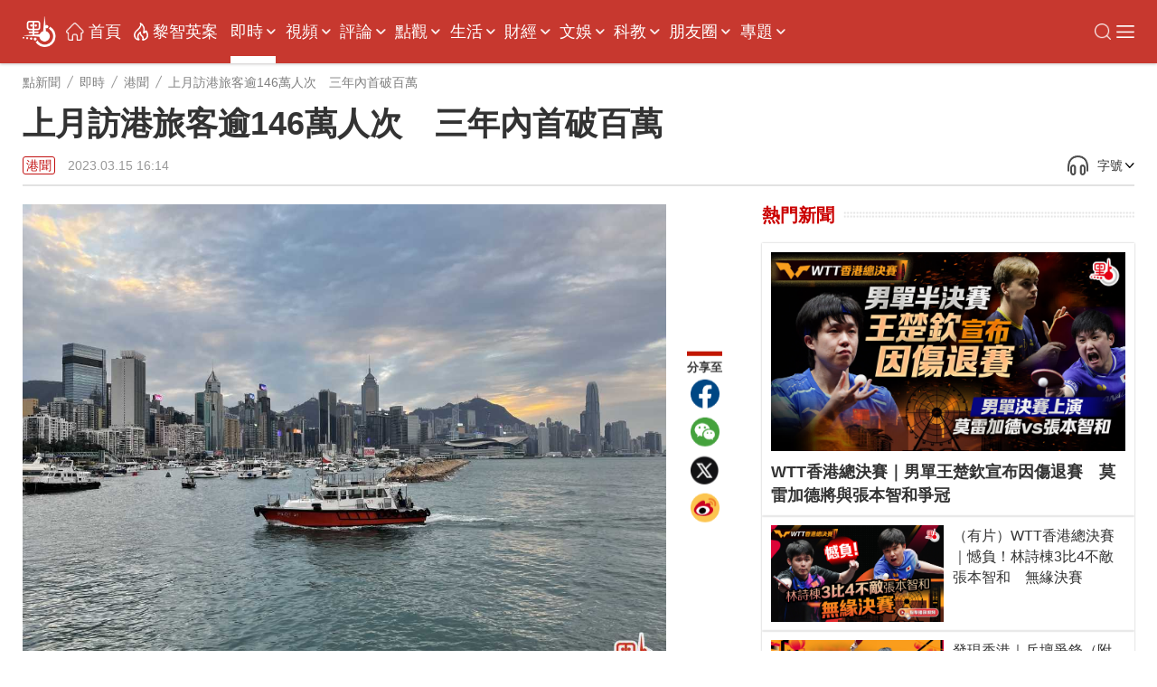

--- FILE ---
content_type: text/html;charset=UTF-8
request_url: https://www.dotdotnews.com/a/202303/15/AP64117e55e4b0b9d904f3d92a.html
body_size: 22513
content:
<!DOCTYPE html>

<html lang="zh-Hans-HK">
  <head>
    <meta name="image" content="https://dw-media.dotdotnews.com/dams/product/image/202303/15/64117730e4b05e2c1311e7371.jpg" />
    
      <meta property="fb:app_id" content="210559180220203" />
      <meta name="twitter:card" content="summary_large_image" />
      <meta name="twitter:title" content="上月訪港旅客逾146萬人次　三年內首破百萬" />
      <meta name="twitter:image" content="https://dw-media.dotdotnews.com/dams/product/image/202303/15/64117730e4b05e2c1311e7371.jpg" />
      <meta property="twitter:image" content="https://dw-media.dotdotnews.com/dams/product/image/202303/15/64117730e4b05e2c1311e7371.jpg" />
      
      
      <meta property="og:image" content="https://dw-media.dotdotnews.com/dams/product/image/202303/15/64117730e4b05e2c1311e7371.jpg" />
      
      <meta data-react-helmet="true" name="description" content="旅發局今日（15日）公布，上月初步訪港旅客數字為146萬人次，按月增加約2倍，是3年疫情以來首次單月破100萬，亦相當於疫情前每月旅客量的約3成水平。" />

      <meta property="og:title" content="上月訪港旅客逾146萬人次　三年內首破百萬" />
      <meta property="og:description" content="旅發局今日（15日）公布，上月初步訪港旅客數字為146萬人次，按月增加約2倍，是3年疫情以來首次單月破100萬，亦相當於疫情前每月旅客量的約3成水平。" />
      <meta property="og:url" content="https://www.dotdotnews.com/a/202303/15/AP64117e55e4b0b9d904f3d92a.html" />
      <meta property="og:type" content="website" />
      <meta property="og:site_name" content="點新聞-dotdotnews" />

      <meta name=" weibo:article:title" content="上月訪港旅客逾146萬人次　三年內首破百萬" />
      <meta name="weibo:article:url" content="https://www.dotdotnews.com/a/202303/15/AP64117e55e4b0b9d904f3d92a.html" />
      <meta name="weibo:article:description" content="旅發局今日（15日）公布，上月初步訪港旅客數字為146萬人次，按月增加約2倍，是3年疫情以來首次單月破100萬，亦相當於疫情前每月旅客量的約3成水平。" />
      <meta name="weibo:article:image" content="https://dw-media.dotdotnews.com/dams/product/image/202303/15/64117730e4b05e2c1311e7371.jpg" />
      

      <meta name="keywords" content="訪港旅客,東南亞,機場快綫,遊客禮遇" />
    
    <title>上月訪港旅客逾146萬人次　三年內首破百萬 - 港聞 - 點新聞</title>
    <meta name="viewport" content="width=device-width, initial-scale=1.0, minimum-scale=1.0, maximum-scale=1.0,user-scalable=no" />
    <link rel="stylesheet" href="/static/dotdotnews/css/style.css?template=A202502131830" />
    <link rel="stylesheet" href="/static/dotdotnews/css/style-3.css?template=A20200527" />
    
    <link rel="stylesheet" href="/static/dotdotnews/css/main.css?template=A202512011800" />
    <link rel="stylesheet" href="/static/dotdotnews/css/search.css?template=A2020110201" />
    <link rel="stylesheet" href="/static/dotdotnews/css/jquery-ui.css" />
    <link rel="stylesheet" href="https://dotnews-static.dotdotnews.com/swipe/css/swiper.min.css" />
    <link rel="stylesheet" href="/static/dotdotnews/css/hot-words.css?template=A20200527" />
    <link rel="stylesheet" href="/static/dotdotnews/css/comment.css?template=A20200527" />
    <link rel="stylesheet" href="/static/dotdotnews/css/sco-message.css" />
    <link rel="stylesheet" charset="utf-8" href="https://www.dotdotnews.com/static/dotdotnews/css/photoSwipe/photoswipe.css?version=20230316" />
    <link rel="stylesheet" charset="utf-8" href="https://www.dotdotnews.com/static/dotdotnews/css/matrixDisplay.css?version=2023041718" />
    <link rel="stylesheet" charset="utf-8" href="https://www.dotdotnews.com/static/dotdotnews/css/pageCss/content-html.css?version=A202505231830" />
    <link rel="stylesheet" charset="utf-8" href="https://www.dotdotnews.com/static/dotdotnews/GeneralTools/general/column_storyList/column_storyList.css?v=20250423" />
    <link rel="stylesheet" charset="utf-8" href="https://www.dotdotnews.com/static/dotdotnews/GeneralTools/general/AtlasDraft/AtlasDraft.css?v=20250423" />

    <script type="text/javascript" src="/static/dotdotnews/js/jquery-1.8.1.min.js"></script>
    <script type="text/javascript" src="/static/dotdotnews/js/jquery.flexslider.js"></script>
    <script type="text/javascript" src="/static/dotdotnews/js/lib.js"></script>
    <script type="text/javascript" src="/static/dotdotnews/js/script.js?template=A2023042615"></script>
    <script type="text/javascript" src="/static/dotdotnews/js/main.js?template=A2024052915"></script>
    <script type="text/javascript" src="https://dotnews-static.dotdotnews.com/minici/drift.js"></script>
    <script type="text/javascript" charset="utf-8" rel="stylesheet" src="https://www.dotdotnews.com/static/dotdotnews/js/md-pub.js?version=20230316"></script>
    <script type="text/javascript" charset="utf-8" rel="stylesheet" src="https://www.dotdotnews.com/static/dotdotnews/js/jquery.qrcode.min.js"></script>
    <script type="text/javascript" charset="utf-8" rel="stylesheet" src="https://www.dotdotnews.com/static/dotdotnews/GeneralTools/general/column_storyList/column_storyList.js?v=20250423"></script>
    <script type="text/javascript" charset="utf-8" rel="stylesheet" src="https://www.dotdotnews.com/static/dotdotnews/js/swiper.min.js"></script>
    <script type="text/javascript" charset="utf-8" rel="stylesheet" src="https://www.dotdotnews.com/static/dotdotnews/GeneralTools/general/AtlasDraft/AtlasDraft.js?v=20250423"></script>
    <base target="_blank" />
    <link rel="stylesheet" href="/static/dotdotnews/css/content.css?template=A202510151830" />
    <link rel="stylesheet" href="/static/dotdotnews/css/share-self.css?template=A20200527" />
    
    <link rel="alternate" media="only screen and (max-width: 640px)" href="https://m.dotdotnews.com/s/202303/15/AP64117e55e4b0b9d904f3d92a.html" />
    
    
      <link rel="canonical" href="https://www.dotdotnews.com/a/202303/15/AP64117e55e4b0b9d904f3d92a.html" />
      <link rel="alternate" hreflang="zh-Hant" href="https://www.dotdotnews.com/a/202303/15/AP64117e55e4b0b9d904f3d92a.html" />
      <link rel="alternate" hreflang="zh-Hant-HK" href="https://www.dotdotnews.com/a/202303/15/AP64117e55e4b0b9d904f3d92a.html" />
      <link rel="alternate" hreflang="x-default" href="https://www.dotdotnews.com/a/202303/15/AP64117e55e4b0b9d904f3d92a.html" />
      <script type="application/ld+json">
          {
  "@context": "https://schema.org",
  "@type": "NewsArticle",
  "headline": "上月訪港旅客逾146萬人次　三年內首破百萬",
  "description": "旅發局今日（15日）公布，上月初步訪港旅客數字為146萬人次，按月增加約2倍，是3年疫情以來首次單月破100萬，亦相當於疫情前每月旅客量的約3成水平。",
  "name": "上月訪港旅客逾146萬人次　三年內首破百萬",
  "keywords": "訪港旅客,東南亞,機場快綫,遊客禮遇",
  "image": {
      "@type": "ImageObject",
       "width": 1200,
      "height": 562,
      "url": "https://dw-media.dotdotnews.com/dams/product/image/202303/15/64117730e4b05e2c1311e7371.jpg"
   },
  "author": {
    "@type": "Person",
    "name": "馮書朋"
  },  
  "publisher": {
    "@type": "Organization",
    "name": "點新聞",
    "url": "https://www.dotdotnews.com/",
    "logo": {
      "@type": "ImageObject",
     "width": 400,
      "height": 154,
      "url": "https://dotnews-static.dotdotnews.com/img2/logo.png"
    },
    "sameAs": [
        "https://www.facebook.com/dotdotnews18",
        "https://x.com/dotdotnews111",
        "https://weibo.com/u/7310744124"
     ]
  },
  "datePublished": "Wed Mar 15 16:14:00 HKT 2023",
  "dateModified": "Wed Mar 15 17:07:43 HKT 2023",
  "mainEntityOfPage": {
      "@type": "WebPage",
      "@id": "https://www.dotdotnews.com/a/202303/15/AP64117e55e4b0b9d904f3d92a.html"
  }
}
      </script>
      <script type="application/ld+json">
      {
    "@context": "https://schema.org",
    "@type": "BreadcrumbList",
    "itemListElement": [
     {
                "@type": "ListItem",
                "position": 1,
                "name": "點新聞",
                "item": "https://www.dotdotnews.com"
            },
     {
                "@type": "ListItem",
                "position": 2,
                "name": "即時",
                "item": "https://www.dotdotnews.com/immed"
            },
     {
                "@type": "ListItem",
                "position": 3,
                "name": "港聞",
                "item": "https://www.dotdotnews.com/immed/hknews"
            }

    ]
  }
      </script>
    
    <base target="_self" />
  </head>

  <body class="content-page">
    <script type="text/javascript" charset="utf-8" rel="stylesheet" src="https://www.dotdotnews.com/static/dotdotnews/js/autoPlay.js"></script>
    <script type="text/javascript" charset="utf-8" rel="stylesheet" src="https://www.dotdotnews.com/static/dotdotnews/js/content-setVoiceAndText.js?v=202504211830"></script>
    <input type="hidden" id="storyId" class="storyId" value="AP64117e55e4b0b9d904f3d92a" />
    
      <input type="hidden" name="channelId" id="channelId" value="somenewsapp" />
      <input type="hidden" class="inputSearchFlag" value="0" />
      <input type="hidden" class="userFlag" value="0" />
      <input type="hidden" class="userFlag" id="playerUrl" value="https://player.dotdotnews.com/video-player/player.html?src=" />
      <img id="defaulttbu" src="https://dotnews-static.dotdotnews.com/img2/defaultPicture.jpg" style="display:none;" />
      <img id="defaulttub" src="https://dotnews-static.dotdotnews.com/img2/defaultPicture.jpg" style="display:none;" />
    
    <input type="hidden" id="inputColumnId" class="inputColumnId" value="5e44dfe5e4b0561ad6af88dd" />
    <input type="hidden" id="columnDirname" class="columnDirname" value="hknews" />
    <input type="hidden" id="inputParentId" class="inputParentId" value="5e3a624be4b0bc94ee54a485" />
    <input type="hidden" id="inputChildDirname" class="inputChildDirname" value="5e44dfe5e4b0561ad6af88dd" />
    <input type="hidden" id="columnUrl" class="columnUrl" value="https://www.dotdotnews.com/immed/hknews" />
    <input type="hidden" id="columnName" class="columnName" value="港聞" />
    <input type="hidden" id="storyUrl" class="storyUrl" value="https://www.dotdotnews.com/a/202303/15/AP64117e55e4b0b9d904f3d92a.html" />
    <input type="hidden" id="CoverImage" class="CoverImage" value="https://dw-media.dotdotnews.com/dams/product/image/202303/15/64117730e4b05e2c1311e7371.jpg" />
    <input type="hidden" id="storyTitle" class="storyTitle" value="上月訪港旅客逾146萬人次　三年內首破百萬" />
    <input type="hidden" id="userId" class="userId" />
    <input type="hidden" id="nickname" class="nickname" />
    <img id="logoImg" src="https://dotnews-static.dotdotnews.com/img2/logo-code.png" alt="logoImg" style="display:none;" />
    
      <link rel="stylesheet" charset="utf-8" href="https://www.dotdotnews.com/static/dotdotnews/GeneralTools/general/navigationList/navigationList.css?v=202606161830" />
      <nav>
        <div class="WebsiteLogo">
          <a href="https://www.dotdotnews.com/" class="logo01"><img title="logo" src="https://dotnews-static.dotdotnews.com/img/dotdotnews_web_Revision202504/img14.png" /></a>
          <a href="https://www.dotdotnews.com/" class="logo02"><img title="logo" src="https://dotnews-static.dotdotnews.com/img/dotdotnews_web_Revision202504/img13.png" /></a>
        </div>
        <main class="nav_main">
          <div class="WebsiteLogoPhone">
            <a href="https://www.dotdotnews.com/"><img title="logo" src="https://dotnews-static.dotdotnews.com/img/dotdotnews_web_Revision202504/img13.png" /></a>
          </div>
          <div class="nav_content">
            <ul class="header">
              <li class="navIndex Top_column">
                <img src="https://dotnews-static.dotdotnews.com/img/dotdotnews_web_Revision202504/img18.png" />
                <a href="https://www.dotdotnews.com">首頁</a>
              </li>
              
                
                
                
                  <li class="Top_column" data-title="即時">
                    <a href="https://www.dotdotnews.com/immed">即時</a>
                    
                      <img class="More_navigation_options" src="https://dotnews-static.dotdotnews.com/img/dotdotnews_web_Revision202504/img19.png" />
                      <ul class="sub_column_list">
                        
                          <li class="sub_column" data-title="港聞">
                            <a href="https://www.dotdotnews.com/immed/hknews">港聞</a>
                          </li>
                        
                        
                          <li class="sub_column" data-title="兩岸">
                            <a href="https://www.dotdotnews.com/immed/bothsides">兩岸</a>
                          </li>
                        
                        
                          <li class="sub_column" data-title="國際">
                            <a href="https://www.dotdotnews.com/immed/inter">國際</a>
                          </li>
                        
                        
                          <li class="sub_column" data-title="體育">
                            <a href="https://www.dotdotnews.com/immed/sport">體育</a>
                          </li>
                        
                        
                          <li class="sub_column" data-title="文化">
                            <a href="https://www.dotdotnews.com/immed/culture">文化</a>
                          </li>
                        
                        
                          <li class="sub_column" data-title="娛樂">
                            <a href="https://www.dotdotnews.com/immed/ent">娛樂</a>
                          </li>
                        
                        
                          <li class="sub_column" data-title="熱點追蹤">
                            <a href="https://www.dotdotnews.com/immed/hotspottract">熱點追蹤</a>
                          </li>
                        
                        
                          <li class="sub_column" data-title="讀者爆料">
                            <a href="https://www.dotdotnews.com/immed/ReaderDisclosure">讀者爆料</a>
                          </li>
                        
                        
                          <li class="sub_column" data-title="記者實測">
                            <a href="https://www.dotdotnews.com/immed/ActualMeasurement">記者實測</a>
                          </li>
                        
                      </ul>
                    
                  </li>
                
                
                  <li class="Top_column" data-title="視頻">
                    <a href="https://www.dotdotnews.com/video">視頻</a>
                    
                      <img class="More_navigation_options" src="https://dotnews-static.dotdotnews.com/img/dotdotnews_web_Revision202504/img19.png" />
                      <ul class="sub_column_list">
                        
                          <li class="sub_column" data-title="點播">
                            <a href="https://www.dotdotnews.com/video/subvideo">點播</a>
                          </li>
                        
                        
                          <li class="sub_column" data-title="直播">
                            <a href="https://www.dotdotnews.com/video/sublive">直播</a>
                          </li>
                        
                        
                          <li class="sub_column" data-title="專訪">
                            <a href="https://www.dotdotnews.com/video/exclusive">專訪</a>
                          </li>
                        
                        
                          <li class="sub_column" data-title="街訪 | 市民點睇">
                            <a href="https://www.dotdotnews.com/video/interview">街訪 | 市民點睇</a>
                          </li>
                        
                        
                          <li class="sub_column" data-title="國際拍客">
                            <a href="https://www.dotdotnews.com/video/correspondent">國際拍客</a>
                          </li>
                        
                        
                          <li class="sub_column" data-title="來點知識">
                            <a href="https://www.dotdotnews.com/video/ldzs">來點知識</a>
                          </li>
                        
                        
                          <li class="sub_column" data-title="視頻專題">
                            <a href="https://www.dotdotnews.com/video/videosubject">視頻專題</a>
                          </li>
                        
                        
                          <li class="sub_column" data-title="視頻論點">
                            <a href="https://www.dotdotnews.com/video/videoargument">視頻論點</a>
                          </li>
                        
                        
                          <li class="sub_column" data-title="瞰香港">
                            <a href="https://www.dotdotnews.com/video/kxg">瞰香港</a>
                          </li>
                        
                        
                          <li class="sub_column" data-title="動畫">
                            <a href="https://www.dotdotnews.com/video/animation">動畫</a>
                          </li>
                        
                      </ul>
                    
                  </li>
                
                
                  <li class="Top_column" data-title="評論">
                    <a href="https://www.dotdotnews.com/comment">評論</a>
                    
                      <img class="More_navigation_options" src="https://dotnews-static.dotdotnews.com/img/dotdotnews_web_Revision202504/img19.png" />
                      <ul class="sub_column_list">
                        
                          <li class="sub_column" data-title="點論">
                            <a href="https://www.dotdotnews.com/comment/dianlun">點論</a>
                          </li>
                        
                        
                          <li class="sub_column" data-title="講真D">
                            <a href="https://www.dotdotnews.com/comment/trued">講真D</a>
                          </li>
                        
                        
                          <li class="sub_column" data-title="來論">
                            <a href="https://www.dotdotnews.com/comment/ontheory">來論</a>
                          </li>
                        
                        
                          <li class="sub_column" data-title="兩岸觀察">
                            <a href="https://www.dotdotnews.com/comment/laobserved">兩岸觀察</a>
                          </li>
                        
                        
                          <li class="sub_column" data-title="久慧說法">
                            <a href="https://www.dotdotnews.com/comment/JiuHuiStatement">久慧說法</a>
                          </li>
                        
                        
                          <li class="sub_column" data-title="周品世界">
                            <a href="https://www.dotdotnews.com/comment/zpsj">周品世界</a>
                          </li>
                        
                        
                          <li class="sub_column" data-title="萬里馮論政">
                            <a href="https://www.dotdotnews.com/comment/WanLiFengPolitical">萬里馮論政</a>
                          </li>
                        
                        
                          <li class="sub_column" data-title="屈穎妍講你知">
                            <a href="https://www.dotdotnews.com/comment/qyyjnz">屈穎妍講你知</a>
                          </li>
                        
                        
                        
                      </ul>
                    
                  </li>
                
                
                  <li class="Top_column" data-title="點觀">
                    <a href="https://www.dotdotnews.com/hkopinion">點觀</a>
                    
                      <img class="More_navigation_options" src="https://dotnews-static.dotdotnews.com/img/dotdotnews_web_Revision202504/img19.png" />
                      <ul class="sub_column_list">
                        
                          <li class="sub_column" data-title="點觀香港">
                            <a href="https://www.dotdotnews.com/speccolumn/viewpointHK">點觀香港</a>
                          </li>
                        
                        
                          <li class="sub_column" data-title="點妹周記">
                            <a href="https://www.dotdotnews.com/hkopinion/gzzj">點妹周記</a>
                          </li>
                        
                        
                          <li class="sub_column" data-title="Viki Talk">
                            <a href="https://www.dotdotnews.com/hkopinion/vikitalk">Viki Talk</a>
                          </li>
                        
                        
                          <li class="sub_column" data-title="點聞1分鐘">
                            <a href="https://www.dotdotnews.com/hkopinion/oneMinute">點聞1分鐘</a>
                          </li>
                        
                        
                          <li class="sub_column" data-title="編採手記">
                            <a href="https://www.dotdotnews.com/hkopinion/bcaisj">編採手記</a>
                          </li>
                        
                        
                          <li class="sub_column" data-title="議視聽">
                            <a href="https://www.dotdotnews.com/hkopinion/MediaOversightCouncil">議視聽</a>
                          </li>
                        
                        
                          <li class="sub_column" data-title="社區點論壇">
                            <a href="https://www.dotdotnews.com/hkopinion/CommunityDotForum">社區點論壇</a>
                          </li>
                        
                        
                          <li class="sub_column" data-title="點發聲">
                            <a href="https://www.dotdotnews.com/hkopinion/PointVocalization">點發聲</a>
                          </li>
                        
                        
                          <li class="sub_column" data-title="社會專題">
                            <a href="https://www.dotdotnews.com/hkopinion/SocialTopics">社會專題</a>
                          </li>
                        
                        
                          <li class="sub_column" data-title="點揀">
                            <a href="https://www.dotdotnews.com/hkopinion/pick">點揀</a>
                          </li>
                        
                        
                          <li class="sub_column" data-title="點漫畫">
                            <a href="https://www.dotdotnews.com/hkopinion/dotcartoon">點漫畫</a>
                          </li>
                        
                      </ul>
                    
                  </li>
                
                
                  <li class="Top_column" data-title="生活">
                    <a href="https://www.dotdotnews.com/lifestyle">生活</a>
                    
                      <img class="More_navigation_options" src="https://dotnews-static.dotdotnews.com/img/dotdotnews_web_Revision202504/img19.png" />
                      <ul class="sub_column_list">
                        
                          <li class="sub_column" data-title=" 點生活">
                            <a href="https://www.dotdotnews.com/others/lifestyle"> 點生活</a>
                          </li>
                        
                        
                          <li class="sub_column" data-title="打卡點">
                            <a href="https://www.dotdotnews.com/spec/CheckinHere">打卡點</a>
                          </li>
                        
                        
                          <li class="sub_column" data-title="玩轉大灣區">
                            <a href="https://www.dotdotnews.com/lifestyle/gbaapp">玩轉大灣區</a>
                          </li>
                        
                        
                          <li class="sub_column" data-title="大灣區錦囊">
                            <a href="https://www.dotdotnews.com/lifestyle/dawanDistrictSilkBag">大灣區錦囊</a>
                          </li>
                        
                        
                          <li class="sub_column" data-title="肥胡醫聊">
                            <a href="https://www.dotdotnews.com/lifestyle/FatHuDoctorChat">肥胡醫聊</a>
                          </li>
                        
                        
                          <li class="sub_column" data-title="中醫點點談">
                            <a href="https://www.dotdotnews.com/lifestyle/herbaltalk">中醫點點談</a>
                          </li>
                        
                        
                          <li class="sub_column" data-title="100種味道">
                            <a href="https://www.dotdotnews.com/speccolumn/hundredflavors">100種味道</a>
                          </li>
                        
                        
                          <li class="sub_column" data-title="100種小吃">
                            <a href="https://www.dotdotnews.com/lifestyle/streetfood">100種小吃</a>
                          </li>
                        
                        
                          <li class="sub_column" data-title="100種生活">
                            <a href="https://www.dotdotnews.com/speccolumn/hundredlife">100種生活</a>
                          </li>
                        
                        
                          <li class="sub_column" data-title="點香港">
                            <a href="https://www.dotdotnews.com/lifestyle/dotdotHK">點香港</a>
                          </li>
                        
                        
                          <li class="sub_column" data-title="發現香港">
                            <a href="https://www.dotdotnews.com/others/lifestyle/DiscoverHongKong">發現香港</a>
                          </li>
                        
                      </ul>
                    
                  </li>
                
                
                  <li class="Top_column" data-title="財經 ">
                    <a href="https://www.dotdotnews.com/market">財經 </a>
                    
                      <img class="More_navigation_options" src="https://dotnews-static.dotdotnews.com/img/dotdotnews_web_Revision202504/img19.png" />
                      <ul class="sub_column_list">
                        
                          <li class="sub_column" data-title="財經快訊">
                            <a href="https://www.dotdotnews.com/finance">財經快訊</a>
                          </li>
                        
                        
                          <li class="sub_column" data-title="點市成金">
                            <a href="https://www.dotdotnews.com/speccolumn/marketview">點市成金</a>
                          </li>
                        
                        
                          <li class="sub_column" data-title="大市點睇">
                            <a href="https://www.dotdotnews.com/market/marketoutlook">大市點睇</a>
                          </li>
                        
                        
                          <li class="sub_column" data-title="財經點評">
                            <a href="https://www.dotdotnews.com/market/financespotlight">財經點評</a>
                          </li>
                        
                        
                          <li class="sub_column" data-title="焦點解讀">
                            <a href="https://www.dotdotnews.com/market/KeyInsights">焦點解讀</a>
                          </li>
                        
                        
                          <li class="sub_column" data-title="點睇新經濟">
                            <a href="https://www.dotdotnews.com/market/NewEconomy">點睇新經濟</a>
                          </li>
                        
                        
                          <li class="sub_column" data-title="樓市">
                            <a href="https://www.dotdotnews.com/speccolumn/hkrealestate">樓市</a>
                          </li>
                        
                        
                          <li class="sub_column" data-title="ESG">
                            <a href="https://www.dotdotnews.com/market/ESG">ESG</a>
                          </li>
                        
                      </ul>
                    
                  </li>
                
                
                  <li class="Top_column" data-title="文娛">
                    <a href="https://www.dotdotnews.com/ArtsLifestyle">文娛</a>
                    
                      <img class="More_navigation_options" src="https://dotnews-static.dotdotnews.com/img/dotdotnews_web_Revision202504/img19.png" />
                      <ul class="sub_column_list">
                        
                          <li class="sub_column" data-title="好好體">
                            <a href="https://www.dotdotnews.com/ArtsLifestyle/TheSportyChat">好好體</a>
                          </li>
                        
                        
                          <li class="sub_column" data-title="好戲在後頭">
                            <a href="https://www.dotdotnews.com/ArtsLifestyle/behindTheScene">好戲在後頭</a>
                          </li>
                        
                        
                          <li class="sub_column" data-title="CHINESE STORIES">
                            <a href="https://www.dotdotnews.com/ArtsLifestyle/CHINESESTORIES">CHINESE STORIES</a>
                          </li>
                        
                        
                          <li class="sub_column" data-title="Hello Pandas">
                            <a href="https://www.dotdotnews.com/ArtsLifestyle/HelloPandas">Hello Pandas</a>
                          </li>
                        
                        
                          <li class="sub_column" data-title="高萌動物誌">
                            <a href="https://www.dotdotnews.com/ArtsLifestyle/Fauna">高萌動物誌</a>
                          </li>
                        
                        
                          <li class="sub_column" data-title="中國味">
                            <a href="https://www.dotdotnews.com/ArtsLifestyle/chineseFlavor">中國味</a>
                          </li>
                        
                        
                          <li class="sub_column" data-title="非遺所思">
                            <a href="https://www.dotdotnews.com/ArtsLifestyle/LegacyinMotion">非遺所思</a>
                          </li>
                        
                        
                          <li class="sub_column" data-title="文藝香港">
                            <a href="https://www.dotdotnews.com/ArtsLifestyle/ArtscapeHongKong">文藝香港</a>
                          </li>
                        
                      </ul>
                    
                  </li>
                
                
                  <li class="Top_column" data-title="科教">
                    <a href="https://www.dotdotnews.com/speccolumn/education">科教</a>
                    
                      <img class="More_navigation_options" src="https://dotnews-static.dotdotnews.com/img/dotdotnews_web_Revision202504/img19.png" />
                      <ul class="sub_column_list">
                        
                          <li class="sub_column" data-title="教育熱點">
                            <a href="https://www.dotdotnews.com/speccolumn/education/hotSpot">教育熱點</a>
                          </li>
                        
                        
                          <li class="sub_column" data-title="教育錦囊">
                            <a href="https://www.dotdotnews.com/education/edutipsfornewHKers">教育錦囊</a>
                          </li>
                        
                        
                          <li class="sub_column" data-title="創科動態">
                            <a href="https://www.dotdotnews.com/education/TechInnovationPulse">創科動態</a>
                          </li>
                        
                        
                          <li class="sub_column" data-title="港Tech Talk">
                            <a href="https://www.dotdotnews.com/education/HongKongTechTalk">港Tech Talk</a>
                          </li>
                        
                        
                          <li class="sub_column" data-title="港校一點通">
                            <a href="https://www.dotdotnews.com/speccolumn/education/HKSchool">港校一點通</a>
                          </li>
                        
                        
                          <li class="sub_column" data-title="學生園地">
                            <a href="https://www.dotdotnews.com/speccolumn/education/studentGarden">學生園地</a>
                          </li>
                        
                        
                          <li class="sub_column" data-title="校園有say">
                            <a href="https://www.dotdotnews.com/education/say">校園有say</a>
                          </li>
                        
                        
                          <li class="sub_column" data-title="魯青獎香港">
                            <a href="https://www.dotdotnews.com/speccolumn/education/LQHongKong">魯青獎香港</a>
                          </li>
                        
                        
                      </ul>
                    
                  </li>
                
                
                  <li class="Top_column" data-title="朋友圈">
                    <a href="https://www.dotdotnews.com/SocialFeed">朋友圈</a>
                    
                      <img class="More_navigation_options" src="https://dotnews-static.dotdotnews.com/img/dotdotnews_web_Revision202504/img19.png" />
                      <ul class="sub_column_list">
                        
                          <li class="sub_column" data-title="代表委員之聲">
                            <a href="https://www.dotdotnews.com/SocialFeed/representative">代表委員之聲</a>
                          </li>
                        
                        
                          <li class="sub_column" data-title="三思十五談">
                            <a href="https://www.dotdotnews.com/SocialFeed/threeIdeasForHK">三思十五談</a>
                          </li>
                        
                        
                          <li class="sub_column" data-title="港人北上">
                            <a href="https://www.dotdotnews.com/SocialFeed/HKpeoplegonorth">港人北上</a>
                          </li>
                        
                        
                          <li class="sub_column" data-title="港故事">
                            <a href="https://www.dotdotnews.com/SocialFeed/ggs">港故事</a>
                          </li>
                        
                        
                          <li class="sub_column" data-title="我不是老外">
                            <a href="https://www.dotdotnews.com/SocialFeed/speccolumn/NotAnOutsider">我不是老外</a>
                          </li>
                        
                        
                          <li class="sub_column" data-title="以禮相待">
                            <a href="https://www.dotdotnews.com/SocialFeed/friendly">以禮相待</a>
                          </li>
                        
                        
                          <li class="sub_column" data-title="社區動態">
                            <a href="https://www.dotdotnews.com/SocialFeed/communityDynamics">社區動態</a>
                          </li>
                        
                        
                          <li class="sub_column" data-title="中企服務">
                            <a href="https://www.dotdotnews.com/SocialFeed/chinaEnterpriseServices">中企服務</a>
                          </li>
                        
                        
                          <li class="sub_column" data-title="一帶一路香港故事">
                            <a href="https://www.dotdotnews.com/SocialFeed/HKBeltAndRoad">一帶一路香港故事</a>
                          </li>
                        
                        
                      </ul>
                    
                  </li>
                
                
                  <li class="Top_column" data-title="專題">
                    <a href="https://www.dotdotnews.com/spec">專題</a>
                    
                      <img class="More_navigation_options" src="https://dotnews-static.dotdotnews.com/img/dotdotnews_web_Revision202504/img19.png" />
                      <ul class="sub_column_list">
                        
                          <li class="sub_column" data-title="立法會選舉地圖">
                            <a href="https://www.dotdotnews.com/spec/LegislativeCouncilMap">立法會選舉地圖</a>
                          </li>
                        
                        
                          <li class="sub_column" data-title="立法會選舉">
                            <a href="https://www.dotdotnews.com/spec/legco2025">立法會選舉</a>
                          </li>
                        
                        
                          <li class="sub_column" data-title="施政報告2025">
                            <a href="https://www.dotdotnews.com/spec/policyaddress2025">施政報告2025</a>
                          </li>
                        
                        
                          <li class="sub_column" data-title="抗戰精神之光">
                            <a href="https://www.dotdotnews.com/spec/80avictory">抗戰精神之光</a>
                          </li>
                        
                        
                          <li class="sub_column" data-title="慶回歸28周年">
                            <a href="https://www.dotdotnews.com/spec/hksar28">慶回歸28周年</a>
                          </li>
                        
                        
                          <li class="sub_column" data-title="香港國安法五周年">
                            <a href="https://www.dotdotnews.com/spec/nsed">香港國安法五周年</a>
                          </li>
                        
                        
                          <li class="sub_column" data-title="透視五一黃金周">
                            <a href="https://www.dotdotnews.com/spec/labourdaygoldenweek">透視五一黃金周</a>
                          </li>
                        
                        
                          <li class="sub_column" data-title="中企新風采">
                            <a href="https://www.dotdotnews.com/spec/ChineseEnterprisesTour">中企新風采</a>
                          </li>
                        
                        
                          <li class="sub_column" data-title="反擊美關稅霸凌">
                            <a href="https://www.dotdotnews.com/spec/FightingUSTariffs">反擊美關稅霸凌</a>
                          </li>
                        
                        
                          <li class="sub_column" data-title="2025全國兩會">
                            <a href="https://www.dotdotnews.com/spec/2025twosessions">2025全國兩會</a>
                          </li>
                        
                        
                          <li class="sub_column" data-title="財政預算案">
                            <a href="https://www.dotdotnews.com/spec/Budget2025">財政預算案</a>
                          </li>
                        
                        
                          <li class="sub_column" data-title="絲路盛放洋紫荊">
                            <a href="https://www.dotdotnews.com/spec/BRIandHK">絲路盛放洋紫荊</a>
                          </li>
                        
                        
                          <li class="sub_column" data-title="反修例黑暴真相">
                            <a href="https://www.dotdotnews.com/spec/fxlhbzx">反修例黑暴真相</a>
                          </li>
                        
                        
                          <li class="sub_column" data-title="活動">
                            <a href="https://www.dotdotnews.com/spec/Activities">活動</a>
                          </li>
                        
                        
                          <li class="sub_column" data-title="民調一覽">
                            <a href="https://www.dotdotnews.com/spec/survey">民調一覽</a>
                          </li>
                        
                        
                          <li class="sub_column" data-title="互動H5">
                            <a href="https://www.dotdotnews.com/spec/interactionH5">互動H5</a>
                          </li>
                        
                        
                          <li class="sub_column" data-title="區議會選舉地圖">
                            <a href="https://www.dotdotnews.com/spec/dc2023">區議會選舉地圖</a>
                          </li>
                        
                        
                          <li class="sub_column" data-title="更多">
                            <a href="https://www.dotdotnews.com/spec/moreTopics">更多</a>
                          </li>
                        
                        
                        
                      </ul>
                    
                  </li>
                
                
                
                
                
                
                
                
                
                
                
                
                
                
                
                
              
            </ul>
            <div class="Expand_platform">
              <img class="toggleSearch" src="https://dotnews-static.dotdotnews.com/img/dotdotnews_web_Revision202504/img28.png" title="搜索" alt="搜索" />
              <div class="EnglishWeb">
                <a href="https://english.dotdotnews.com"><img src="https://dotnews-static.dotdotnews.com/img/dotdotnews_web_Revision202504/img36.png" /></a>
              </div>
              <div class="social-btns">
                <a title="Facebook" href="https://www.facebook.com/點十八-104813028596163/" rel="noopener" class="fb" target="_blank">
                  <img src="https://dotnews-static.dotdotnews.com/img/dotdotnews_web_Revision202504/img22.png" title="Facebook" alt="Facebook" />
                </a>
                <a title="youtube" href="https://www.youtube.com/@dotdotnews" rel="noopener" class="youtube">
                  <img src="https://dotnews-static.dotdotnews.com/img/dotdotnews_web_Revision202504/img24.png" title="youtube" alt="youtube" />
                </a>
                <a title="Twitter" href="https://twitter.com/dotdotnews111" rel="noopener" class="tt" target="_blank">
                  <img src="https://dotnews-static.dotdotnews.com/img/dotdotnews_web_Revision202504/img23.png" title="Twitter" alt="Twitter" />
                </a>
                <a title="Weibo" href="https://weibo.com/u/7310744124" rel="noopener" class="wb" target="_blank">
                  <img src="https://dotnews-static.dotdotnews.com/img/dotdotnews_web_Revision202504/img25.png" title="Weibo" alt="Weibo" />
                </a>
              </div>
            </div>
          </div>
          <div class="phone">
            <img class="toggleSearch" src="https://dotnews-static.dotdotnews.com/img/dotdotnews_web_Revision202504/img28.png" title="搜索" alt="搜索" />
            <div class="menu">
              <img class="menu_icon" src="https://dotnews-static.dotdotnews.com/img/dotdotnews_web_Revision202504/img01.png" />
              <img class="close" src="https://dotnews-static.dotdotnews.com/img/dotdotnews_web_Revision202504/img35.png" />
            </div>
          </div>
        </main>
        <div class="Auxiliary_functions">
          <div class="computer">

            <div class="log-in">
              <a id="userLogin" href="javascript:void(0);" target="_self" title="登錄">
                <div class="icon"><img src="https://dotnews-static.dotdotnews.com/img/dotdotnews_web_Revision202504/img05.png" alt="用戶" /></div>
                <span>登錄</span>
              </a>
            </div>
            <div class="username">
              <a href="javascript:void(0);" id="showUserName" target="_self" onclick="showUserNameClick();">
                <span id="span_none" style="display:none" class="spanIcon">
                  <img id="userImg" style="display:none;max-width:none;" src="https://dotnews-static.dotdotnews.com/img/dotdotnews_web_Revision202504/img27.png" />
                </span>
              </a>
              <div class="loginOut_center" style="display:none;">
                <ul>
                  <a href="javascript:void(0);" onclick="showMemberCenterBtn()" target="_self" title="個人中心">個人中心</a>
                </ul>
                <ul>
                  <a href="javascript:void(0);" onclick="showLogoutBtn()" target="_self" title="退出登錄">退出登錄</a>
                </ul>
              </div>
            </div>
            <div class="downloadApp">
              <a href="https://www.dotdotnews.com/share/">下載APP</a>
            </div>
          </div>
          <div class="MiddleScreen">
            <div class="phone">
              <img class="toggleSearch" src="https://dotnews-static.dotdotnews.com/img/dotdotnews_web_Revision202504/img28.png" title="搜索" alt="搜索" />
              <div class="menu">
                <img class="menu_icon" src="https://dotnews-static.dotdotnews.com/img/dotdotnews_web_Revision202504/img01.png" />
                <img class="close" src="https://dotnews-static.dotdotnews.com/img/dotdotnews_web_Revision202504/img35.png" />
              </div>
            </div>
          </div>
        </div>
        <div id="SearchSelect">
          <main>
            <div class="searchWidget">
              <div class="search-input">
                <input type="text" id="searchKeyWord" placeholder="搜索點新聞" />
                <div class="search_icon">
                  <img src="https://dotnews-static.dotdotnews.com/img/dotdotnews_web_Revision202504/img26.png" />
                </div>
              </div>
              <div class="Search_filtering">
                <div class="item active" type="fullMust">
                  <span>全文</span>
                  <div class="circle">
                    <img class="red_icon" src="https://dotnews-static.dotdotnews.com/img/dotdotnews_web_Revision202504/img38.png" />
                    <img class="grey_icon" src="https://dotnews-static.dotdotnews.com/img/dotdotnews_web_Revision202504/img37.png" />
                  </div>
                </div>
                <div class="item" type="titleMust">
                  <span>標題</span>
                  <div class="circle">
                    <img class="red_icon" src="https://dotnews-static.dotdotnews.com/img/dotdotnews_web_Revision202504/img38.png" />
                    <img class="grey_icon" src="https://dotnews-static.dotdotnews.com/img/dotdotnews_web_Revision202504/img37.png" />
                  </div>
                </div>
                <div class="item" type="onlyKeyword">
                  <span>關鍵字</span>
                  <div class="circle">
                    <img class="red_icon" src="https://dotnews-static.dotdotnews.com/img/dotdotnews_web_Revision202504/img38.png" />
                    <img class="grey_icon" src="https://dotnews-static.dotdotnews.com/img/dotdotnews_web_Revision202504/img37.png" />
                  </div>
                </div>
              </div>
            </div>
          </main>
        </div>
        <div id="PhoneMenu">
          <main>
            <div class="menu_item">
              <div class="phone_search_input">
                <input type="text" id="phone_search_input" placeholder="搜索點新聞" />
                <div class="search_icon">
                  <img src="https://dotnews-static.dotdotnews.com/img/dotdotnews_web_Revision202504/img34.png" />
                </div>
              </div>
            </div>
            <div class="menu_item">
              <div class="log-in">
                <a id="phone_userLogin" href="javascript:void(0);" target="_self" title="登錄">
                  <div class="icon"><img src="https://dotnews-static.dotdotnews.com/img/dotdotnews_web_Revision202504/img27.png" alt="用戶" /></div>
                  <span>登錄</span>
                </a>
              </div>
              <div class="username">
                <div class="Login_status">
                  <a href="javascript:void(0);" id="phone_showUserName" target="_self" onclick="showUserNameClick();">
                    <span id="phone_span_none" style="display:none" class="spanIcon">
                      <img id="phone_userImg" style="display:none;max-width:none;" src="https://dotnews-static.dotdotnews.com/img/dotdotnews_web_Revision202504/img27.png" />
                    </span>
                  </a>
                  <div class="setLogOut">
                    <a href="javascript:void(0);" onclick="showMemberCenterBtn()" target="_self" title="個人中心">個人中心</a>
                    <a href="javascript:void(0);" onclick="showLogoutBtn()" target="_self" title="退出登錄">退出登錄</a>
                  </div>
                </div>
              </div>
            </div>
            <div class="menu_item">
              <div class="goEnglishDotdotnews">
                <a href="https://english.dotdotnews.com/"><img src="https://dotnews-static.dotdotnews.com/img/dotdotnews_web_Revision202504/img36.png" /></a>
                <a href="https://english.dotdotnews.com/">前往DotDotNews</a>
              </div>
            </div>
            <div class="menu_item">
              <div class="goEnglishDotdotnews">
                <a href="https://www.dotdotnews.com/share"><img src="https://dotnews-static.dotdotnews.com/img/dotdotnews_web_Revision202504/img61.png" /></a>
                <a href="https://www.dotdotnews.com/share">下載點新聞APP</a>
              </div>
            </div>
            <div class="menu_item Social_Platform">
              <a title="Facebook" href="https://www.facebook.com/點十八-104813028596163/" rel="noopener" class="fb" target="_blank">
                <img src="https://dotnews-static.dotdotnews.com/img/dotdotnews_web_Revision202504/img39.png" title="Facebook" alt="Facebook" />
              </a>
              <a title="Twitter" href="https://twitter.com/dotdotnews111" rel="noopener" class="tt" target="_blank">
                <img src="https://dotnews-static.dotdotnews.com/img/dotdotnews_web_Revision202504/img40.png" title="Twitter" alt="Twitter" />
              </a>
              <a title="youtube" href="https://www.youtube.com/@dotdotnews" rel="noopener" class="youtube">
                <img src="https://dotnews-static.dotdotnews.com/img/dotdotnews_web_Revision202504/img41.png" title="youtube" alt="youtube" />
              </a>
              <a title="Weibo" href="https://weibo.com/u/7310744124" rel="noopener" class="wb" target="_blank">
                <img src="https://dotnews-static.dotdotnews.com/img/dotdotnews_web_Revision202504/img42.png" title="Weibo" alt="Weibo" />
              </a>
            </div>
          </main>
        </div>
      </nav>
      
        
      <div class="subColumn">
        
          <div>
            <ul>
              
                <li class="5e44dfe5e4b0561ad6af88dd">
                  <a target="_self" href="https://www.dotdotnews.com/immed/hknews" title="港聞">港聞</a>
                </li>
              
              
                <li class="5e44e127e4b0561ad6af88de">
                  <a target="_self" href="https://www.dotdotnews.com/immed/bothsides" title="兩岸">兩岸</a>
                </li>
              
              
                <li class="5e44e2e9e4b0561ad6af88df">
                  <a target="_self" href="https://www.dotdotnews.com/immed/inter" title="國際">國際</a>
                </li>
              
              
                <li class="5eaa551de4b02e62f68f4b80">
                  <a target="_self" href="https://www.dotdotnews.com/immed/sport" title="體育">體育</a>
                </li>
              
              
                <li class="60ee5784e4b0b0e0a11711c7">
                  <a target="_self" href="https://www.dotdotnews.com/immed/culture" title="文化">文化</a>
                </li>
              
              
                <li class="5eaa5558e4b02e62f68f4b81">
                  <a target="_self" href="https://www.dotdotnews.com/immed/ent" title="娛樂">娛樂</a>
                </li>
              
              
                <li class="5ebb8c3ae4b0c3dbeefd312a">
                  <a target="_self" href="https://www.dotdotnews.com/immed/hotspottract" title="熱點追蹤">熱點追蹤</a>
                </li>
              
              
                <li class="64252bc8e4b0b9d904f6ce29">
                  <a target="_self" href="https://www.dotdotnews.com/immed/ReaderDisclosure" title="讀者爆料">讀者爆料</a>
                </li>
              
              
                <li class="64252bc8e4b0b9d904f6ce2a">
                  <a target="_self" href="https://www.dotdotnews.com/immed/ActualMeasurement" title="記者實測">記者實測</a>
                </li>
              
            </ul>
          </div>
        
        <div class="clear"></div>
        <script type="text/javascript" language="javascript">
          //<![CDATA[
          var columnId = '5e44dfe5e4b0561ad6af88dd';
          console.log(columnId);
          $(".subColumn ." + columnId + ">a").css({"color":"#CA0000","font-weight":"700"});
          //]]>
        </script>
      </div>
    
      
      
      <script type="text/javascript">
        //<![CDATA[
        $(function(){
          var column={'alias':'\u6E2F\u95FB','breadcrumbs':[{'prUrl':'//www.dotdotnews.com','name':'\u9EDE\u65B0\u805E','uri':'/','url':'https://www.dotdotnews.com'},{'prUrl':'//www.dotdotnews.com/immed','name':'\u5373\u6642','uri':'/immed','url':'https://www.dotdotnews.com/immed'},{'prUrl':'//www.dotdotnews.com/immed/hknews','name':'\u6E2F\u805E','uri':'/immed/hknews','url':'https://www.dotdotnews.com/immed/hknews'}],'byname':'\u6E2F\u95FB','channelId':'somenewsapp','channelType':'APP','children':null,'columnPageFileName':'column-public','columnPageFlag':'dotdotnews','columnPageTemplateId':'5e731c60e4b0828fcb023c40','columnThumbnail1':null,'columnThumbnail2':null,'columnThumbnail3':null,'columnThumbnail4':null,'columnType':0,'columns':null,'comment':'','containerType':0,'contentPageFileName':'','contentPageFlag':'','contentPageTemplateId':'','contentShowType':0,'contentUrlPattern':null,'created':null,'createdBy':null,'crumbs':[{'prUrl':'//www.dotdotnews.com','name':'\u9EDE\u65B0\u805E','uri':'/','url':'https://www.dotdotnews.com'},{'prUrl':'//www.dotdotnews.com/immed','name':'\u5373\u6642','uri':'/immed','url':'https://www.dotdotnews.com/immed'},{'prUrl':'//www.dotdotnews.com/immed/hknews','name':'\u6E2F\u805E','uri':'/immed/hknews','url':'https://www.dotdotnews.com/immed/hknews'}],'deleted':false,'dirname':'hknews','disabled':false,'displayOrder':1,'domain':'','edition':0,'fixed':0,'fullName':'\u5373\u6642/\u6E2F\u805E','hasRole':null,'lastSync':null,'level':1,'link':'','name':'\u6E2F\u805E','nameTag':'hknews','newsroomHide':0,'pageCache':0,'parentColumns':[{'alias':'\u5373\u6642','breadcrumbs':[{'prUrl':'//www.dotdotnews.com','name':'\u9EDE\u65B0\u805E','uri':'/','url':'https://www.dotdotnews.com'},{'prUrl':'//www.dotdotnews.com/immed','name':'\u5373\u6642','uri':'/immed','url':'https://www.dotdotnews.com/immed'}],'byname':'\u5373\u6642','channelId':'somenewsapp','channelType':'APP','children':null,'columnPageFileName':'column-immed','columnPageFlag':'dotdotnews','columnPageTemplateId':'5e731c60e4b0828fcb023c40','columnThumbnail1':null,'columnThumbnail2':null,'columnThumbnail3':null,'columnThumbnail4':null,'columnType':0,'columns':null,'comment':'','containerType':0,'contentPageFileName':'','contentPageFlag':'','contentPageTemplateId':'','contentShowType':0,'contentUrlPattern':null,'created':null,'createdBy':null,'crumbs':[{'prUrl':'//www.dotdotnews.com','name':'\u9EDE\u65B0\u805E','uri':'/','url':'https://www.dotdotnews.com'},{'prUrl':'//www.dotdotnews.com/immed','name':'\u5373\u6642','uri':'/immed','url':'https://www.dotdotnews.com/immed'}],'deleted':false,'dirname':'immed','disabled':false,'displayOrder':3,'domain':'','edition':0,'fixed':0,'fullName':'\u5373\u6642','hasRole':null,'lastSync':null,'level':0,'link':'','name':'\u5373\u6642','nameTag':'immed','newsroomHide':0,'pageCache':0,'parentColumns':[],'parentId':'','position':null,'prUrl':'//www.dotdotnews.com/immed','publishTypes':'','recommend':0,'seoDescription':'\u9EDE\u65B0\u805E\u5373\u6642\u65B0\u805E\uFF0C\u7ACB\u5373\u9032\u5167\u89C0\u770B\u6700\u65B0\u7684\u9999\u6E2F\u65B0\u805E\u3001\u5167\u5730\u65B0\u805E\u3001\u5169\u5CB8\u65B0\u805E\uFF0C\u4EE5\u53CA\u570B\u969B\u65B0\u805E\uFF0C\u638C\u63E1\u5168\u7403\u5927\u4E8B\u8981\u805E\u3002','seoKeywords':'\u5373\u6642','seoTitle':'','siteDescription':'\u9EDE\u65B0\u805E\u5373\u6642\u65B0\u805E\uFF0C\u7ACB\u5373\u9032\u5167\u89C0\u770B\u6700\u65B0\u7684\u9999\u6E2F\u65B0\u805E\u3001\u5167\u5730\u65B0\u805E\u3001\u5169\u5CB8\u65B0\u805E\uFF0C\u4EE5\u53CA\u570B\u969B\u65B0\u805E\uFF0C\u638C\u63E1\u5168\u7403\u5927\u4E8B\u8981\u805E\u3002','siteKeywords':'\u5373\u6642','siteTitle':'','sourceChannelId':'','sourceColumnId':'','sourceColumnName':null,'sourceColumnPath':'','templateFile4Column':'column-immed','templateFile4Content':'','templateName4Column':'dotdotnews','templateName4Content':'','templateUuid4Column':'5e731c60e4b0828fcb023c40','templateUuid4Content':'','thumbnail1PrUrl':null,'thumbnail1Url':null,'thumbnail2PrUrl':null,'thumbnail2Url':null,'thumbnail3PrUrl':null,'thumbnail3Url':null,'thumbnail4PrUrl':null,'thumbnail4Url':null,'thumbnails':[],'treeOrder':'003','type':0,'updated':'2025-12-09T15:11:58.000+08:00','updatedBy':null,'uri':'/immed','url':'https://www.dotdotnews.com/immed','uuid':'5e3a624be4b0bc94ee54a485'}],'parentId':'5e3a624be4b0bc94ee54a485','position':null,'prUrl':'//www.dotdotnews.com/immed/hknews','publishTypes':'','recommend':0,'seoDescription':'\u9EDE\u65B0\u805E\u8B93\u60A8\u5373\u6642\u638C\u63E1\u9999\u6E2F\u65B0\u805E\uFF0C\u6DB5\u84CB\u6BCF\u65E5\u6700\u65B0\u982D\u689D\u8207\u91CD\u9EDE\u65B0\u805E\uFF0C\u8FFD\u8E64\u6BCF\u65E5\u6642\u4E8B\u71B1\u9EDE\uFF0C\u532F\u805A\u5404\u754C\u8F3F\u8AD6\uFF0C\u6BCF\u65E5\u66F4\u65B0\u982D\u689D\u8207\u91CD\u5927\u5831\u5C0E\u3002','seoKeywords':'\u6E2F\u805E','seoTitle':'\u9999\u6E2F\u65B0\u805E\uFF0E\u672C\u5730\u5373\u6642\u65B0\u805E\u7DB2\u7AD9\uFF5C\u6BCF\u65E5\u9EDE\u65B0\u805E\uFF0E\u9EDE\u89E3\u9999\u6E2F\u4E8B','siteDescription':'\u9EDE\u65B0\u805E\u8B93\u60A8\u5373\u6642\u638C\u63E1\u9999\u6E2F\u65B0\u805E\uFF0C\u6DB5\u84CB\u6BCF\u65E5\u6700\u65B0\u982D\u689D\u8207\u91CD\u9EDE\u65B0\u805E\uFF0C\u8FFD\u8E64\u6BCF\u65E5\u6642\u4E8B\u71B1\u9EDE\uFF0C\u532F\u805A\u5404\u754C\u8F3F\u8AD6\uFF0C\u6BCF\u65E5\u66F4\u65B0\u982D\u689D\u8207\u91CD\u5927\u5831\u5C0E\u3002','siteKeywords':'\u6E2F\u805E','siteTitle':'\u9999\u6E2F\u65B0\u805E\uFF0E\u672C\u5730\u5373\u6642\u65B0\u805E\u7DB2\u7AD9\uFF5C\u6BCF\u65E5\u9EDE\u65B0\u805E\uFF0E\u9EDE\u89E3\u9999\u6E2F\u4E8B','sourceChannelId':'','sourceColumnId':'','sourceColumnName':null,'sourceColumnPath':'','templateFile4Column':'column-public','templateFile4Content':'','templateName4Column':'dotdotnews','templateName4Content':'','templateUuid4Column':'5e731c60e4b0828fcb023c40','templateUuid4Content':'','thumbnail1PrUrl':null,'thumbnail1Url':null,'thumbnail2PrUrl':null,'thumbnail2Url':null,'thumbnail3PrUrl':null,'thumbnail3Url':null,'thumbnail4PrUrl':null,'thumbnail4Url':null,'thumbnails':[],'treeOrder':'003001','type':0,'updated':'2025-05-27T10:06:33.000+08:00','updatedBy':null,'uri':'/immed/hknews','url':'https://www.dotdotnews.com/immed/hknews','uuid':'5e44dfe5e4b0561ad6af88dd'};
          if(column){
            console.log(column);
            if(column.breadcrumbs.length>=2){
              var CurrentColumnprent=column.breadcrumbs[1].name;
            }
            if(column.breadcrumbs.length>=3){
              var CurrentColumnChild=column.breadcrumbs[2].name;
            }
          }
          if(CurrentColumnprent){
            $(".header .Top_column[data-title='"+CurrentColumnprent+"']").addClass("activeColumn_V1");
          };
          if(CurrentColumnChild){
            $(".header .sub_column[data-title='"+CurrentColumnChild+"']").addClass("activeColumn_V2");
          };
        });
        /*]]>*/
      </script>
      <script type="text/javascript" charset="utf-8" rel="stylesheet" src="https://www.dotdotnews.com/static/dotdotnews/GeneralTools/general/navigationList/navigationList.js?v=202506241830"></script>
    
    <div class="mainManuscripts">
      <div class="post-header" id="topContent">
        <main class="mainbody">
          <ol class="breadcrumbs breadcrumb-list" itemscope="" itemtype="https://schema.org/BreadcrumbList">
            
              
                <li itemprop="itemListElement" itemscope="" itemtype="https://schema.org/ListItem">
                  <a itemprop="item" href="https://www.dotdotnews.com" title="點新聞">
                    <span itemprop="name">點新聞</span>
                  </a>
                  <meta itemprop="position" content="1" />
                </li>
                
              
              
                <li itemprop="itemListElement" itemscope="" itemtype="https://schema.org/ListItem">
                  <a itemprop="item" href="https://www.dotdotnews.com/immed" title="即時">
                    <span itemprop="name">即時</span>
                  </a>
                  <meta itemprop="position" content="2" />
                </li>
                
              
              
                <li itemprop="itemListElement" itemscope="" itemtype="https://schema.org/ListItem">
                  <a itemprop="item" href="https://www.dotdotnews.com/immed/hknews" title="港聞">
                    <span itemprop="name">港聞</span>
                  </a>
                  <meta itemprop="position" content="3" />
                </li>
                <li itemprop="itemListElement" itemscope="" itemtype="https://schema.org/ListItem">
                  <a itemprop="item" href="https://www.dotdotnews.com/a/202303/15/AP64117e55e4b0b9d904f3d92a.html" title="上月訪港旅客逾146萬人次　三年內首破百萬">
                    <span itemprop="name">上月訪港旅客逾146萬人次　三年內首破百萬</span>
                  </a>
                  <meta itemprop="position" content="4" />
                </li>
              
            
          </ol>
          <h1 class="article-title">上月訪港旅客逾146萬人次　三年內首破百萬</h1>
          <div class="subtitle"></div>
          <div class="post-meta">
            <div class="post-meta-left">
              <a class="category" href="https://www.dotdotnews.com/immed/hknews" title="港聞">港聞</a>
              <time class="publish-date">2023.03.15 16:14</time>
            </div>
            <div class="VoiceAndText">
              <div class="Voice">
                <img src="https://dotnews-static.dotdotnews.com/img/dotdotnews_web_Revision202504/img29.png" />
              </div>
              <div class="Text">
                <div class="setText">
                  <span>字號</span><img src="https://dotnews-static.dotdotnews.com/img/dotdotnews_web_Revision202504/img47.png" />
                </div>
                <ul>
                  <li fontSize="14px">小</li>
                  <li class="activeText" fontSize="18px">標準</li>
                  <li fontSize="22px">大</li>
                  <li fontSize="26px">超大</li>
                </ul>
              </div>
            </div>
          </div>
        </main>
      </div>
      <main class="mainbody">
        <div class="single-content" storyId="AP64117e55e4b0b9d904f3d92a">
          <div class="primary">
            <div class="post-content">
              <div class="post-body" id="gallery-lightbox">
                <input type="hidden" value="https://dw-media.dotdotnews.com/dams/product/image/202303/15/64117730e4b05e2c1311e7371.jpg" />
                
                <figure class="image align-center" style="display: table;"> 
 <img src="https://dw-media.dotdotnews.com/dams/product/image/202212/17/639dc849e4b05e2c12fbf0a0.jpg?x-oss-process=image/resize,w_1200" data-from="dams" data-imgid="639dc84ba32fc503fe9a670d" data-dams-storyid="po639dc849e4b05e2c12fbf097" data-mimetype="image/jpg" data-resourcesrc="/product/image/202212/17/639dc849e4b05e2c12fbf0a0.jpg" data-width="4032" data-height="3024" id="img-null"> 
 <figcaption style="display: table-caption; caption-side: bottom;">
   旅發局向旅客派發的消費優惠券將會加碼。（點新聞資料圖） 
 </figcaption> 
</figure> 
<p>旅發局今日（15日）公布，上月初步訪港旅客數字為146萬人次，按月增加約2倍，是三年疫情以來首次單月破100萬，亦相當於疫情前每月旅客量的約3成水平。當中內地旅客升幅顯著，按月升近3倍，達到110萬人次，短途市場的旅客則主要來自東南亞。至於旅客訪港目的，休閒旅客的比例持續錄得增長。</p> 
<p>另外，旅發局向旅客派發的消費優惠券將會加碼，港鐵將送出10萬張機場快綫車票、10萬張遊客全日通及10萬張高鐵車票人民幣30元折扣優惠，總值超過2000萬港元；馬會亦向旅客送贈2000份，每份價值港幣430元的「遊客禮遇」。下月起優惠劵適用的商舖，亦將由1500間，倍增至3000間。</p> 
<p><strong>相關報道：</strong></p> 
<p style="font-size: 16px; background: 0px 0px no-repeat #ffffff; border: 0px; outline: 0px; vertical-align: baseline; padding: 0px; margin: 24px 0px 1.5em; box-sizing: border-box; line-height: 1.8; color: #333333; font-family: 'Microsoft JhengHei', 'Hiragino Sans GB', 'sans-serif', Roboto, 'Noto Sans TC', 'Noto Sans SC', 'Microsoft YaHei', arial, 微软正黑体, 'PingFang TC'; font-style: normal; font-variant-ligatures: normal; font-variant-caps: normal; font-weight: 400; letter-spacing: normal; orphans: 2; text-align: start; text-indent: 0px; text-transform: none; white-space: normal; widows: 2; word-spacing: 0px; -webkit-text-stroke-width: 0px; text-decoration-thickness: initial; text-decoration-style: initial; text-decoration-color: initial;"><a style="font-size: 16px; background: 0px 0px no-repeat transparent; border: 0px; outline: 0px; vertical-align: baseline; padding: 0px; margin: 0px; box-sizing: border-box; text-decoration: none; color: #0000ff; font-weight: bold;" href="https://www.dotdotnews.com/a/202302/24/AP63f8987de4b0b9d904ef3eec.html" target="_blank" rel="noopener">你好香港｜國泰送8萬張往返香港機票</a></p> 
<p style="font-size: 16px; background: 0px 0px no-repeat #ffffff; border: 0px; outline: 0px; vertical-align: baseline; padding: 0px; margin: 24px 0px 0px; box-sizing: border-box; line-height: 1.8; color: #333333; font-style: normal; font-variant-ligatures: normal; font-variant-caps: normal; font-weight: 400; letter-spacing: normal; orphans: 2; text-align: start; text-indent: 0px; text-transform: none; white-space: normal; widows: 2; word-spacing: 0px; -webkit-text-stroke-width: 0px; text-decoration-thickness: initial; text-decoration-style: initial; text-decoration-color: initial; font-family: 'Microsoft JhengHei', 'Hiragino Sans GB', 'sans-serif', Roboto, 'Noto Sans TC', 'Noto Sans SC', 'Microsoft YaHei', arial, 微軟正黑體, 'PingFang TC';"><a style="font-size: 16px; background: 0px 0px no-repeat transparent; border: 0px; outline: 0px; vertical-align: baseline; padding: 0px; margin: 0px; box-sizing: border-box; text-decoration: none; color: #0000ff; font-weight: bold;" href="https://www.dotdotnews.com/a/202302/03/AP63dcca5be4b0b9d904eaad1c.html" target="_blank" rel="noopener">你好香港｜通關來港去邊玩？一文睇9大必去盛事</a></p>
                
              </div>
              <script>
                /*<![CDATA[*/
                document.domain= "dotdotnews.com";
                function setWebVideoHeight() {

                }
                $("iframe").css("height", $(".post-body").width() * 9 / 16 + "px");
                window.onresize = function(){
                  $("iframe").css("height",$(".post-body").width() * 9 / 16 + "px");
                }
                /*]]>*/
              </script>
              <div class="post-footer">
                <div class="tags tagSpan">
                  <span class="label">標籤：</span>

                  <script>
                    /*<![CDATA[*/
                    var keyword = ['\u8A2A\u6E2F\u65C5\u5BA2','\u6771\u5357\u4E9E','\u6A5F\u5834\u5FEB\u7DAB','\u904A\u5BA2\u79AE\u9047'];
                                    if(keyword.length <= 0){
                                    $(".tags").css("display","none");
                                    }
                                    for(var i=0;i<keyword.length;i++){
                                    var liHtml = "<span class='key_word' keyword='"+keyword[i]+"' onclick='searchKeywords(this,"+i+")'>"+keyword[i]+"</span>";
                                   $(".post-footer .tags").append(liHtml);
                                   }
                                   /*]]>*/
                  </script>
                </div>
              </div>
              
      
        
          <div class="MainTextAdvertisement">
            <a onclick="adReport(this,false)" data-id="AP690c15d0e4b0b4fa5c1426e5" data-type="other" data-title="稿件詳情頁廣告+港台" data-categoryid="dotAd0002" data-url="https://www.dotdotnews.com/a/202511/06/AP690c15d0e4b0b4fa5c1426e5.html" href="https://www.dotdotnews.com/a/202511/06/AP690c15d0e4b0b4fa5c1426e5.html">
              <img src="https://dw-media.dotdotnews.com/dams/product/image/202512/09/69376826e4b08c07fcb9ebc2.jpeg" />
            </a>
          </div>
        
      
    
              
              <div class="likeCollection">
                <div class="likeCollection_left">
                  <div class="like" onclick="goLike(this)" coverurl="https://dw-media.dotdotnews.com/dams/product/image/202303/15/64117730e4b05e2c1311e7371.jpg" itemId="AP64117e55e4b0b9d904f3d92a" idCard="AP64117e55e4b0b9d904f3d92a" columnId="5e44dfe5e4b0561ad6af88dd" jsonUrl="https://www.dotdotnews.com/a/202303/15/AP64117e55e4b0b9d904f3d92a.json" title="上月訪港旅客逾146萬人次　三年內首破百萬" contentType="0" url="https://www.dotdotnews.com/a/202303/15/AP64117e55e4b0b9d904f3d92a.html" columnName="港聞">
                    <img src="https://dotnews-static.dotdotnews.com/img/icon/Revision20230612/noLike.png" />
                    <span class="likeNumber"></span>
                  </div>
                </div>
                <div class="likeCollection_right">
                  <div class="collect">
                    <div class="story-item-tag story-item-tag-favorites story-item-tag-unselected list-tag" onclick="collect(this)" data-jsonUrl="https://www.dotdotnews.com/a/202303/15/AP64117e55e4b0b9d904f3d92a.json" data-publishTime="Wed Mar 15 16:14:00 HKT 2023" data-itemId="AP64117e55e4b0b9d904f3d92a" data-title="上月訪港旅客逾146萬人次　三年內首破百萬" data-columnId="5e44dfe5e4b0561ad6af88dd" name="AP64117e55e4b0b9d904f3d92a" data-columnName="港聞" data-contentType="0" data-url="https://www.dotdotnews.com/a/202303/15/AP64117e55e4b0b9d904f3d92a.html">
                      <img src="https://dotnews-static.dotdotnews.com/img/icon/Revision20230612/shoucang.png" title="收藏" alt="收藏" /><span>收藏</span>
                    </div>
                    <div class="story-item-tag story-item-tag-favorites story-item-tag-selected list-tag" onclick="cancelCollect(this);" name="redAP64117e55e4b0b9d904f3d92a" data-itemId="AP64117e55e4b0b9d904f3d92a">
                      <img src="https://dotnews-static.dotdotnews.com/img/icon/Revision20230612/shoucangactive.png" title="取消收藏" alt="取消收藏" /><span>取消收藏</span>
                    </div>
                  </div>
                  <div class="share">
                    <img src="https://dotnews-static.dotdotnews.com/img/icon/Revision20230612/fenxiang.png" /><span>分享</span>
                    <div class="hoverShare" storyid="AP64117e55e4b0b9d904f3d92a" title="上月訪港旅客逾146萬人次　三年內首破百萬" columnid="5e44dfe5e4b0561ad6af88dd">
                      <a title="分享到facebook" href="" rel="noopener" class="fb" target="_blank" onclick="ciCollect(this,'facebook')">
                        <img src="https://dotnews-static.dotdotnews.com/img/icon/Revision20230612/facebook02.png" title="Facebook" alt="Facebook" />
                      </a>
                      <div title="分享到微信" onclick="showStoryQrcode(this),ciCollect(this,'微信')" rel="noopener" class="wx">
                        <img src="https://dotnews-static.dotdotnews.com/img/icon/Revision20230612/weixin02.png" title="weixin" alt="weixin" />
                      </div>
                      <a title="分享到Twitter" href="" rel="noopener" class="tt" target="_blank" onclick="ciCollect(this,'twitter')">
                        <img src="https://dotnews-static.dotdotnews.com/img/icon/Revision20230612/tiwtter04.png" title="Twitter" alt="Twitter" />
                      </a>
                      <a title="分享到微博" href="" rel="noopener" class="wb" target="_blank" onclick="ciCollect(this,'微博')">
                        <img src="https://dotnews-static.dotdotnews.com/img/icon/Revision20230612/weibo02.png" title="Weibo" alt="Weibo" />
                      </a>
                    </div>
                  </div>
                </div>
              </div>
              
              <div class="Main_article_advertisement">
                
                  
                
              </div>
            </div>
            
            <div class="suspension_share" storyid="AP64117e55e4b0b9d904f3d92a" title="上月訪港旅客逾146萬人次　三年內首破百萬" columnid="5e44dfe5e4b0561ad6af88dd" url="https://www.dotdotnews.com/a/202303/15/AP64117e55e4b0b9d904f3d92a.html">
              <div class="share_title">
                分享至
              </div>
              <div class="share">
                <a title="分享到facebook" href="" rel="noopener" class="fb" target="_blank" onclick="ciCollect(this,'facebook')">
                  <img src="https://dotnews-static.dotdotnews.com/img/icon/Revision20230612/facebook02.png" title="Facebook" alt="Facebook" />
                </a>
                <div title="分享到微信" onclick="showStoryQrcode(this),ciCollect(this,'微信')" rel="noopener" class="wx">
                  <img src="https://dotnews-static.dotdotnews.com/img/icon/Revision20230612/weixin02.png" title="weixin" alt="weixin" />
                </div>
                <a title="分享到Twitter" href="" rel="noopener" class="tt" target="_blank" onclick="ciCollect(this,'twitter')">
                  <img src="https://dotnews-static.dotdotnews.com/img/icon/Revision20230612/tiwtter04.png" title="Twitter" alt="Twitter" />
                </a>
                <a title="分享到微博" href="" rel="noopener" class="wb" target="_blank" onclick="ciCollect(this,'微博')">
                  <img src="https://dotnews-static.dotdotnews.com/img/icon/Revision20230612/weibo02.png" title="Weibo" alt="Weibo" />
                </a>
              </div>
            </div>
          </div>
          
          <aside>
            <div class="section-title">
              <span>熱門新聞</span>
              <div class="linkLine"></div>
            </div>
            <div class="widget hot-news" id="related-videos">
              
                
              
              <div class="item">
                <div class="twoAdvertisements_v2">
                  <a href="https://www.dotdotnews.com/share/">
                    <img src="https://dotnews-static.dotdotnews.com/img/dotdotnews_web_Revision202504/img54.png" />
                  </a>
                </div>
              </div>
            </div>
            
          </aside>
        </div>
      </main>
    </div>
    <div class="recommendedManuscript">

    </div>
    <div style="display:none!important">
      
      <div class="recommend">
        <div class="item" isFirstMeetings="true">
          <div class="post-header" id="topContent">
            <main class="mainbody">
              <ol class="breadcrumbs breadcrumb-list" itemscope="" itemtype="https://schema.org/BreadcrumbList">
                <li itemprop="itemListElement" itemscope="" itemtype="https://schema.org/ListItem">
                  <a itemprop="item" href="https://www.dotdotnews.com" title="點新聞">
                    <span itemprop="name">點新聞</span>
                  </a>
                  <meta itemprop="position" content="1" />
                </li>
              </ol>
              <h3 class="article-title">上月訪港旅客逾146萬人次　三年內首破百萬</h3>
              <div class="subtitle"></div>
              <div class="post-meta">
                <div class="post-meta-left">
                  <a class="category" href="https://www.dotdotnews.com/immed/hknews" title="港聞">港聞</a>
                  <time class="publish-date">2023-03-15 16:14</time>
                </div>
                <div class="VoiceAndText">
                  <div class="Voice">
                    <img src="https://dotnews-static.dotdotnews.com/img/dotdotnews_web_Revision202504/img29.png" />
                  </div>
                  <div class="Text">
                    <div class="setText">
                      <span>字號</span><img src="https://dotnews-static.dotdotnews.com/img/dotdotnews_web_Revision202504/img47.png" />
                    </div>
                    <ul>
                      <li fontSize="14px">小</li>
                      <li class="activeText" fontSize="18px">標準</li>
                      <li fontSize="22px">大</li>
                      <li fontSize="26px">超大</li>
                    </ul>
                  </div>
                </div>
              </div>
            </main>
          </div>
          <main class="mainbody">
            <div class="single-content">
              <div class="primary">
                <div>


                  <div class="post-content">

                    <div class="post-body" id="gallery-lightbox">
                      <div class="videoStoryPlayer"></div>
                      <div class="storyContent"></div>
                    </div>
                    <script>
                      /*<![CDATA[*/
                      document.domain = "dotdotnews.com";
                      function setWebVideoHeight () {

                      }
                      $("iframe").css("height", $(".post-body").width() * 9 / 16 + "px");
                      window.onresize = function () {
                        $("iframe").css("height", $(".post-body").width() * 9 / 16 + "px");
                      }
                      /*]]>*/
                    </script>
                    <div class="post-footer">
                      <div class="tags tagSpan">

                      </div>
                    </div>
                    
      
        
          <div class="MainTextAdvertisement">
            <a onclick="adReport(this,false)" data-id="AP690c15d0e4b0b4fa5c1426e5" data-type="other" data-title="稿件詳情頁廣告+港台" data-categoryid="dotAd0002" data-url="https://www.dotdotnews.com/a/202511/06/AP690c15d0e4b0b4fa5c1426e5.html" href="https://www.dotdotnews.com/a/202511/06/AP690c15d0e4b0b4fa5c1426e5.html">
              <img src="https://dw-media.dotdotnews.com/dams/product/image/202512/09/69376826e4b08c07fcb9ebc2.jpeg" />
            </a>
          </div>
        
      
    
                    <div class="likeCollection">
                      <div class="likeCollection_left">
                        <div class="like" onclick="goLike(this)">
                          <img src="https://dotnews-static.dotdotnews.com/img/icon/Revision20230612/noLike.png" />
                          <span class="likeNumber"></span>
                        </div>
                      </div>
                      <div class="likeCollection_right">
                        <div class="collect">
                          <div class="story-item-tag story-item-tag-favorites story-item-tag-unselected list-tag" onclick="collect(this)">
                            <img src="https://dotnews-static.dotdotnews.com/img/icon/Revision20230612/shoucang.png" title="收藏" alt="收藏" /><span>收藏</span>
                          </div>
                          <div class="story-item-tag story-item-tag-favorites story-item-tag-selected list-tag" onclick="cancelCollect(this);">
                            <img src="https://dotnews-static.dotdotnews.com/img/icon/Revision20230612/shoucangactive.png" title="取消收藏" alt="取消收藏" /><span>取消收藏</span>
                          </div>
                        </div>
                        <div class="share">
                          <img src="https://dotnews-static.dotdotnews.com/img/icon/Revision20230612/fenxiang.png" /><span>分享</span>
                          <div class="hoverShare">
                            <a title="分享到facebook" href="" rel="noopener" class="fb" target="_blank" onclick="ciCollect(this,'facebook')">
                              <img src="https://dotnews-static.dotdotnews.com/img/icon/Revision20230612/facebook02.png" title="Facebook" alt="Facebook" />
                            </a>
                            <div title="分享到微信" onclick="showStoryQrcode(this),ciCollect(this,'微信')" rel="noopener" class="wx">
                              <img src="https://dotnews-static.dotdotnews.com/img/icon/Revision20230612/weixin02.png" title="weixin" alt="weixin" />
                            </div>
                            <a title="分享到Twitter" href="" rel="noopener" class="tt" target="_blank" onclick="ciCollect(this,'twitter')">
                              <img src="https://dotnews-static.dotdotnews.com/img/icon/Revision20230612/tiwtter04.png" title="Twitter" alt="Twitter" />
                            </a>
                            <a title="分享到微博" href="" rel="noopener" class="wb" target="_blank" onclick="ciCollect(this,'微博')">
                              <img src="https://dotnews-static.dotdotnews.com/img/icon/Revision20230612/weibo02.png" title="Weibo" alt="Weibo" />
                            </a>
                          </div>
                        </div>
                      </div>
                    </div>
                    
                  </div>
                </div>
              </div>
              
              <aside>
                <div class="section-title">
                  <span>熱門新聞</span>
                  <div class="linkLine"></div>
                </div>
                <div class="widget hot-news" id="related-videos">
                  
                    
                  
                  <div class="item">
                    <div class="twoAdvertisements_v2">
                      <a href="https://www.dotdotnews.com/share/">
                        <img src="https://dotnews-static.dotdotnews.com/img/dotdotnews_web_Revision202504/img54.png" />
                      </a>
                    </div>
                  </div>
                </div>
                
              </aside>
            </div>
          </main>
        </div>
      </div>
    
    </div>
    <div id="audioBox">
      <audio id="myAudio" controls="controls"></audio>
      <img class="close" src="https://dotnews-static.dotdotnews.com/img/dotdotnews_web_Revision202504/img35.png" />
    </div>

    <div class="maxPic" style="">
      <div class="swiper-container " id="maxPic" style="height:100%">
        <div class="swiper-wrapper">
        </div>
      </div>
      <div class="maxPicClose" onclick="closeMaxPic();">
        <img src="https://dotnews-static.dotdotnews.com/img2/maxPicClose.png" />
      </div>
      <div class="maxPicAr">
        <div class="maxPicArLeft" style="float:left;">
          <svg xmlns="http://www.w3.org/2000/svg" width="10" height="20"><rect width="100%" height="100%" fill="none"></rect><g class="currentLayer"><path d="M9.857 19.11a.54.54 0 0 1 0 .736.478.478 0 0 1-.7 0L.146 10.37a.54.54 0 0 1 0-.738L9.156.152a.478.478 0 0 1 .7 0 .54.54 0 0 1 0 .737L1.199 10l8.659 9.11z" fill="#fff"></path></g></svg>
        </div>
        <div class="maxPicArRight" style="float:right;">
          <svg xmlns="http://www.w3.org/2000/svg" xmlns:xlink="http://www.w3.org/1999/xlink" width="10" height="20"><rect width="100%" height="100%" fill="none"></rect><defs><path id="a" d="M9.374 18.668a.5.5 0 0 1-.748.664l-8-9a.5.5 0 0 1 0-.664l8-9a.5.5 0 1 1 .748.664L1.669 10l7.705 8.668z"></path></defs><g class="currentLayer"><use transform="matrix(-1 0 0 1 10 0)" xlink:href="#a" fill-rule="evenodd" fill="#fff"></use></g></svg>
        </div>
      </div>
    </div>
    <input style="display: none;" class="comment_language_type_hidden_column" value="5e44dfe5e4b0561ad6af88dd" />
    <input style="display: none;" class="comment_language_type_hidden_parent" value="5e3a624be4b0bc94ee54a485" />
    <input type="hidden" id="storyId" value="AP64117e55e4b0b9d904f3d92a" />
    <input type="hidden" id="columnId" value="5e44dfe5e4b0561ad6af88dd" />
    
    
      
      
      <link rel="stylesheet" charset="utf-8" href="https://www.dotdotnews.com/static/dotdotnews/css/footer-FriendlyLinks.css?version=2023051918" />
      <link rel="stylesheet" href="/static/dotdotnews/css/parts/publicFootBlock/index.css" />
      <footer class="site-footer publicFootBlock">
        
      <style>
        .allColumns-main {
          padding-top: 20px;
          padding-bottom: 20px;
        }

        .allColumns {
          display: none;
        }
        .allColumns>h4{
          margin-left:6px;
          font-size:20px;
          font-weight:700;
          color:#fff;
        }
        .allColumns .footer_column{
          display: flex;
          justify-content: space-between;
        }
        .footer_column_item a.allColumns-parent{
          font-size:18px;
          font-weight:700;
        }
        .allColumnsHead {
          display: flex;
          justify-content: center;
          align-items: center;
          position: relative;
          z-index: 2;
          font-size: 1.5em;
          padding-bottom: 10px;
          color: white;
        }

        .allColumnsHead h4 {
          margin-right: 13px;
        }

        .allColumnsHead img {
          transition: all 0.5s;
          height: 25px;
          cursor: pointer;
        }

        #allColumns-main {
          background-color: #585a5f;
        }

        .allColumns a {
          width: 20%;
          position: relative;
          z-index: 2;
          line-height: 30px;
          font-size: 14px;
          padding-left: 6px;
        }

        .site-footer .allColumns a,
        .site-footer .allColumns a:link {
          color: white;
        }
        .footer-text .footer-contact,
        .footer-text .footer-contact a,
        .footer-text .copyright{
          color:#e8e8e8;
          font-size:10px;
        }
        @media(max-width:767px) {
          .allColumns a {
            width: 50%;
          }
          .allColumns .footer_column{
            flex-wrap: wrap;
            justify-content: start;
          }
          .allColumns .footer_column .footer_column_item{
            width:calc(25%);
            margin-bottom: 20px;
          }
          .allColumns .footer_column .footer_column_item>.item a{
            font-size:10px;
          }
          .allColumns .footer_column .footer_column_item>.item a.allColumns-parent{
            font-size:16px;
          }
          .allColumns a{
            padding-left:0;
          }
          .allColumns>h4 {
            margin-left: 0px;
          }
          .site-footer .footer-wrapper .footer-brand{
            display:none;
          }
          .site-footer .footer-wrapper .footer-text{
            margin-top: 0px;
          }
          .site-footer .footer-wrapper .footer-text .brand-slogan{
            margin-top: 0;
            margin-top: 25px;
          }
          .inner{
            padding:0;
          }
        }
      </style>
      <div id="allColumns-main">
        <main class="allColumns-main">
          <div class="allColumnsHead" isShow="false">
            <h4>欄目索引</h4>
            <img src="https://dotnews-static.dotdotnews.com/img/icon/Revision20230612/opencolumn.png" />
          </div>
          
          <div class="allColumns">
            <h4>欄目索引</h4>
            <div class="footer_column">
              
                
                
                  
                    
                  

                
                
                  
                    <div class="footer_column_item">
                      <div class="item">
                        <a class="allColumns-parent" href="https://www.dotdotnews.com/immed" title="即時">即時</a>
                      </div>
                      
                        
                          
                            <div class="item">
                              <a href="https://www.dotdotnews.com/immed/hknews" title="港聞">港聞</a>
                            </div>
                          
                          
                            <div class="item">
                              <a href="https://www.dotdotnews.com/immed/bothsides" title="兩岸">兩岸</a>
                            </div>
                          
                          
                            <div class="item">
                              <a href="https://www.dotdotnews.com/immed/inter" title="國際">國際</a>
                            </div>
                          
                          
                            <div class="item">
                              <a href="https://www.dotdotnews.com/immed/sport" title="體育">體育</a>
                            </div>
                          
                          
                            <div class="item">
                              <a href="https://www.dotdotnews.com/immed/culture" title="文化">文化</a>
                            </div>
                          
                          
                            <div class="item">
                              <a href="https://www.dotdotnews.com/immed/ent" title="娛樂">娛樂</a>
                            </div>
                          
                          
                            <div class="item">
                              <a href="https://www.dotdotnews.com/immed/hotspottract" title="熱點追蹤">熱點追蹤</a>
                            </div>
                          
                          
                            <div class="item">
                              <a href="https://www.dotdotnews.com/immed/ReaderDisclosure" title="讀者爆料">讀者爆料</a>
                            </div>
                          
                          
                            <div class="item">
                              <a href="https://www.dotdotnews.com/immed/ActualMeasurement" title="記者實測">記者實測</a>
                            </div>
                          
                        
                      
                    </div>
                  

                
                
                  
                    <div class="footer_column_item">
                      <div class="item">
                        <a class="allColumns-parent" href="https://www.dotdotnews.com/video" title="視頻">視頻</a>
                      </div>
                      
                        
                          
                            <div class="item">
                              <a href="https://www.dotdotnews.com/video/subvideo" title="點播">點播</a>
                            </div>
                          
                          
                            <div class="item">
                              <a href="https://www.dotdotnews.com/video/sublive" title="直播">直播</a>
                            </div>
                          
                          
                            <div class="item">
                              <a href="https://www.dotdotnews.com/video/exclusive" title="專訪">專訪</a>
                            </div>
                          
                          
                            <div class="item">
                              <a href="https://www.dotdotnews.com/video/interview" title="街訪 | 市民點睇">街訪 | 市民點睇</a>
                            </div>
                          
                          
                            <div class="item">
                              <a href="https://www.dotdotnews.com/video/correspondent" title="國際拍客">國際拍客</a>
                            </div>
                          
                          
                            <div class="item">
                              <a href="https://www.dotdotnews.com/video/ldzs" title="來點知識">來點知識</a>
                            </div>
                          
                          
                            <div class="item">
                              <a href="https://www.dotdotnews.com/video/videosubject" title="視頻專題">視頻專題</a>
                            </div>
                          
                          
                            <div class="item">
                              <a href="https://www.dotdotnews.com/video/videoargument" title="視頻論點">視頻論點</a>
                            </div>
                          
                          
                            <div class="item">
                              <a href="https://www.dotdotnews.com/video/kxg" title="瞰香港">瞰香港</a>
                            </div>
                          
                          
                            <div class="item">
                              <a href="https://www.dotdotnews.com/video/animation" title="動畫">動畫</a>
                            </div>
                          
                        
                      
                    </div>
                  

                
                
                  
                    <div class="footer_column_item">
                      <div class="item">
                        <a class="allColumns-parent" href="https://www.dotdotnews.com/comment" title="評論">評論</a>
                      </div>
                      
                        
                          
                            <div class="item">
                              <a href="https://www.dotdotnews.com/comment/dianlun" title="點論">點論</a>
                            </div>
                          
                          
                            <div class="item">
                              <a href="https://www.dotdotnews.com/comment/trued" title="講真D">講真D</a>
                            </div>
                          
                          
                            <div class="item">
                              <a href="https://www.dotdotnews.com/comment/ontheory" title="來論">來論</a>
                            </div>
                          
                          
                            <div class="item">
                              <a href="https://www.dotdotnews.com/comment/laobserved" title="兩岸觀察">兩岸觀察</a>
                            </div>
                          
                          
                            <div class="item">
                              <a href="https://www.dotdotnews.com/comment/JiuHuiStatement" title="久慧說法">久慧說法</a>
                            </div>
                          
                          
                            <div class="item">
                              <a href="https://www.dotdotnews.com/comment/zpsj" title="周品世界">周品世界</a>
                            </div>
                          
                          
                            <div class="item">
                              <a href="https://www.dotdotnews.com/comment/WanLiFengPolitical" title="萬里馮論政">萬里馮論政</a>
                            </div>
                          
                          
                            <div class="item">
                              <a href="https://www.dotdotnews.com/comment/qyyjnz" title="屈穎妍講你知">屈穎妍講你知</a>
                            </div>
                          
                          
                          
                        
                      
                    </div>
                  

                
                
                  
                    <div class="footer_column_item">
                      <div class="item">
                        <a class="allColumns-parent" href="https://www.dotdotnews.com/hkopinion" title="點觀">點觀</a>
                      </div>
                      
                        
                          
                            <div class="item">
                              <a href="https://www.dotdotnews.com/speccolumn/viewpointHK" title="點觀香港">點觀香港</a>
                            </div>
                          
                          
                            <div class="item">
                              <a href="https://www.dotdotnews.com/hkopinion/gzzj" title="點妹周記">點妹周記</a>
                            </div>
                          
                          
                            <div class="item">
                              <a href="https://www.dotdotnews.com/hkopinion/vikitalk" title="Viki Talk">Viki Talk</a>
                            </div>
                          
                          
                            <div class="item">
                              <a href="https://www.dotdotnews.com/hkopinion/oneMinute" title="點聞1分鐘">點聞1分鐘</a>
                            </div>
                          
                          
                            <div class="item">
                              <a href="https://www.dotdotnews.com/hkopinion/bcaisj" title="編採手記">編採手記</a>
                            </div>
                          
                          
                            <div class="item">
                              <a href="https://www.dotdotnews.com/hkopinion/MediaOversightCouncil" title="議視聽">議視聽</a>
                            </div>
                          
                          
                            <div class="item">
                              <a href="https://www.dotdotnews.com/hkopinion/CommunityDotForum" title="社區點論壇">社區點論壇</a>
                            </div>
                          
                          
                            <div class="item">
                              <a href="https://www.dotdotnews.com/hkopinion/PointVocalization" title="點發聲">點發聲</a>
                            </div>
                          
                          
                            <div class="item">
                              <a href="https://www.dotdotnews.com/hkopinion/SocialTopics" title="社會專題">社會專題</a>
                            </div>
                          
                          
                            <div class="item">
                              <a href="https://www.dotdotnews.com/hkopinion/pick" title="點揀">點揀</a>
                            </div>
                          
                          
                            <div class="item">
                              <a href="https://www.dotdotnews.com/hkopinion/dotcartoon" title="點漫畫">點漫畫</a>
                            </div>
                          
                        
                      
                    </div>
                  

                
                
                  
                    <div class="footer_column_item">
                      <div class="item">
                        <a class="allColumns-parent" href="https://www.dotdotnews.com/lifestyle" title="生活">生活</a>
                      </div>
                      
                        
                          
                            <div class="item">
                              <a href="https://www.dotdotnews.com/others/lifestyle" title=" 點生活"> 點生活</a>
                            </div>
                          
                          
                            <div class="item">
                              <a href="https://www.dotdotnews.com/spec/CheckinHere" title="打卡點">打卡點</a>
                            </div>
                          
                          
                            <div class="item">
                              <a href="https://www.dotdotnews.com/lifestyle/gbaapp" title="玩轉大灣區">玩轉大灣區</a>
                            </div>
                          
                          
                            <div class="item">
                              <a href="https://www.dotdotnews.com/lifestyle/dawanDistrictSilkBag" title="大灣區錦囊">大灣區錦囊</a>
                            </div>
                          
                          
                            <div class="item">
                              <a href="https://www.dotdotnews.com/lifestyle/FatHuDoctorChat" title="肥胡醫聊">肥胡醫聊</a>
                            </div>
                          
                          
                            <div class="item">
                              <a href="https://www.dotdotnews.com/lifestyle/herbaltalk" title="中醫點點談">中醫點點談</a>
                            </div>
                          
                          
                            <div class="item">
                              <a href="https://www.dotdotnews.com/speccolumn/hundredflavors" title="100種味道">100種味道</a>
                            </div>
                          
                          
                            <div class="item">
                              <a href="https://www.dotdotnews.com/lifestyle/streetfood" title="100種小吃">100種小吃</a>
                            </div>
                          
                          
                            <div class="item">
                              <a href="https://www.dotdotnews.com/speccolumn/hundredlife" title="100種生活">100種生活</a>
                            </div>
                          
                          
                            <div class="item">
                              <a href="https://www.dotdotnews.com/lifestyle/dotdotHK" title="點香港">點香港</a>
                            </div>
                          
                          
                            <div class="item">
                              <a href="https://www.dotdotnews.com/others/lifestyle/DiscoverHongKong" title="發現香港">發現香港</a>
                            </div>
                          
                        
                      
                    </div>
                  

                
                
                  
                    <div class="footer_column_item">
                      <div class="item">
                        <a class="allColumns-parent" href="https://www.dotdotnews.com/market" title="財經 ">財經 </a>
                      </div>
                      
                        
                          
                            <div class="item">
                              <a href="https://www.dotdotnews.com/finance" title="財經快訊">財經快訊</a>
                            </div>
                          
                          
                            <div class="item">
                              <a href="https://www.dotdotnews.com/speccolumn/marketview" title="點市成金">點市成金</a>
                            </div>
                          
                          
                            <div class="item">
                              <a href="https://www.dotdotnews.com/market/marketoutlook" title="大市點睇">大市點睇</a>
                            </div>
                          
                          
                            <div class="item">
                              <a href="https://www.dotdotnews.com/market/financespotlight" title="財經點評">財經點評</a>
                            </div>
                          
                          
                            <div class="item">
                              <a href="https://www.dotdotnews.com/market/KeyInsights" title="焦點解讀">焦點解讀</a>
                            </div>
                          
                          
                            <div class="item">
                              <a href="https://www.dotdotnews.com/market/NewEconomy" title="點睇新經濟">點睇新經濟</a>
                            </div>
                          
                          
                            <div class="item">
                              <a href="https://www.dotdotnews.com/speccolumn/hkrealestate" title="樓市">樓市</a>
                            </div>
                          
                          
                            <div class="item">
                              <a href="https://www.dotdotnews.com/market/ESG" title="ESG">ESG</a>
                            </div>
                          
                        
                      
                    </div>
                  

                
                
                  
                    <div class="footer_column_item">
                      <div class="item">
                        <a class="allColumns-parent" href="https://www.dotdotnews.com/ArtsLifestyle" title="文娛">文娛</a>
                      </div>
                      
                        
                          
                            <div class="item">
                              <a href="https://www.dotdotnews.com/ArtsLifestyle/TheSportyChat" title="好好體">好好體</a>
                            </div>
                          
                          
                            <div class="item">
                              <a href="https://www.dotdotnews.com/ArtsLifestyle/behindTheScene" title="好戲在後頭">好戲在後頭</a>
                            </div>
                          
                          
                            <div class="item">
                              <a href="https://www.dotdotnews.com/ArtsLifestyle/CHINESESTORIES" title="CHINESE STORIES">CHINESE STORIES</a>
                            </div>
                          
                          
                            <div class="item">
                              <a href="https://www.dotdotnews.com/ArtsLifestyle/HelloPandas" title="Hello Pandas">Hello Pandas</a>
                            </div>
                          
                          
                            <div class="item">
                              <a href="https://www.dotdotnews.com/ArtsLifestyle/Fauna" title="高萌動物誌">高萌動物誌</a>
                            </div>
                          
                          
                            <div class="item">
                              <a href="https://www.dotdotnews.com/ArtsLifestyle/chineseFlavor" title="中國味">中國味</a>
                            </div>
                          
                          
                            <div class="item">
                              <a href="https://www.dotdotnews.com/ArtsLifestyle/LegacyinMotion" title="非遺所思">非遺所思</a>
                            </div>
                          
                          
                            <div class="item">
                              <a href="https://www.dotdotnews.com/ArtsLifestyle/ArtscapeHongKong" title="文藝香港">文藝香港</a>
                            </div>
                          
                        
                      
                    </div>
                  

                
                
                  
                    <div class="footer_column_item">
                      <div class="item">
                        <a class="allColumns-parent" href="https://www.dotdotnews.com/speccolumn/education" title="科教">科教</a>
                      </div>
                      
                        
                          
                            <div class="item">
                              <a href="https://www.dotdotnews.com/speccolumn/education/hotSpot" title="教育熱點">教育熱點</a>
                            </div>
                          
                          
                            <div class="item">
                              <a href="https://www.dotdotnews.com/education/edutipsfornewHKers" title="教育錦囊">教育錦囊</a>
                            </div>
                          
                          
                            <div class="item">
                              <a href="https://www.dotdotnews.com/education/TechInnovationPulse" title="創科動態">創科動態</a>
                            </div>
                          
                          
                            <div class="item">
                              <a href="https://www.dotdotnews.com/education/HongKongTechTalk" title="港Tech Talk">港Tech Talk</a>
                            </div>
                          
                          
                            <div class="item">
                              <a href="https://www.dotdotnews.com/speccolumn/education/HKSchool" title="港校一點通">港校一點通</a>
                            </div>
                          
                          
                            <div class="item">
                              <a href="https://www.dotdotnews.com/speccolumn/education/studentGarden" title="學生園地">學生園地</a>
                            </div>
                          
                          
                            <div class="item">
                              <a href="https://www.dotdotnews.com/education/say" title="校園有say">校園有say</a>
                            </div>
                          
                          
                            <div class="item">
                              <a href="https://www.dotdotnews.com/speccolumn/education/LQHongKong" title="魯青獎香港">魯青獎香港</a>
                            </div>
                          
                          
                        
                      
                    </div>
                  

                
                
                  
                    <div class="footer_column_item">
                      <div class="item">
                        <a class="allColumns-parent" href="https://www.dotdotnews.com/SocialFeed" title="朋友圈">朋友圈</a>
                      </div>
                      
                        
                          
                            <div class="item">
                              <a href="https://www.dotdotnews.com/SocialFeed/representative" title="代表委員之聲">代表委員之聲</a>
                            </div>
                          
                          
                            <div class="item">
                              <a href="https://www.dotdotnews.com/SocialFeed/threeIdeasForHK" title="三思十五談">三思十五談</a>
                            </div>
                          
                          
                            <div class="item">
                              <a href="https://www.dotdotnews.com/SocialFeed/HKpeoplegonorth" title="港人北上">港人北上</a>
                            </div>
                          
                          
                            <div class="item">
                              <a href="https://www.dotdotnews.com/SocialFeed/ggs" title="港故事">港故事</a>
                            </div>
                          
                          
                            <div class="item">
                              <a href="https://www.dotdotnews.com/SocialFeed/speccolumn/NotAnOutsider" title="我不是老外">我不是老外</a>
                            </div>
                          
                          
                            <div class="item">
                              <a href="https://www.dotdotnews.com/SocialFeed/friendly" title="以禮相待">以禮相待</a>
                            </div>
                          
                          
                            <div class="item">
                              <a href="https://www.dotdotnews.com/SocialFeed/communityDynamics" title="社區動態">社區動態</a>
                            </div>
                          
                          
                            <div class="item">
                              <a href="https://www.dotdotnews.com/SocialFeed/chinaEnterpriseServices" title="中企服務">中企服務</a>
                            </div>
                          
                          
                            <div class="item">
                              <a href="https://www.dotdotnews.com/SocialFeed/HKBeltAndRoad" title="一帶一路香港故事">一帶一路香港故事</a>
                            </div>
                          
                          
                        
                      
                    </div>
                  

                
                
                  
                    <div class="footer_column_item">
                      <div class="item">
                        <a class="allColumns-parent" href="https://www.dotdotnews.com/spec" title="專題">專題</a>
                      </div>
                      
                        
                          
                            <div class="item">
                              <a href="https://www.dotdotnews.com/spec/LegislativeCouncilMap" title="立法會選舉地圖">立法會選舉地圖</a>
                            </div>
                          
                          
                            <div class="item">
                              <a href="https://www.dotdotnews.com/spec/legco2025" title="立法會選舉">立法會選舉</a>
                            </div>
                          
                          
                            <div class="item">
                              <a href="https://www.dotdotnews.com/spec/policyaddress2025" title="施政報告2025">施政報告2025</a>
                            </div>
                          
                          
                            <div class="item">
                              <a href="https://www.dotdotnews.com/spec/80avictory" title="抗戰精神之光">抗戰精神之光</a>
                            </div>
                          
                          
                            <div class="item">
                              <a href="https://www.dotdotnews.com/spec/hksar28" title="慶回歸28周年">慶回歸28周年</a>
                            </div>
                          
                          
                            <div class="item">
                              <a href="https://www.dotdotnews.com/spec/nsed" title="香港國安法五周年">香港國安法五周年</a>
                            </div>
                          
                          
                            <div class="item">
                              <a href="https://www.dotdotnews.com/spec/labourdaygoldenweek" title="透視五一黃金周">透視五一黃金周</a>
                            </div>
                          
                          
                            <div class="item">
                              <a href="https://www.dotdotnews.com/spec/ChineseEnterprisesTour" title="中企新風采">中企新風采</a>
                            </div>
                          
                          
                            <div class="item">
                              <a href="https://www.dotdotnews.com/spec/FightingUSTariffs" title="反擊美關稅霸凌">反擊美關稅霸凌</a>
                            </div>
                          
                          
                            <div class="item">
                              <a href="https://www.dotdotnews.com/spec/2025twosessions" title="2025全國兩會">2025全國兩會</a>
                            </div>
                          
                          
                            <div class="item">
                              <a href="https://www.dotdotnews.com/spec/Budget2025" title="財政預算案">財政預算案</a>
                            </div>
                          
                          
                            <div class="item">
                              <a href="https://www.dotdotnews.com/spec/BRIandHK" title="絲路盛放洋紫荊">絲路盛放洋紫荊</a>
                            </div>
                          
                          
                            <div class="item">
                              <a href="https://www.dotdotnews.com/spec/fxlhbzx" title="反修例黑暴真相">反修例黑暴真相</a>
                            </div>
                          
                          
                            <div class="item">
                              <a href="https://www.dotdotnews.com/spec/Activities" title="活動">活動</a>
                            </div>
                          
                          
                            <div class="item">
                              <a href="https://www.dotdotnews.com/spec/survey" title="民調一覽">民調一覽</a>
                            </div>
                          
                          
                            <div class="item">
                              <a href="https://www.dotdotnews.com/spec/interactionH5" title="互動H5">互動H5</a>
                            </div>
                          
                          
                            <div class="item">
                              <a href="https://www.dotdotnews.com/spec/dc2023" title="區議會選舉地圖">區議會選舉地圖</a>
                            </div>
                          
                          
                            <div class="item">
                              <a href="https://www.dotdotnews.com/spec/moreTopics" title="更多">更多</a>
                            </div>
                          
                          
                          
                        
                      
                    </div>
                  

                
                
                
                
                
                
                
                
                
                
                
                
                
                
                
                
              
            </div>
          </div>
        </main>
      </div>
    
        <div class="inner">
          <div class="footer-wrapper">
            <div class="footer-brand">
              <img src="https://dotnews-static.dotdotnews.com/img2/footer-logo.png" alt="logo" />
            </div>
            
            
            
              <div class="footer-text">
                <div class="brand-slogan">每日點新聞 點解香港事</div>
                <div class="footer-navigation">
                  <a href="https://www.dotdotnews.com/dotdotnews_index.html?target=點熱線" title="點熱線">點熱線</a>
                  <a href="https://www.dotdotnews.com/dotdotnews_index.html?target=廣告查詢" title="廣告查詢">廣告查詢</a>
                  <a href="https://www.dotdotnews.com/dotdotnews_index.html?target=關於我們" title="關於我們">關於我們</a>
                  <a href="https://www.dotdotnews.com/dotdotnews_index.html?target=加入點新聞" title="加入點新聞">加入點新聞</a>
                  <a href="https://www.dotdotnews.com/dotdotnews_index.html?target=私隱聲明" title="私隱聲明">私隱聲明</a>
                  <a style="border-right: 0;" href="https://www.dotdotnews.com/dotdotnews_index.html?target=條款及細則" title="條款及細則">條款及細則</a>
                  
                  
                </div>
                <div class="footer-contact">
                  <div>爆料熱線：<a href="tel:53731161" title="爆料熱線">5373 1161</a></div>
                  <div>聯絡電郵：<a href="mailto:contact@dotdotnews.com" title="聯絡電郵">contact@dotdotnews.com</a></div>
                </div>
                <div class="copyright">
                  <div>
                    <span>
                      承印商名稱：點新聞有限公司
                    </span>
                    <span>
                      地址：香港香港仔田灣海旁道7號興偉中心3樓
                    </span>
                  </div>
                </div>
                <div class="copyright">
                  <span class="nowrap">版權所有 不得轉載</span>
                  <span class="nowrap">Copyright© 2025
                  </span>
                  <span class="nowrap">All rights reserved.</span>
                </div>
              </div>
            
            <script>
              /*<![CDATA[*/
              var path = "/emms/api/v1/releases/newestversion/1";
              $.ajax({
                type: "get",
                url: encodeURI(path),
              }).done(function (result, status, xhr) {
                if (status != "success") {
                  alert("加载出错" + status);
                  return;
                }
                var apkUrl = result.filePath;
                $(".apkDownLoad").attr("href", apkUrl);
              });
              var clickable = true;
              $("#allColumns-main .allColumnsHead").click(function () {
                if (clickable) {
                  clickable = false;
                  if ($(this).attr("isShow") == "false") {
                    $("#allColumns-main .allColumnsHead img").css("transform", "rotate(180deg)");
                    $(this).attr("isShow", "true");
                    $(".allColumnsHead h4").hide();
                  } else {
                    $("#allColumns-main .allColumnsHead img").css("transform", "rotate(0deg)");
                    $(this).attr("isShow", "false");
                    $(".allColumnsHead h4").show();
                  }
                  $("#allColumns-main .allColumns").slideToggle('1000', 'linear');
                  setTimeout(() => {
                    clickable = true;
                  }, 500);
                }
              });
              /*]]>*/
            </script>
          </div>
        </div>
      </footer>
      
      <script type="text/javascript" src="https://dotnews-static.dotdotnews.com/js/jquery.cookie.js"></script>
      <script type="text/javascript" src="https://dotnews-static.dotdotnews.com/js/swiper.min.js"></script>
      <script type="text/javascript" src="https://dotnews-static.dotdotnews.com/swipe/js/swiper.animate1.0.3.min.js"></script>
      <script type="text/javascript" src="/static/dotdotnews/js/search.js?template=A202408121730"></script>
      <script type="text/javascript" src="https://dotnews-static.dotdotnews.com/js/jquery-ui.js"></script>
      <script type="text/javascript" src="/static/dotdotnews/js/util.js?template=A2020121001"></script>
      
      
      
      
      <script type="text/javascript" src="/static/dotdotnews/js/sco-message.js"></script>
    
      
      

      
      <script async="async" src="https://www.googletagmanager.com/gtag/js?id=G-DH8KJBSFD7"></script> 
      <script> 
        window.dataLayer = window.dataLayer || []; function gtag(){dataLayer.push(arguments);} gtag('js', new Date()); gtag('config', 'G-DH8KJBSFD7');
      </script>
    
    
    
    <script type="module" charset="utf-8" rel="stylesheet" src="https://www.dotdotnews.com/static/dotdotnews/js/photoSwipe/photoswipe-lightbox.esm.min.js?version=20230407"></script>
    <script type="module" charset="utf-8" rel="stylesheet" src="https://www.dotdotnews.com/static/dotdotnews/js/photoSwipe/photoswipe.esm.min.js?version=20230407"></script>
    <script type="module" charset="utf-8" rel="stylesheet" src="https://www.dotdotnews.com/static/dotdotnews/js/photoSwipe/previewImg.js?version=202409141830"></script>
    <script type="text/javascript" language="javascript">
      //<![CDATA[
      var previewMode=null;
      console.log(previewMode);
      $(document).ready(function(){
        
          var storyData={'ajustCoef':2.0,'allPhotoJson':'[{\"src\":\"https://dams.dotdotnews.com/dams/product/image/202212/17/639dc849e4b05e2c12fbf0a0.jpg?x-oss-process=image/resize,w_1200\",\"comment\":\"\",\"photographer\":\"\",\"recordLocation\":\"\"}]','attachedFiles':null,'atts':null,'author':'\u99AE\u66F8\u670B','breadcrumbs':[{'prUrl':'//www.dotdotnews.com','name':'\u9EDE\u65B0\u805E','uri':'/','url':'https://www.dotdotnews.com'},{'prUrl':'//www.dotdotnews.com/immed','name':'\u5373\u6642','uri':'/immed','url':'https://www.dotdotnews.com/immed'},{'prUrl':'//www.dotdotnews.com/immed/hknews','name':'\u6E2F\u805E','uri':'/immed/hknews','url':'https://www.dotdotnews.com/immed/hknews'}],'byname':'\u6E2F\u95FB','canComment':1,'categories':0,'category':0,'channelId':'somenewsapp','channelName':'\u9EDE\u65B0\u805E','columnDirname':'hknews','columnId':'5e44dfe5e4b0561ad6af88dd','columnName':'\u6E2F\u805E','columnNameTag':'hknews','comment':'','content':'<figure class=\"image align-center\" style=\"display: table;\"> \n <img src=\"https://dw-media.dotdotnews.com/dams/product/image/202212/17/639dc849e4b05e2c12fbf0a0.jpg?x-oss-process=image/resize,w_1200\" data-from=\"dams\" data-imgid=\"639dc84ba32fc503fe9a670d\" data-dams-storyid=\"po639dc849e4b05e2c12fbf097\" data-mimetype=\"image/jpg\" data-resourcesrc=\"/product/image/202212/17/639dc849e4b05e2c12fbf0a0.jpg\" data-width=\"4032\" data-height=\"3024\" id=\"img-null\"> \n <figcaption style=\"display: table-caption; caption-side: bottom;\">\n   \u65C5\u767C\u5C40\u5411\u65C5\u5BA2\u6D3E\u767C\u7684\u6D88\u8CBB\u512A\u60E0\u5238\u5C07\u6703\u52A0\u78BC\u3002\uFF08\u9EDE\u65B0\u805E\u8CC7\u6599\u5716\uFF09 \n <\/figcaption> \n<\/figure> \n<p>\u65C5\u767C\u5C40\u4ECA\u65E5\uFF0815\u65E5\uFF09\u516C\u5E03\uFF0C\u4E0A\u6708\u521D\u6B65\u8A2A\u6E2F\u65C5\u5BA2\u6578\u5B57\u70BA146\u842C\u4EBA\u6B21\uFF0C\u6309\u6708\u589E\u52A0\u7D042\u500D\uFF0C\u662F\u4E09\u5E74\u75AB\u60C5\u4EE5\u4F86\u9996\u6B21\u55AE\u6708\u7834100\u842C\uFF0C\u4EA6\u76F8\u7576\u65BC\u75AB\u60C5\u524D\u6BCF\u6708\u65C5\u5BA2\u91CF\u7684\u7D043\u6210\u6C34\u5E73\u3002\u7576\u4E2D\u5167\u5730\u65C5\u5BA2\u5347\u5E45\u986F\u8457\uFF0C\u6309\u6708\u5347\u8FD13\u500D\uFF0C\u9054\u5230110\u842C\u4EBA\u6B21\uFF0C\u77ED\u9014\u5E02\u5834\u7684\u65C5\u5BA2\u5247\u4E3B\u8981\u4F86\u81EA\u6771\u5357\u4E9E\u3002\u81F3\u65BC\u65C5\u5BA2\u8A2A\u6E2F\u76EE\u7684\uFF0C\u4F11\u9592\u65C5\u5BA2\u7684\u6BD4\u4F8B\u6301\u7E8C\u9304\u5F97\u589E\u9577\u3002<\/p> \n<p>\u53E6\u5916\uFF0C\u65C5\u767C\u5C40\u5411\u65C5\u5BA2\u6D3E\u767C\u7684\u6D88\u8CBB\u512A\u60E0\u5238\u5C07\u6703\u52A0\u78BC\uFF0C\u6E2F\u9435\u5C07\u9001\u51FA10\u842C\u5F35\u6A5F\u5834\u5FEB\u7DAB\u8ECA\u7968\u300110\u842C\u5F35\u904A\u5BA2\u5168\u65E5\u901A\u53CA10\u842C\u5F35\u9AD8\u9435\u8ECA\u7968\u4EBA\u6C11\u5E6330\u5143\u6298\u6263\u512A\u60E0\uFF0C\u7E3D\u503C\u8D85\u904E2000\u842C\u6E2F\u5143\uFF1B\u99AC\u6703\u4EA6\u5411\u65C5\u5BA2\u9001\u8D082000\u4EFD\uFF0C\u6BCF\u4EFD\u50F9\u503C\u6E2F\u5E63430\u5143\u7684\u300C\u904A\u5BA2\u79AE\u9047\u300D\u3002\u4E0B\u6708\u8D77\u512A\u60E0\u52B5\u9069\u7528\u7684\u5546\u8216\uFF0C\u4EA6\u5C07\u75311500\u9593\uFF0C\u500D\u589E\u81F33000\u9593\u3002<\/p> \n<p><strong>\u76F8\u95DC\u5831\u9053\uFF1A<\/strong><\/p> \n<p style=\"font-size: 16px; background: 0px 0px no-repeat #ffffff; border: 0px; outline: 0px; vertical-align: baseline; padding: 0px; margin: 24px 0px 1.5em; box-sizing: border-box; line-height: 1.8; color: #333333; font-family: \'Microsoft JhengHei\', \'Hiragino Sans GB\', \'sans-serif\', Roboto, \'Noto Sans TC\', \'Noto Sans SC\', \'Microsoft YaHei\', arial, \u5FAE\u8F6F\u6B63\u9ED1\u4F53, \'PingFang TC\'; font-style: normal; font-variant-ligatures: normal; font-variant-caps: normal; font-weight: 400; letter-spacing: normal; orphans: 2; text-align: start; text-indent: 0px; text-transform: none; white-space: normal; widows: 2; word-spacing: 0px; -webkit-text-stroke-width: 0px; text-decoration-thickness: initial; text-decoration-style: initial; text-decoration-color: initial;\"><a style=\"font-size: 16px; background: 0px 0px no-repeat transparent; border: 0px; outline: 0px; vertical-align: baseline; padding: 0px; margin: 0px; box-sizing: border-box; text-decoration: none; color: #0000ff; font-weight: bold;\" href=\"https://www.dotdotnews.com/a/202302/24/AP63f8987de4b0b9d904ef3eec.html\" target=\"_blank\" rel=\"noopener\">\u4F60\u597D\u9999\u6E2F\uFF5C\u570B\u6CF0\u90018\u842C\u5F35\u5F80\u8FD4\u9999\u6E2F\u6A5F\u7968<\/a><\/p> \n<p style=\"font-size: 16px; background: 0px 0px no-repeat #ffffff; border: 0px; outline: 0px; vertical-align: baseline; padding: 0px; margin: 24px 0px 0px; box-sizing: border-box; line-height: 1.8; color: #333333; font-style: normal; font-variant-ligatures: normal; font-variant-caps: normal; font-weight: 400; letter-spacing: normal; orphans: 2; text-align: start; text-indent: 0px; text-transform: none; white-space: normal; widows: 2; word-spacing: 0px; -webkit-text-stroke-width: 0px; text-decoration-thickness: initial; text-decoration-style: initial; text-decoration-color: initial; font-family: \'Microsoft JhengHei\', \'Hiragino Sans GB\', \'sans-serif\', Roboto, \'Noto Sans TC\', \'Noto Sans SC\', \'Microsoft YaHei\', arial, \u5FAE\u8EDF\u6B63\u9ED1\u9AD4, \'PingFang TC\';\"><a style=\"font-size: 16px; background: 0px 0px no-repeat transparent; border: 0px; outline: 0px; vertical-align: baseline; padding: 0px; margin: 0px; box-sizing: border-box; text-decoration: none; color: #0000ff; font-weight: bold;\" href=\"https://www.dotdotnews.com/a/202302/03/AP63dcca5be4b0b9d904eaad1c.html\" target=\"_blank\" rel=\"noopener\">\u4F60\u597D\u9999\u6E2F\uFF5C\u901A\u95DC\u4F86\u6E2F\u53BB\u908A\u73A9\uFF1F\u4E00\u6587\u77479\u5927\u5FC5\u53BB\u76DB\u4E8B<\/a><\/p>','contentPageNumber':1,'contentType':0,'coverImages':[{'tag':null,'type':null,'url':'https://dw-media.dotdotnews.com/dams/product/image/202303/15/64117730e4b05e2c1311e7371.jpg'}],'coverStyle':0,'created':null,'createdBy':'','crumbs':[{'prUrl':'//www.dotdotnews.com','name':'\u9EDE\u65B0\u805E','uri':'/','url':'https://www.dotdotnews.com'},{'prUrl':'//www.dotdotnews.com/immed','name':'\u5373\u6642','uri':'/immed','url':'https://www.dotdotnews.com/immed'},{'prUrl':'//www.dotdotnews.com/immed/hknews','name':'\u6E2F\u805E','uri':'/immed/hknews','url':'https://www.dotdotnews.com/immed/hknews'}],'description':'\u65C5\u767C\u5C40\u4ECA\u65E5\uFF0815\u65E5\uFF09\u516C\u5E03\uFF0C\u4E0A\u6708\u521D\u6B65\u8A2A\u6E2F\u65C5\u5BA2\u6578\u5B57\u70BA146\u842C\u4EBA\u6B21\uFF0C\u6309\u6708\u589E\u52A0\u7D042\u500D\uFF0C\u662F3\u5E74\u75AB\u60C5\u4EE5\u4F86\u9996\u6B21\u55AE\u6708\u7834100\u842C\uFF0C\u4EA6\u76F8\u7576\u65BC\u75AB\u60C5\u524D\u6BCF\u6708\u65C5\u5BA2\u91CF\u7684\u7D043\u6210\u6C34\u5E73\u3002','editor':'\u99AE\u66F8\u670B','editorRecommends':null,'expired':null,'folder':null,'id':'AP64117e55e4b0b9d904f3d92a','imageCount':1,'images':[{'MD5':'','chunkSize':0,'comment':'','contentType':'','damsSrc':null,'extMap':null,'filename':'','height':3024,'id':null,'inputStream':null,'length':0,'prUrl':'//dw-media.dotdotnews.com/dams/product/image/202212/17/639dc849e4b05e2c12fbf0a0.jpg?x-oss-process=image/resize,w_1200','type':'','uploadDate':null,'uri':'/dams/product/image/202212/17/639dc849e4b05e2c12fbf0a0.jpg?x-oss-process=image/resize,w_1200','url':'https://dw-media.dotdotnews.com/dams/product/image/202212/17/639dc849e4b05e2c12fbf0a0.jpg?x-oss-process=image/resize,w_1200','width':4032}],'innerId':null,'jsonUrl':'https://www.dotdotnews.com/a/202303/15/AP64117e55e4b0b9d904f3d92a.json','keywords':['\u8A2A\u6E2F\u65C5\u5BA2','\u6771\u5357\u4E9E','\u6A5F\u5834\u5FEB\u7DAB','\u904A\u5BA2\u79AE\u9047'],'language':'','leadinLine':'','leadinLineStyle':null,'leadinLineUrl':null,'library':null,'linkTitle':null,'lock':null,'locked':false,'mapProperties':{'editor':'\u99AE\u66F8\u670B','smallTitle':null,'picNames':'\u5716\u72471','hotList_hide':'0','temporal_chain_hide':'0','searchType':null,'searchLocation':null,'photoReptheName':[],'displayArea':'0','reviewEditor':'\u8521\u74A8','link_title':null,'videoReptheName':[],'textReptheName':[],'hide':'0','primeMoverIndustry':null,'developType':null,'originalCategory':'1','shareLock':'0'},'mediaStream':{'caption':null,'contentType':null,'duration':0,'orientation':null,'prUrl':'','prettyDuration':'00:00','previewPrUrl':null,'previewUri':null,'previewUrl':null,'type':null,'uri':'','url':''},'order':1678868053000000,'orderTag':0,'origin':'','originSpecialId':null,'originUri':'','originUrl':'','originalCategory':'1','pColumnIcon':null,'pColumnName':null,'pageCount':1,'path':null,'photoCount':1,'photoList':[{'src':'https://dams.dotdotnews.com/dams/product/image/202212/17/639dc849e4b05e2c12fbf0a0.jpg?x-oss-process=image/resize,w_1200','comment':'','photographer':'','recordLocation':''}],'plainText':'\u65C5\u767C\u5C40\u5411\u65C5\u5BA2\u6D3E\u767C\u7684\u6D88\u8CBB\u512A\u60E0\u5238\u5C07\u6703\u52A0\u78BC\u3002\uFF08\u9EDE\u65B0\u805E\u8CC7\u6599\u5716\uFF09 \n  \n \n\u65C5\u767C\u5C40\u4ECA\u65E5\uFF0815\u65E5\uFF09\u516C\u5E03\uFF0C\u4E0A\u6708\u521D\u6B65\u8A2A\u6E2F\u65C5\u5BA2\u6578\u5B57\u70BA146\u842C\u4EBA\u6B21\uFF0C\u6309\u6708\u589E\u52A0\u7D042\u500D\uFF0C\u662F\u4E09\u5E74\u75AB\u60C5\u4EE5\u4F86\u9996\u6B21\u55AE\u6708\u7834100\u842C\uFF0C\u4EA6\u76F8\u7576\u65BC\u75AB\u60C5\u524D\u6BCF\u6708\u65C5\u5BA2\u91CF\u7684\u7D043\u6210\u6C34\u5E73\u3002\u7576\u4E2D\u5167\u5730\u65C5\u5BA2\u5347\u5E45\u986F\u8457\uFF0C\u6309\u6708\u5347\u8FD13\u500D\uFF0C\u9054\u5230110\u842C\u4EBA\u6B21\uFF0C\u77ED\u9014\u5E02\u5834\u7684\u65C5\u5BA2\u5247\u4E3B\u8981\u4F86\u81EA\u6771\u5357\u4E9E\u3002\u81F3\u65BC\u65C5\u5BA2\u8A2A\u6E2F\u76EE\u7684\uFF0C\u4F11\u9592\u65C5\u5BA2\u7684\u6BD4\u4F8B\u6301\u7E8C\u9304\u5F97\u589E\u9577\u3002 \n\u53E6\u5916\uFF0C\u65C5\u767C\u5C40\u5411\u65C5\u5BA2\u6D3E\u767C\u7684\u6D88\u8CBB\u512A\u60E0\u5238\u5C07\u6703\u52A0\u78BC\uFF0C\u6E2F\u9435\u5C07\u9001\u51FA10\u842C\u5F35\u6A5F\u5834\u5FEB\u7DAB\u8ECA\u7968\u300110\u842C\u5F35\u904A\u5BA2\u5168\u65E5\u901A\u53CA10\u842C\u5F35\u9AD8\u9435\u8ECA\u7968\u4EBA\u6C11\u5E6330\u5143\u6298\u6263\u512A\u60E0\uFF0C\u7E3D\u503C\u8D85\u904E2000\u842C\u6E2F\u5143\uFF1B\u99AC\u6703\u4EA6\u5411\u65C5\u5BA2\u9001\u8D082000\u4EFD\uFF0C\u6BCF\u4EFD\u50F9\u503C\u6E2F\u5E63430\u5143\u7684\u300C\u904A\u5BA2\u79AE\u9047\u300D\u3002\u4E0B\u6708\u8D77\u512A\u60E0\u52B5\u9069\u7528\u7684\u5546\u8216\uFF0C\u4EA6\u5C07\u75311500\u9593\uFF0C\u500D\u589E\u81F33000\u9593\u3002 \n\u76F8\u95DC\u5831\u9053\uFF1A \n\u4F60\u597D\u9999\u6E2F\uFF5C\u570B\u6CF0\u90018\u842C\u5F35\u5F80\u8FD4\u9999\u6E2F\u6A5F\u7968 \n\u4F60\u597D\u9999\u6E2F\uFF5C\u901A\u95DC\u4F86\u6E2F\u53BB\u908A\u73A9\uFF1F\u4E00\u6587\u77479\u5927\u5FC5\u53BB\u76DB\u4E8B','prContent':'<figure class=\"image align-center\" style=\"display: table;\"> \n <img src=\"https://dw-media.dotdotnews.com/dams/product/image/202212/17/639dc849e4b05e2c12fbf0a0.jpg?x-oss-process=image/resize,w_1200\" data-from=\"dams\" data-imgid=\"639dc84ba32fc503fe9a670d\" data-dams-storyid=\"po639dc849e4b05e2c12fbf097\" data-mimetype=\"image/jpg\" data-resourcesrc=\"/product/image/202212/17/639dc849e4b05e2c12fbf0a0.jpg\" data-width=\"4032\" data-height=\"3024\" id=\"img-null\"> \n <figcaption style=\"display: table-caption; caption-side: bottom;\">\n   \u65C5\u767C\u5C40\u5411\u65C5\u5BA2\u6D3E\u767C\u7684\u6D88\u8CBB\u512A\u60E0\u5238\u5C07\u6703\u52A0\u78BC\u3002\uFF08\u9EDE\u65B0\u805E\u8CC7\u6599\u5716\uFF09 \n <\/figcaption> \n<\/figure> \n<p>\u65C5\u767C\u5C40\u4ECA\u65E5\uFF0815\u65E5\uFF09\u516C\u5E03\uFF0C\u4E0A\u6708\u521D\u6B65\u8A2A\u6E2F\u65C5\u5BA2\u6578\u5B57\u70BA146\u842C\u4EBA\u6B21\uFF0C\u6309\u6708\u589E\u52A0\u7D042\u500D\uFF0C\u662F\u4E09\u5E74\u75AB\u60C5\u4EE5\u4F86\u9996\u6B21\u55AE\u6708\u7834100\u842C\uFF0C\u4EA6\u76F8\u7576\u65BC\u75AB\u60C5\u524D\u6BCF\u6708\u65C5\u5BA2\u91CF\u7684\u7D043\u6210\u6C34\u5E73\u3002\u7576\u4E2D\u5167\u5730\u65C5\u5BA2\u5347\u5E45\u986F\u8457\uFF0C\u6309\u6708\u5347\u8FD13\u500D\uFF0C\u9054\u5230110\u842C\u4EBA\u6B21\uFF0C\u77ED\u9014\u5E02\u5834\u7684\u65C5\u5BA2\u5247\u4E3B\u8981\u4F86\u81EA\u6771\u5357\u4E9E\u3002\u81F3\u65BC\u65C5\u5BA2\u8A2A\u6E2F\u76EE\u7684\uFF0C\u4F11\u9592\u65C5\u5BA2\u7684\u6BD4\u4F8B\u6301\u7E8C\u9304\u5F97\u589E\u9577\u3002<\/p> \n<p>\u53E6\u5916\uFF0C\u65C5\u767C\u5C40\u5411\u65C5\u5BA2\u6D3E\u767C\u7684\u6D88\u8CBB\u512A\u60E0\u5238\u5C07\u6703\u52A0\u78BC\uFF0C\u6E2F\u9435\u5C07\u9001\u51FA10\u842C\u5F35\u6A5F\u5834\u5FEB\u7DAB\u8ECA\u7968\u300110\u842C\u5F35\u904A\u5BA2\u5168\u65E5\u901A\u53CA10\u842C\u5F35\u9AD8\u9435\u8ECA\u7968\u4EBA\u6C11\u5E6330\u5143\u6298\u6263\u512A\u60E0\uFF0C\u7E3D\u503C\u8D85\u904E2000\u842C\u6E2F\u5143\uFF1B\u99AC\u6703\u4EA6\u5411\u65C5\u5BA2\u9001\u8D082000\u4EFD\uFF0C\u6BCF\u4EFD\u50F9\u503C\u6E2F\u5E63430\u5143\u7684\u300C\u904A\u5BA2\u79AE\u9047\u300D\u3002\u4E0B\u6708\u8D77\u512A\u60E0\u52B5\u9069\u7528\u7684\u5546\u8216\uFF0C\u4EA6\u5C07\u75311500\u9593\uFF0C\u500D\u589E\u81F33000\u9593\u3002<\/p> \n<p><strong>\u76F8\u95DC\u5831\u9053\uFF1A<\/strong><\/p> \n<p style=\"font-size: 16px; background: 0px 0px no-repeat #ffffff; border: 0px; outline: 0px; vertical-align: baseline; padding: 0px; margin: 24px 0px 1.5em; box-sizing: border-box; line-height: 1.8; color: #333333; font-family: \'Microsoft JhengHei\', \'Hiragino Sans GB\', \'sans-serif\', Roboto, \'Noto Sans TC\', \'Noto Sans SC\', \'Microsoft YaHei\', arial, \u5FAE\u8F6F\u6B63\u9ED1\u4F53, \'PingFang TC\'; font-style: normal; font-variant-ligatures: normal; font-variant-caps: normal; font-weight: 400; letter-spacing: normal; orphans: 2; text-align: start; text-indent: 0px; text-transform: none; white-space: normal; widows: 2; word-spacing: 0px; -webkit-text-stroke-width: 0px; text-decoration-thickness: initial; text-decoration-style: initial; text-decoration-color: initial;\"><a style=\"font-size: 16px; background: 0px 0px no-repeat transparent; border: 0px; outline: 0px; vertical-align: baseline; padding: 0px; margin: 0px; box-sizing: border-box; text-decoration: none; color: #0000ff; font-weight: bold;\" href=\"//www.dotdotnews.com/a/202302/24/AP63f8987de4b0b9d904ef3eec.html\" target=\"_blank\" rel=\"noopener\">\u4F60\u597D\u9999\u6E2F\uFF5C\u570B\u6CF0\u90018\u842C\u5F35\u5F80\u8FD4\u9999\u6E2F\u6A5F\u7968<\/a><\/p> \n<p style=\"font-size: 16px; background: 0px 0px no-repeat #ffffff; border: 0px; outline: 0px; vertical-align: baseline; padding: 0px; margin: 24px 0px 0px; box-sizing: border-box; line-height: 1.8; color: #333333; font-style: normal; font-variant-ligatures: normal; font-variant-caps: normal; font-weight: 400; letter-spacing: normal; orphans: 2; text-align: start; text-indent: 0px; text-transform: none; white-space: normal; widows: 2; word-spacing: 0px; -webkit-text-stroke-width: 0px; text-decoration-thickness: initial; text-decoration-style: initial; text-decoration-color: initial; font-family: \'Microsoft JhengHei\', \'Hiragino Sans GB\', \'sans-serif\', Roboto, \'Noto Sans TC\', \'Noto Sans SC\', \'Microsoft YaHei\', arial, \u5FAE\u8EDF\u6B63\u9ED1\u9AD4, \'PingFang TC\';\"><a style=\"font-size: 16px; background: 0px 0px no-repeat transparent; border: 0px; outline: 0px; vertical-align: baseline; padding: 0px; margin: 0px; box-sizing: border-box; text-decoration: none; color: #0000ff; font-weight: bold;\" href=\"//www.dotdotnews.com/a/202302/03/AP63dcca5be4b0b9d904eaad1c.html\" target=\"_blank\" rel=\"noopener\">\u4F60\u597D\u9999\u6E2F\uFF5C\u901A\u95DC\u4F86\u6E2F\u53BB\u908A\u73A9\uFF1F\u4E00\u6587\u77479\u5927\u5FC5\u53BB\u76DB\u4E8B<\/a><\/p>','prUrl':'//www.dotdotnews.com/a/202303/15/AP64117e55e4b0b9d904f3d92a.html','prettyPublishTime':'3 years ago','primersTitle':'','properties':{'editor':'\u99AE\u66F8\u670B','smallTitle':null,'picNames':'\u5716\u72471','hotList_hide':'0','temporal_chain_hide':'0','searchType':null,'searchLocation':null,'photoReptheName':[],'displayArea':'0','reviewEditor':'\u8521\u74A8','link_title':null,'videoReptheName':[],'textReptheName':[],'hide':'0','primeMoverIndustry':null,'developType':null,'originalCategory':'1','shareLock':'0'},'publishStatus':1,'publishTime':'2023-03-15T16:14:00.000+08:00','published':'2023-03-15T16:14:00.000+08:00','recommends':null,'referenceStoryIds':[],'relatedStories':null,'responsibleEditor':'\u8521\u74A8','restorePath':null,'reviewEditor':'\u8521\u74A8','secretLevel':0,'share':null,'shareUrl':'https://m.dotdotnews.com/s/202303/15/AP64117e55e4b0b9d904f3d92a.html','source':'','sourceId':'CO641176a4e4b047508818222d','special':null,'specialId':null,'specialName':null,'specialPrUrl':null,'specialUrl':null,'story':{'attachedFiles':null,'atts':[],'author':'\u99AE\u66F8\u670B','canComment':1,'category':0,'channelId':'somenewsapp','columnId':'5e44dfe5e4b0561ad6af88dd','columnNameTag':null,'comment':'','content':'<figure class=\"image align-center\" style=\"display: table;\"> \n <img src=\"https://dams.dotdotnews.com/dams/product/image/202212/17/639dc849e4b05e2c12fbf0a0.jpg?x-oss-process=image/resize,w_1200\" data-from=\"dams\" data-imgid=\"639dc84ba32fc503fe9a670d\" data-dams-storyid=\"po639dc849e4b05e2c12fbf097\" data-mimetype=\"image/jpg\" data-resourcesrc=\"/product/image/202212/17/639dc849e4b05e2c12fbf0a0.jpg\" data-width=\"4032\" data-height=\"3024\" id=\"img-null\"> \n <figcaption style=\"display: table-caption; caption-side: bottom;\">\n   \u65C5\u767C\u5C40\u5411\u65C5\u5BA2\u6D3E\u767C\u7684\u6D88\u8CBB\u512A\u60E0\u5238\u5C07\u6703\u52A0\u78BC\u3002\uFF08\u9EDE\u65B0\u805E\u8CC7\u6599\u5716\uFF09 \n <\/figcaption> \n<\/figure> \n<p>\u65C5\u767C\u5C40\u4ECA\u65E5\uFF0815\u65E5\uFF09\u516C\u5E03\uFF0C\u4E0A\u6708\u521D\u6B65\u8A2A\u6E2F\u65C5\u5BA2\u6578\u5B57\u70BA146\u842C\u4EBA\u6B21\uFF0C\u6309\u6708\u589E\u52A0\u7D042\u500D\uFF0C\u662F\u4E09\u5E74\u75AB\u60C5\u4EE5\u4F86\u9996\u6B21\u55AE\u6708\u7834100\u842C\uFF0C\u4EA6\u76F8\u7576\u65BC\u75AB\u60C5\u524D\u6BCF\u6708\u65C5\u5BA2\u91CF\u7684\u7D043\u6210\u6C34\u5E73\u3002\u7576\u4E2D\u5167\u5730\u65C5\u5BA2\u5347\u5E45\u986F\u8457\uFF0C\u6309\u6708\u5347\u8FD13\u500D\uFF0C\u9054\u5230110\u842C\u4EBA\u6B21\uFF0C\u77ED\u9014\u5E02\u5834\u7684\u65C5\u5BA2\u5247\u4E3B\u8981\u4F86\u81EA\u6771\u5357\u4E9E\u3002\u81F3\u65BC\u65C5\u5BA2\u8A2A\u6E2F\u76EE\u7684\uFF0C\u4F11\u9592\u65C5\u5BA2\u7684\u6BD4\u4F8B\u6301\u7E8C\u9304\u5F97\u589E\u9577\u3002<\/p> \n<p>\u53E6\u5916\uFF0C\u65C5\u767C\u5C40\u5411\u65C5\u5BA2\u6D3E\u767C\u7684\u6D88\u8CBB\u512A\u60E0\u5238\u5C07\u6703\u52A0\u78BC\uFF0C\u6E2F\u9435\u5C07\u9001\u51FA10\u842C\u5F35\u6A5F\u5834\u5FEB\u7DAB\u8ECA\u7968\u300110\u842C\u5F35\u904A\u5BA2\u5168\u65E5\u901A\u53CA10\u842C\u5F35\u9AD8\u9435\u8ECA\u7968\u4EBA\u6C11\u5E6330\u5143\u6298\u6263\u512A\u60E0\uFF0C\u7E3D\u503C\u8D85\u904E2000\u842C\u6E2F\u5143\uFF1B\u99AC\u6703\u4EA6\u5411\u65C5\u5BA2\u9001\u8D082000\u4EFD\uFF0C\u6BCF\u4EFD\u50F9\u503C\u6E2F\u5E63430\u5143\u7684\u300C\u904A\u5BA2\u79AE\u9047\u300D\u3002\u4E0B\u6708\u8D77\u512A\u60E0\u52B5\u9069\u7528\u7684\u5546\u8216\uFF0C\u4EA6\u5C07\u75311500\u9593\uFF0C\u500D\u589E\u81F33000\u9593\u3002<\/p> \n<p><strong>\u76F8\u95DC\u5831\u9053\uFF1A<\/strong><\/p> \n<p style=\"font-size: 16px; background: 0px 0px no-repeat #ffffff; border: 0px; outline: 0px; vertical-align: baseline; padding: 0px; margin: 24px 0px 1.5em; box-sizing: border-box; line-height: 1.8; color: #333333; font-family: \'Microsoft JhengHei\', \'Hiragino Sans GB\', \'sans-serif\', Roboto, \'Noto Sans TC\', \'Noto Sans SC\', \'Microsoft YaHei\', arial, \u5FAE\u8F6F\u6B63\u9ED1\u4F53, \'PingFang TC\'; font-style: normal; font-variant-ligatures: normal; font-variant-caps: normal; font-weight: 400; letter-spacing: normal; orphans: 2; text-align: start; text-indent: 0px; text-transform: none; white-space: normal; widows: 2; word-spacing: 0px; -webkit-text-stroke-width: 0px; text-decoration-thickness: initial; text-decoration-style: initial; text-decoration-color: initial;\"><a style=\"font-size: 16px; background: 0px 0px no-repeat transparent; border: 0px; outline: 0px; vertical-align: baseline; padding: 0px; margin: 0px; box-sizing: border-box; text-decoration: none; color: #0000ff; font-weight: bold;\" href=\"*&root*#Path*&/a/202302/24/AP63f8987de4b0b9d904ef3eec.html\" target=\"_blank\" rel=\"noopener\">\u4F60\u597D\u9999\u6E2F\uFF5C\u570B\u6CF0\u90018\u842C\u5F35\u5F80\u8FD4\u9999\u6E2F\u6A5F\u7968<\/a><\/p> \n<p style=\"font-size: 16px; background: 0px 0px no-repeat #ffffff; border: 0px; outline: 0px; vertical-align: baseline; padding: 0px; margin: 24px 0px 0px; box-sizing: border-box; line-height: 1.8; color: #333333; font-style: normal; font-variant-ligatures: normal; font-variant-caps: normal; font-weight: 400; letter-spacing: normal; orphans: 2; text-align: start; text-indent: 0px; text-transform: none; white-space: normal; widows: 2; word-spacing: 0px; -webkit-text-stroke-width: 0px; text-decoration-thickness: initial; text-decoration-style: initial; text-decoration-color: initial; font-family: \'Microsoft JhengHei\', \'Hiragino Sans GB\', \'sans-serif\', Roboto, \'Noto Sans TC\', \'Noto Sans SC\', \'Microsoft YaHei\', arial, \u5FAE\u8EDF\u6B63\u9ED1\u9AD4, \'PingFang TC\';\"><a style=\"font-size: 16px; background: 0px 0px no-repeat transparent; border: 0px; outline: 0px; vertical-align: baseline; padding: 0px; margin: 0px; box-sizing: border-box; text-decoration: none; color: #0000ff; font-weight: bold;\" href=\"*&root*#Path*&/a/202302/03/AP63dcca5be4b0b9d904eaad1c.html\" target=\"_blank\" rel=\"noopener\">\u4F60\u597D\u9999\u6E2F\uFF5C\u901A\u95DC\u4F86\u6E2F\u53BB\u908A\u73A9\uFF1F\u4E00\u6587\u77479\u5927\u5FC5\u53BB\u76DB\u4E8B<\/a><\/p>','contentType':0,'created':'2023-03-15T17:07:43.933+08:00','createdBy':'system','description':'\u65C5\u767C\u5C40\u4ECA\u65E5\uFF0815\u65E5\uFF09\u516C\u5E03\uFF0C\u4E0A\u6708\u521D\u6B65\u8A2A\u6E2F\u65C5\u5BA2\u6578\u5B57\u70BA146\u842C\u4EBA\u6B21\uFF0C\u6309\u6708\u589E\u52A0\u7D042\u500D\uFF0C\u662F3\u5E74\u75AB\u60C5\u4EE5\u4F86\u9996\u6B21\u55AE\u6708\u7834100\u842C\uFF0C\u4EA6\u76F8\u7576\u65BC\u75AB\u60C5\u524D\u6BCF\u6708\u65C5\u5BA2\u91CF\u7684\u7D043\u6210\u6C34\u5E73\u3002','editor':'\u99AE\u66F8\u670B','expired':null,'folder':'5e242b26e4b09e790c603e0b','id':'AP64117e55e4b0b9d904f3d92a','innerId':'64117e55e4b0b9d9dc4255f4','keywords':['\u8A2A\u6E2F\u65C5\u5BA2','\u6771\u5357\u4E9E','\u6A5F\u5834\u5FEB\u7DAB','\u904A\u5BA2\u79AE\u9047'],'language':'','library':'story','lock':null,'locked':false,'mapProperties':{'editor':'\u99AE\u66F8\u670B','smallTitle':null,'picNames':'\u5716\u72471','hotList_hide':'0','temporal_chain_hide':'0','searchType':null,'searchLocation':null,'photoReptheName':[],'displayArea':'0','reviewEditor':'\u8521\u74A8','link_title':null,'videoReptheName':[],'textReptheName':[],'hide':'0','primeMoverIndustry':null,'developType':null,'originalCategory':'1','shareLock':'0'},'order':1678868053000000,'orderTag':0,'origin':'','originUrl':'','path':'/APP/AP64117e55e4b0b9d904f3d92a','primersTitle':'','properties':{'damsImages':{'639dc849e4b05e2c12fbf0a0':{'height':3024,'width':4032,'comment':''}}},'publishStatus':1,'publishTime':'2023-03-15T16:14:00.000+08:00','recommends':null,'responsibleEditor':'\u8521\u74A8','restorePath':null,'secretLevel':0,'sourceId':'CO641176a4e4b047508818222d','special':null,'storyResource':{'info':'','length':0,'shortVideoUrl':null},'storyType':'COMPO','subTitle':'','tags':[''],'thumbnailStyle':0,'thumbs':[{'thumbnailUrl':'https://dams.dotdotnews.com/dams/product/image/202303/15/64117730e4b05e2c1311e7371.jpg','type':'2:1'}],'title':'\u4E0A\u6708\u8A2A\u6E2F\u65C5\u5BA2\u903E146\u842C\u4EBA\u6B21\u3000\u4E09\u5E74\u5167\u9996\u7834\u767E\u842C','type':'AP','updated':'2023-03-15T17:07:43.933+08:00','updatedBy':'system','url':'','version':null,'wordCount':353},'storyResource':{'info':'','length':0,'shortVideoUrl':null},'storyType':'COMPO','subTitle':'','subtitle':'','summary':'\u65C5\u767C\u5C40\u4ECA\u65E5\uFF0815\u65E5\uFF09\u516C\u5E03\uFF0C\u4E0A\u6708\u521D\u6B65\u8A2A\u6E2F\u65C5\u5BA2\u6578\u5B57\u70BA146\u842C\u4EBA\u6B21\uFF0C\u6309\u6708\u589E\u52A0\u7D042\u500D\uFF0C\u662F3\u5E74\u75AB\u60C5\u4EE5\u4F86\u9996\u6B21\u55AE\u6708\u7834100\u842C\uFF0C\u4EA6\u76F8\u7576\u65BC\u75AB\u60C5\u524D\u6BCF\u6708\u65C5\u5BA2\u91CF\u7684\u7D043\u6210\u6C34\u5E73\u3002','tags':[''],'thumbnailStyle':0,'thumbnails':[{'prUrl':'//dw-media.dotdotnews.com/dams/product/image/202303/15/64117730e4b05e2c1311e7371.jpg','proportion':'2:1','thumbnailUrl':'https://dw-media.dotdotnews.com/dams/product/image/202303/15/64117730e4b05e2c1311e7371.jpg','type':'2:1','uri':'/dams/product/image/202303/15/64117730e4b05e2c1311e7371.jpg','url':'https://dw-media.dotdotnews.com/dams/product/image/202303/15/64117730e4b05e2c1311e7371.jpg'}],'thumbs':[{'prUrl':'//dw-media.dotdotnews.com/dams/product/image/202303/15/64117730e4b05e2c1311e7371.jpg','proportion':'2:1','thumbnailUrl':'https://dw-media.dotdotnews.com/dams/product/image/202303/15/64117730e4b05e2c1311e7371.jpg','type':'2:1','uri':'/dams/product/image/202303/15/64117730e4b05e2c1311e7371.jpg','url':'https://dw-media.dotdotnews.com/dams/product/image/202303/15/64117730e4b05e2c1311e7371.jpg'}],'title':'\u4E0A\u6708\u8A2A\u6E2F\u65C5\u5BA2\u903E146\u842C\u4EBA\u6B21\u3000\u4E09\u5E74\u5167\u9996\u7834\u767E\u842C','type':'AP','updated':'2023-03-15T17:07:43.933+08:00','updatedBy':'','uri':'/a/202303/15/AP64117e55e4b0b9d904f3d92a.html','url':'https://www.dotdotnews.com/a/202303/15/AP64117e55e4b0b9d904f3d92a.html','urlEncodeTitle':'%E4%B8%8A%E6%9C%88%E8%A8%AA%E6%B8%AF%E6%97%85%E5%AE%A2%E9%80%BE146%E8%90%AC%E4%BA%BA%E6%AC%A1%E3%80%80%E4%B8%89%E5%B9%B4%E5%85%A7%E9%A6%96%E7%A0%B4%E7%99%BE%E8%90%AC','version':null,'videoTime':'00:00','watermark':null,'wordCount':353,'ztColumn':null,'ztStories':null};
        console.log(storyData,storyData.author);
        
        showPicText();
        // 图片加载完成前  图说样式为display:block  加载完成后display: table-caption;
        // 图说默认样式设置display:block
        function showPicText(){
          $(".post-body figure.image img").each(function(index,img){
            var $this = this;
            var imgObj = new Image();
            imgObj.src = $(img).attr("src");;
            imgObj.onload = function(){
              console.log("img loaded");
              $($this).next().addClass("show");
            };
            imgObj.onerror = function() {
              console.log('图片加载失败');
              $($this).next().addClass("loadError");
            }
          });
        }
      });
     
      //]]>
    </script>
    <script type="module" src="/static/dotdotnews/js/content.js?template=A202507011830"></script>
    <script type="text/javascript" charset="utf-8" rel="stylesheet" src="https://www.dotdotnews.com/static/dotdotnews/js/DetailsPageFunction.js?v=A202408201730"></script>
  </body>

</html>


--- FILE ---
content_type: text/css;charset=UTF-8
request_url: https://www.dotdotnews.com/static/dotdotnews/css/style.css?template=A202502131830
body_size: 30601
content:
*,
html {
  font-size: 100%;
}
button,
hr {
  overflow: visible;
  -webkit-box-sizing: content-box;
  box-sizing: content-box;
}
*,
button {
  background: 0 0;
  border: 0;
}
button:disabled,
html {
  cursor: default;
}
*,
:focus[data-focus-method='mouse']:not(input):not(textarea):not(select),
:focus[data-focus-method='touch']:not(input):not(textarea):not(select) {
  outline: 0;
}
*,
button,
fieldset,
hr,
iframe,
img {
  border: 0;
}
a,
a:active,
a:link,
a:visited,
ins {
  text-decoration: none;
}
a:hover,
abbr[title] {
  text-decoration: underline;
}
dialog,
ins,
mark {
  color: #000;
}
*,
progress,
sub,
sup {
  vertical-align: baseline;
}
button,
legend {
  color: inherit;
}
img,
legend {
  max-width: 100%;
}
*,
hr,
legend {
  padding: 0;
}
* {
  margin: 0;
}
*,
::after,
::before {
  -webkit-box-sizing: border-box;
  box-sizing: border-box;
  background-repeat: no-repeat;
}
::after,
::before {
  text-decoration: inherit;
  vertical-align: inherit;
}
html {
  -moz-tab-size: 4;
  -o-tab-size: 4;
  tab-size: 4;
  -webkit-text-size-adjust: 100%;
  -ms-text-size-adjust: 100%;
  word-break: break-word;
}
body {
  overflow-x: hidden;
  font: normal normal normal 14px/1.8 system-ui, '-apple-system', Segoe UI,
    Roboto, Ubuntu, Cantarell, Oxygen, sans-serif, 'Apple Color Emoji',
    'Segoe UI Emoji', 'Segoe UI Symbol', 'Noto Color Emoji';
}
address,
caption,
code,
figcaption,
pre,
th {
  font-weight: 400;
  font-style: normal;
  font-size: 1em;
}
blockquote,
q {
  quotes: none;
}
blockquote:after,
blockquote:before,
q:after,
q:before {
  content: '';
  content: none;
}
ins {
  background-color: #ff9;
}
caption,
th {
  text-align: left;
}
table {
  border-collapse: collapse;
  border-spacing: 0;
}
.post-body iframe,
table{
  max-width:100%!important;
}
article,
aside,
details,
figcaption,
figure,
footer,
header,
hgroup,
main,
menu,
nav,
section {
  display: block;
}
audio,
canvas,
iframe,
img,
svg,
video {
  display: inline-block;
  vertical-align: middle;
}
dialog,
hr,
img {
  display: block;
}
hr {
  margin: 1em 0;
  height: 0;
  border-top: 1px solid #ccc;
}
dialog {
  background-color: #fff;
  border: solid;
  height: -moz-fit-content;
  height: -webkit-fit-content;
  height: fit-content;
  left: 0;
  margin: auto;
  padding: 1em;
  position: absolute;
  right: 0;
  width: -moz-fit-content;
  width: -webkit-fit-content;
  width: fit-content;
}
[hidden],
dialog:not([open]),
template {
  display: none;
}
button,
input,
optgroup,
select,
textarea {
  margin: 0;
  font-size: 100%;
  font-family: inherit;
}
textarea {
  overflow: auto;
}
[type='search'] {
  -webkit-appearance: textfield;
  outline-offset: -2px;
}
[type='search']::-webkit-search-cancel-button,
[type='search']::-webkit-search-decoration {
  -webkit-appearance: none;
}
summary {
  display: list-item;
}
audio,
canvas,
progress,
video {
  display: inline-block;
}
input,
select {
  vertical-align: middle;
}
button {
  vertical-align: inherit;
  font: inherit;
  line-height: inherit;
  cursor: pointer;
}
button,
select {
  text-transform: none;
}
[type='button'],
[type='reset'],
[type='submit'],
button,
html [type='button'] {
  -webkit-appearance: button;
}
[type='button']::-moz-focus-inner,
[type='reset']::-moz-focus-inner,
[type='submit']::-moz-focus-inner,
button::-moz-focus-inner {
  border-style: none;
  padding: 0;
}
fieldset {
  padding: 0.35em 0.75em 0.625em;
}
audio:not([controls]) {
  display: none;
  height: 0;
}
::-moz-focus-inner {
  padding: 0;
  border: 0;
}
a,
a:link,
a:visited {
  background-color: transparent;
  -webkit-text-decoration-skip: objects;
}
abbr[title] {
  border-bottom: none;
  -webkit-text-decoration: underline dotted;
  text-decoration: underline dotted;
}
b,
strong {
  font-weight: inherit;
  font-weight: bolder;
}
code,
kbd,
pre,
samp {
  font-family: Menlo, Consolas, 'Roboto Mono', 'Ubuntu Monospace',
    'Oxygen Mono', 'Liberation Mono', monospace;
  font-size: 1em;
}
mark {
  background-color: #ff0;
}
small {
  font-size: 80%;
}
sub,
sup {
  position: relative;
  font-size: 75%;
  line-height: 0;
}
sub {
  bottom: -0.25em;
}
sup {
  top: -0.5em;
}
ul {
  list-style: none;
}
img {
  height: auto;
  border-style: none;
}
svg:not(:root) {
  overflow: hidden;
}
[type='button']:-moz-focusring,
[type='reset']:-moz-focusring,
[type='submit']:-moz-focusring,
button:-moz-focusring {
  outline: ButtonText dotted 1px;
}
legend {
  -webkit-box-sizing: border-box;
  box-sizing: border-box;
  display: table;
  white-space: normal;
}
[type='checkbox'],
[type='radio'] {
  -webkit-box-sizing: border-box;
  box-sizing: border-box;
  padding: 0;
}
[type='number']::-webkit-inner-spin-button,
[type='number']::-webkit-outer-spin-button {
  height: auto;
}
::-webkit-file-upload-button {
  -webkit-appearance: button;
  font: inherit;
}
.video-js .vjs-big-play-button .vjs-icon-placeholder:before,
.video-js .vjs-modal-dialog,
.vjs-button > .vjs-icon-placeholder:before,
.vjs-modal-dialog .vjs-modal-dialog-content {
  position: absolute;
  top: 0;
  left: 0;
  width: 100%;
  height: 100%;
}
.video-js .vjs-big-play-button .vjs-icon-placeholder:before,
.vjs-button > .vjs-icon-placeholder:before {
  text-align: center;
}
@font-face {
  font-family: VideoJS;
  src: url([data-uri])
    format('woff');
  font-weight: 400;
  font-style: normal;
}
.video-js .vjs-big-play-button .vjs-icon-placeholder:before,
.video-js .vjs-play-control .vjs-icon-placeholder,
.vjs-icon-play {
  font-family: VideoJS;
  font-weight: 400;
  font-style: normal;
}
.video-js .vjs-big-play-button .vjs-icon-placeholder:before,
.video-js .vjs-play-control .vjs-icon-placeholder:before,
.vjs-icon-play:before {
  content: '\f101';
}
.vjs-icon-play-circle {
  font-family: VideoJS;
  font-weight: 400;
  font-style: normal;
}
.vjs-icon-play-circle:before {
  content: '\f102';
}
.video-js .vjs-play-control.vjs-playing .vjs-icon-placeholder,
.vjs-icon-pause {
  font-family: VideoJS;
  font-weight: 400;
  font-style: normal;
}
.video-js .vjs-play-control.vjs-playing .vjs-icon-placeholder:before,
.vjs-icon-pause:before {
  content: '\f103';
}
.video-js .vjs-mute-control.vjs-vol-0 .vjs-icon-placeholder,
.vjs-icon-volume-mute {
  font-family: VideoJS;
  font-weight: 400;
  font-style: normal;
}
.video-js .vjs-mute-control.vjs-vol-0 .vjs-icon-placeholder:before,
.vjs-icon-volume-mute:before {
  content: '\f104';
}
.video-js .vjs-mute-control.vjs-vol-1 .vjs-icon-placeholder,
.vjs-icon-volume-low {
  font-family: VideoJS;
  font-weight: 400;
  font-style: normal;
}
.video-js .vjs-mute-control.vjs-vol-1 .vjs-icon-placeholder:before,
.vjs-icon-volume-low:before {
  content: '\f105';
}
.video-js .vjs-mute-control.vjs-vol-2 .vjs-icon-placeholder,
.vjs-icon-volume-mid {
  font-family: VideoJS;
  font-weight: 400;
  font-style: normal;
}
.video-js .vjs-mute-control.vjs-vol-2 .vjs-icon-placeholder:before,
.vjs-icon-volume-mid:before {
  content: '\f106';
}
.video-js .vjs-mute-control .vjs-icon-placeholder,
.vjs-icon-volume-high {
  font-family: VideoJS;
  font-weight: 400;
  font-style: normal;
}
.video-js .vjs-mute-control .vjs-icon-placeholder:before,
.vjs-icon-volume-high:before {
  content: '\f107';
}
.video-js .vjs-fullscreen-control .vjs-icon-placeholder,
.vjs-icon-fullscreen-enter {
  font-family: VideoJS;
  font-weight: 400;
  font-style: normal;
}
.video-js .vjs-fullscreen-control .vjs-icon-placeholder:before,
.vjs-icon-fullscreen-enter:before {
  content: '\f108';
}
.video-js.vjs-fullscreen .vjs-fullscreen-control .vjs-icon-placeholder,
.vjs-icon-fullscreen-exit {
  font-family: VideoJS;
  font-weight: 400;
  font-style: normal;
}
.video-js.vjs-fullscreen .vjs-fullscreen-control .vjs-icon-placeholder:before,
.vjs-icon-fullscreen-exit:before {
  content: '\f109';
}
.vjs-icon-square {
  font-family: VideoJS;
  font-weight: 400;
  font-style: normal;
}
.vjs-icon-square:before {
  content: '\f10a';
}
.vjs-icon-spinner {
  font-family: VideoJS;
  font-weight: 400;
  font-style: normal;
}
.vjs-icon-spinner:before {
  content: '\f10b';
}
.video-js .vjs-subs-caps-button .vjs-icon-placeholder,
.video-js .vjs-subtitles-button .vjs-icon-placeholder,
.video-js.video-js:lang(en-AU) .vjs-subs-caps-button .vjs-icon-placeholder,
.video-js.video-js:lang(en-GB) .vjs-subs-caps-button .vjs-icon-placeholder,
.video-js.video-js:lang(en-IE) .vjs-subs-caps-button .vjs-icon-placeholder,
.video-js.video-js:lang(en-NZ) .vjs-subs-caps-button .vjs-icon-placeholder,
.vjs-icon-subtitles {
  font-family: VideoJS;
  font-weight: 400;
  font-style: normal;
}
.video-js .vjs-subs-caps-button .vjs-icon-placeholder:before,
.video-js .vjs-subtitles-button .vjs-icon-placeholder:before,
.video-js.video-js:lang(en-AU)
.vjs-subs-caps-button
.vjs-icon-placeholder:before,
.video-js.video-js:lang(en-GB)
.vjs-subs-caps-button
.vjs-icon-placeholder:before,
.video-js.video-js:lang(en-IE)
.vjs-subs-caps-button
.vjs-icon-placeholder:before,
.video-js.video-js:lang(en-NZ)
.vjs-subs-caps-button
.vjs-icon-placeholder:before,
.vjs-icon-subtitles:before {
  content: '\f10c';
}
.video-js .vjs-captions-button .vjs-icon-placeholder,
.video-js:lang(en) .vjs-subs-caps-button .vjs-icon-placeholder,
.video-js:lang(fr-CA) .vjs-subs-caps-button .vjs-icon-placeholder,
.vjs-icon-captions {
  font-family: VideoJS;
  font-weight: 400;
  font-style: normal;
}
.video-js .vjs-captions-button .vjs-icon-placeholder:before,
.video-js:lang(en) .vjs-subs-caps-button .vjs-icon-placeholder:before,
.video-js:lang(fr-CA) .vjs-subs-caps-button .vjs-icon-placeholder:before,
.vjs-icon-captions:before {
  content: '\f10d';
}
.video-js .vjs-chapters-button .vjs-icon-placeholder,
.vjs-icon-chapters {
  font-family: VideoJS;
  font-weight: 400;
  font-style: normal;
}
.video-js .vjs-chapters-button .vjs-icon-placeholder:before,
.vjs-icon-chapters:before {
  content: '\f10e';
}
.vjs-icon-share {
  font-family: VideoJS;
  font-weight: 400;
  font-style: normal;
}
.vjs-icon-share:before {
  content: '\f10f';
}
.vjs-icon-cog {
  font-family: VideoJS;
  font-weight: 400;
  font-style: normal;
}
.vjs-icon-cog:before {
  content: '\f110';
}
.video-js .vjs-play-progress,
.video-js .vjs-volume-level,
.vjs-icon-circle {
  font-family: VideoJS;
  font-weight: 400;
  font-style: normal;
}
.video-js .vjs-play-progress:before,
.video-js .vjs-volume-level:before,
.vjs-icon-circle:before {
  content: '\f111';
}
.vjs-icon-circle-outline {
  font-family: VideoJS;
  font-weight: 400;
  font-style: normal;
}
.vjs-icon-circle-outline:before {
  content: '\f112';
}
.vjs-icon-circle-inner-circle {
  font-family: VideoJS;
  font-weight: 400;
  font-style: normal;
}
.vjs-icon-circle-inner-circle:before {
  content: '\f113';
}
.vjs-icon-hd {
  font-family: VideoJS;
  font-weight: 400;
  font-style: normal;
}
.vjs-icon-hd:before {
  content: '\f114';
}
.video-js .vjs-control.vjs-close-button .vjs-icon-placeholder,
.vjs-icon-cancel {
  font-family: VideoJS;
  font-weight: 400;
  font-style: normal;
}
.video-js .vjs-control.vjs-close-button .vjs-icon-placeholder:before,
.vjs-icon-cancel:before {
  content: '\f115';
}
.video-js .vjs-play-control.vjs-ended .vjs-icon-placeholder,
.vjs-icon-replay {
  font-family: VideoJS;
  font-weight: 400;
  font-style: normal;
}
.video-js .vjs-play-control.vjs-ended .vjs-icon-placeholder:before,
.vjs-icon-replay:before {
  content: '\f116';
}
.vjs-icon-facebook {
  font-family: VideoJS;
  font-weight: 400;
  font-style: normal;
}
.vjs-icon-facebook:before {
  content: '\f117';
}
.vjs-icon-gplus {
  font-family: VideoJS;
  font-weight: 400;
  font-style: normal;
}
.vjs-icon-gplus:before {
  content: '\f118';
}
.vjs-icon-linkedin {
  font-family: VideoJS;
  font-weight: 400;
  font-style: normal;
}
.vjs-icon-linkedin:before {
  content: '\f119';
}
.vjs-icon-twitter {
  font-family: VideoJS;
  font-weight: 400;
  font-style: normal;
}
.vjs-icon-twitter:before {
  content: '\f11a';
}
.vjs-icon-tumblr {
  font-family: VideoJS;
  font-weight: 400;
  font-style: normal;
}
.vjs-icon-tumblr:before {
  content: '\f11b';
}
.vjs-icon-pinterest {
  font-family: VideoJS;
  font-weight: 400;
  font-style: normal;
}
.vjs-icon-pinterest:before {
  content: '\f11c';
}
.video-js .vjs-descriptions-button .vjs-icon-placeholder,
.vjs-icon-audio-description {
  font-family: VideoJS;
  font-weight: 400;
  font-style: normal;
}
.video-js .vjs-descriptions-button .vjs-icon-placeholder:before,
.vjs-icon-audio-description:before {
  content: '\f11d';
}
.video-js .vjs-audio-button .vjs-icon-placeholder,
.vjs-icon-audio {
  font-family: VideoJS;
  font-weight: 400;
  font-style: normal;
}
.video-js .vjs-audio-button .vjs-icon-placeholder:before,
.vjs-icon-audio:before {
  content: '\f11e';
}
.vjs-icon-next-item {
  font-family: VideoJS;
  font-weight: 400;
  font-style: normal;
}
.vjs-icon-next-item:before {
  content: '\f11f';
}
.vjs-icon-previous-item {
  font-family: VideoJS;
  font-weight: 400;
  font-style: normal;
}
.vjs-icon-previous-item:before {
  content: '\f120';
}
.video-js {
  display: block;
  vertical-align: top;
  -webkit-box-sizing: border-box;
  box-sizing: border-box;
  color: #fff;
  background-color: #000;
  position: relative;
  padding: 0;
  font-size: 10px;
  line-height: 1;
  font-weight: 400;
  font-style: normal;
  font-family: Arial, Helvetica, sans-serif;
  word-break: initial;
}
.video-js:-moz-full-screen {
  position: absolute;
}
.video-js:-webkit-full-screen {
  width: 100% !important;
  height: 100% !important;
}
.video-js[tabindex='-1'] {
  outline: 0;
}
.video-js *,
.video-js:after,
.video-js:before {
  -webkit-box-sizing: inherit;
  box-sizing: inherit;
}
.video-js ul {
  font-family: inherit;
  font-size: inherit;
  line-height: inherit;
  list-style-position: outside;
  margin-left: 0;
  margin-right: 0;
  margin-top: 0;
  margin-bottom: 0;
}
.video-js.vjs-16-9,
.video-js.vjs-4-3,
.video-js.vjs-fluid {
  width: 100%;
  max-width: 100%;
  height: 0;
}
.video-js.vjs-16-9 {
  padding-top: 56.25%;
}
.video-js.vjs-4-3 {
  padding-top: 75%;
}
.video-js.vjs-fill {
  width: 100%;
  height: 100%;
}
.video-js .vjs-tech {
  position: absolute;
  top: 0;
  left: 0;
  width: 100%;
  height: 100%;
}
body.vjs-full-window {
  padding: 0;
  margin: 0;
  height: 100%;
}
.vjs-full-window .video-js.vjs-fullscreen {
  position: fixed;
  overflow: hidden;
  z-index: 1000;
  left: 0;
  top: 0;
  bottom: 0;
  right: 0;
}
.video-js.vjs-fullscreen {
  width: 100% !important;
  height: 100% !important;
  padding-top: 0 !important;
}
.video-js.vjs-fullscreen.vjs-user-inactive {
  cursor: none;
}
.vjs-hidden {
  display: none !important;
}
.vjs-disabled {
  opacity: 0.5;
  cursor: default;
}
.video-js .vjs-offscreen {
  height: 1px;
  left: -9999px;
  position: absolute;
  top: 0;
  width: 1px;
}
.vjs-lock-showing {
  display: block !important;
  opacity: 1;
  visibility: visible;
}
.vjs-no-js {
  padding: 20px;
  color: #fff;
  background-color: #000;
  font-size: 18px;
  font-family: Arial, Helvetica, sans-serif;
  text-align: center;
  width: 300px;
  height: 150px;
  margin: 0 auto;
}
.vjs-no-js a,
.vjs-no-js a:visited {
  color: #66a8cc;
}
.video-js .vjs-big-play-button {
  font-size: 3em;
  line-height: 1.5em;
  height: 1.5em;
  width: 3em;
  display: block;
  position: absolute;
  top: 10px;
  left: 10px;
  padding: 0;
  cursor: pointer;
  opacity: 1;
  border: 0.06666em solid #fff;
  background-color: #2b333f;
  background-color: rgba(43, 51, 63, 0.7);
  border-radius: 0.3em;
  -webkit-transition: all 0.4s;
  -o-transition: all 0.4s;
  transition: all 0.4s;
}
.vjs-big-play-centered .vjs-big-play-button {
  top: 50%;
  left: 50%;
  margin-top: -0.75em;
  margin-left: -1.5em;
}
.video-js .vjs-big-play-button:focus,
.video-js:hover .vjs-big-play-button {
  border-color: #fff;
  background-color: #73859f;
  background-color: rgba(115, 133, 159, 0.5);
  -webkit-transition: all 0s;
  -o-transition: all 0s;
  transition: all 0s;
}
.vjs-controls-disabled .vjs-big-play-button,
.vjs-error .vjs-big-play-button,
.vjs-has-started .vjs-big-play-button,
.vjs-using-native-controls .vjs-big-play-button {
  display: none;
}
.vjs-has-started.vjs-paused.vjs-show-big-play-button-on-pause
.vjs-big-play-button {
  display: block;
}
.video-js button {
  background: 0 0;
  border: none;
  color: inherit;
  display: inline-block;
  font-size: inherit;
  line-height: inherit;
  text-transform: none;
  text-decoration: none;
  -webkit-transition: none;
  -o-transition: none;
  transition: none;
  -webkit-appearance: none;
  -moz-appearance: none;
  appearance: none;
}
.vjs-control .vjs-button {
  width: 100%;
  height: 100%;
}
.video-js .vjs-control.vjs-close-button {
  cursor: pointer;
  height: 3em;
  position: absolute;
  right: 0;
  top: 0.5em;
  z-index: 2;
}
.video-js .vjs-modal-dialog {
  background: rgba(0, 0, 0, 0.8);
  background: -webkit-gradient(
    linear,
    left top,
    left bottom,
    from(rgba(0, 0, 0, 0.8)),
    to(rgba(255, 255, 255, 0))
  );
  background: -webkit-linear-gradient(
    top,
    rgba(0, 0, 0, 0.8),
    rgba(255, 255, 255, 0)
  );
  background: -o-linear-gradient(
    top,
    rgba(0, 0, 0, 0.8),
    rgba(255, 255, 255, 0)
  );
  background: linear-gradient(
    180deg,
    rgba(0, 0, 0, 0.8),
    rgba(255, 255, 255, 0)
  );
  overflow: auto;
}
.video-js .vjs-modal-dialog > * {
  -webkit-box-sizing: border-box;
  box-sizing: border-box;
}
.vjs-modal-dialog .vjs-modal-dialog-content {
  font-size: 1.2em;
  line-height: 1.5;
  padding: 20px 24px;
  z-index: 1;
}
.vjs-menu-button {
  cursor: pointer;
}
.vjs-menu-button.vjs-disabled {
  cursor: default;
}
.vjs-workinghover .vjs-menu-button.vjs-disabled:hover .vjs-menu {
  display: none;
}
.vjs-menu .vjs-menu-content {
  display: block;
  padding: 0;
  margin: 0;
  font-family: Arial, Helvetica, sans-serif;
  overflow: auto;
}
.vjs-menu .vjs-menu-content > * {
  -webkit-box-sizing: border-box;
  box-sizing: border-box;
}
.vjs-scrubbing .vjs-control.vjs-menu-button:hover .vjs-menu {
  display: none;
}
.vjs-menu li {
  list-style: none;
  margin: 0;
  padding: 0.2em 0;
  line-height: 1.4em;
  font-size: 1.2em;
  text-align: center;
  text-transform: lowercase;
}
.vjs-menu li.vjs-menu-item:focus,
.vjs-menu li.vjs-menu-item:hover {
  background-color: #73859f;
  background-color: rgba(115, 133, 159, 0.5);
}
.vjs-menu li.vjs-selected,
.vjs-menu li.vjs-selected:focus,
.vjs-menu li.vjs-selected:hover {
  background-color: #fff;
  color: #2b333f;
}
.vjs-menu li.vjs-menu-title {
  text-align: center;
  text-transform: uppercase;
  font-size: 1em;
  line-height: 2em;
  padding: 0;
  margin: 0 0 0.3em 0;
  font-weight: 700;
  cursor: default;
}
.vjs-menu-button-popup .vjs-menu {
  display: none;
  position: absolute;
  bottom: 0;
  width: 10em;
  left: -3em;
  height: 0;
  margin-bottom: 1.5em;
  border-top-color: rgba(43, 51, 63, 0.7);
}
.vjs-menu-button-popup .vjs-menu .vjs-menu-content {
  background-color: #2b333f;
  background-color: rgba(43, 51, 63, 0.7);
  position: absolute;
  width: 100%;
  bottom: 1.5em;
  max-height: 15em;
}
.vjs-menu-button-popup .vjs-menu.vjs-lock-showing,
.vjs-workinghover .vjs-menu-button-popup:hover .vjs-menu {
  display: block;
}
.video-js .vjs-menu-button-inline {
  -webkit-transition: all 0.4s;
  -o-transition: all 0.4s;
  transition: all 0.4s;
  overflow: hidden;
}
.video-js .vjs-menu-button-inline:before {
  width: 2.222222222em;
}
.video-js .vjs-menu-button-inline.vjs-slider-active,
.video-js .vjs-menu-button-inline:focus,
.video-js .vjs-menu-button-inline:hover,
.video-js.vjs-no-flex .vjs-menu-button-inline {
  width: 12em;
}
.vjs-menu-button-inline .vjs-menu {
  opacity: 0;
  height: 100%;
  width: auto;
  position: absolute;
  left: 4em;
  top: 0;
  padding: 0;
  margin: 0;
  -webkit-transition: all 0.4s;
  -o-transition: all 0.4s;
  transition: all 0.4s;
}
.vjs-menu-button-inline.vjs-slider-active .vjs-menu,
.vjs-menu-button-inline:focus .vjs-menu,
.vjs-menu-button-inline:hover .vjs-menu {
  display: block;
  opacity: 1;
}
.vjs-no-flex .vjs-menu-button-inline .vjs-menu {
  display: block;
  opacity: 1;
  position: relative;
  width: auto;
}
.vjs-no-flex .vjs-menu-button-inline.vjs-slider-active .vjs-menu,
.vjs-no-flex .vjs-menu-button-inline:focus .vjs-menu,
.vjs-no-flex .vjs-menu-button-inline:hover .vjs-menu {
  width: auto;
}
.vjs-menu-button-inline .vjs-menu-content {
  width: auto;
  height: 100%;
  margin: 0;
  overflow: hidden;
}
.video-js .vjs-control-bar {
  display: none;
  width: 100%;
  position: absolute;
  bottom: 0;
  left: 0;
  right: 0;
  height: 3em;
  background-color: #2b333f;
  background-color: rgba(43, 51, 63, 0.7);
}
.vjs-has-started .vjs-control-bar {
  display: -webkit-box;
  display: -ms-flexbox;
  display: flex;
  visibility: visible;
  opacity: 1;
  -webkit-transition: visibility 0.1s, opacity 0.1s;
  -o-transition: visibility 0.1s, opacity 0.1s;
  transition: visibility 0.1s, opacity 0.1s;
}
.vjs-has-started.vjs-user-inactive.vjs-playing .vjs-control-bar {
  visibility: visible;
  opacity: 0;
  -webkit-transition: visibility 1s, opacity 1s;
  -o-transition: visibility 1s, opacity 1s;
  transition: visibility 1s, opacity 1s;
}
.vjs-controls-disabled .vjs-control-bar,
.vjs-error .vjs-control-bar,
.vjs-using-native-controls .vjs-control-bar {
  display: none !important;
}
.vjs-audio.vjs-has-started.vjs-user-inactive.vjs-playing .vjs-control-bar {
  opacity: 1;
  visibility: visible;
}
.vjs-has-started.vjs-no-flex .vjs-control-bar {
  display: table;
}
.video-js .vjs-control {
  position: relative;
  text-align: center;
  margin: 0;
  padding: 0;
  height: 100%;
  width: 4em;
  -webkit-box-flex: 0;
  -ms-flex: none;
  flex: none;
}
.vjs-button > .vjs-icon-placeholder:before {
  font-size: 1.8em;
  line-height: 1.67;
}
.video-js .vjs-control:focus,
.video-js .vjs-control:focus:before,
.video-js .vjs-control:hover:before {
  text-shadow: 0 0 1em #fff;
}
.video-js .vjs-control-text {
  border: 0;
  clip: rect(0 0 0 0);
  height: 1px;
  overflow: hidden;
  padding: 0;
  position: absolute;
  width: 1px;
}
.vjs-no-flex .vjs-control {
  display: table-cell;
  vertical-align: middle;
}
.video-js .vjs-custom-control-spacer {
  display: none;
}
.video-js .vjs-progress-control {
  cursor: pointer;
  -webkit-box-flex: 1;
  -ms-flex: auto;
  flex: auto;
  display: -webkit-box;
  display: -ms-flexbox;
  display: flex;
  -webkit-box-align: center;
  -ms-flex-align: center;
  align-items: center;
  min-width: 4em;
  -ms-touch-action: none;
  touch-action: none;
}
.video-js .vjs-progress-control.disabled {
  cursor: default;
}
.vjs-live .vjs-progress-control {
  display: none;
}
.vjs-no-flex .vjs-progress-control {
  width: auto;
}
.video-js .vjs-progress-holder {
  -webkit-box-flex: 1;
  -ms-flex: auto;
  flex: auto;
  -webkit-transition: all 0.2s;
  -o-transition: all 0.2s;
  transition: all 0.2s;
  height: 0.3em;
}
.video-js .vjs-progress-control .vjs-progress-holder {
  margin: 0 10px;
}
.video-js .vjs-progress-control:hover .vjs-progress-holder {
  font-size: 1.666666666666666666em;
}
.video-js .vjs-progress-control:hover .vjs-progress-holder.disabled {
  font-size: 1em;
}
.video-js .vjs-progress-holder .vjs-load-progress,
.video-js .vjs-progress-holder .vjs-load-progress div,
.video-js .vjs-progress-holder .vjs-play-progress {
  position: absolute;
  display: block;
  height: 100%;
  margin: 0;
  padding: 0;
  width: 0;
}
.video-js .vjs-play-progress {
  background-color: #fff;
}
.video-js .vjs-play-progress:before {
  font-size: 0.9em;
  position: absolute;
  right: -0.5em;
  top: -0.333333333333333em;
  z-index: 1;
}
.video-js .vjs-load-progress {
  background: rgba(115, 133, 159, 0.5);
}
.video-js .vjs-load-progress div {
  background: rgba(115, 133, 159, 0.75);
}
.video-js .vjs-time-tooltip {
  background-color: #fff;
  background-color: rgba(255, 255, 255, 0.8);
  border-radius: 0.3em;
  color: #000;
  float: right;
  font-family: Arial, Helvetica, sans-serif;
  font-size: 1em;
  padding: 6px 8px 8px 8px;
  pointer-events: none;
  position: absolute;
  top: -3.4em;
  visibility: hidden;
  z-index: 1;
}
.video-js .vjs-progress-holder:focus .vjs-time-tooltip {
  display: none;
}
.video-js
.vjs-progress-control:hover
.vjs-progress-holder:focus
.vjs-time-tooltip,
.video-js .vjs-progress-control:hover .vjs-time-tooltip {
  display: block;
  font-size: 0.6em;
  visibility: visible;
}
.video-js .vjs-progress-control.disabled:hover .vjs-time-tooltip {
  font-size: 1em;
}
.video-js .vjs-progress-control .vjs-mouse-display {
  display: none;
  position: absolute;
  width: 1px;
  height: 100%;
  background-color: #000;
  z-index: 1;
}
.vjs-no-flex .vjs-progress-control .vjs-mouse-display {
  z-index: 0;
}
.video-js .vjs-progress-control:hover .vjs-mouse-display {
  display: block;
}
.video-js.vjs-user-inactive .vjs-progress-control .vjs-mouse-display {
  visibility: hidden;
  opacity: 0;
  -webkit-transition: visibility 1s, opacity 1s;
  -o-transition: visibility 1s, opacity 1s;
  transition: visibility 1s, opacity 1s;
}
.video-js.vjs-user-inactive.vjs-no-flex
.vjs-progress-control
.vjs-mouse-display {
  display: none;
}
.vjs-mouse-display .vjs-time-tooltip {
  color: #fff;
  background-color: #000;
  background-color: rgba(0, 0, 0, 0.8);
}
.video-js .vjs-slider {
  position: relative;
  cursor: pointer;
  padding: 0;
  margin: 0 0.45em 0 0.45em;
  -webkit-touch-callout: none;
  -webkit-user-select: none;
  -moz-user-select: none;
  -ms-user-select: none;
  user-select: none;
  background-color: #73859f;
  background-color: rgba(115, 133, 159, 0.5);
}
.video-js .vjs-slider.disabled {
  cursor: default;
}
.video-js .vjs-slider:focus {
  text-shadow: 0 0 1em #fff;
  -webkit-box-shadow: 0 0 1em #fff;
  box-shadow: 0 0 1em #fff;
}
.video-js .vjs-mute-control {
  cursor: pointer;
  -webkit-box-flex: 0;
  -ms-flex: none;
  flex: none;
}
.video-js .vjs-volume-control {
  cursor: pointer;
  margin-right: 1em;
  display: -webkit-box;
  display: -ms-flexbox;
  display: flex;
}
.video-js .vjs-volume-control.vjs-volume-horizontal {
  width: 5em;
}
.video-js .vjs-volume-panel .vjs-volume-control {
  visibility: visible;
  opacity: 0;
  width: 1px;
  height: 1px;
  margin-left: -1px;
}
.video-js .vjs-volume-panel {
  -webkit-transition: width 1s;
  -o-transition: width 1s;
  transition: width 1s;
}
.video-js .vjs-volume-panel .vjs-mute-control:hover ~ .vjs-volume-control,
.video-js .vjs-volume-panel .vjs-volume-control.vjs-slider-active,
.video-js .vjs-volume-panel .vjs-volume-control:active,
.video-js .vjs-volume-panel .vjs-volume-control:hover,
.video-js .vjs-volume-panel:active .vjs-volume-control,
.video-js .vjs-volume-panel:focus .vjs-volume-control,
.video-js .vjs-volume-panel:hover .vjs-volume-control {
  visibility: visible;
  opacity: 1;
  position: relative;
  -webkit-transition: visibility 0.1s, opacity 0.1s, height 0.1s, width 0.1s,
    left 0s, top 0s;
  -o-transition: visibility 0.1s, opacity 0.1s, height 0.1s, width 0.1s,
    left 0s, top 0s;
  transition: visibility 0.1s, opacity 0.1s, height 0.1s, width 0.1s, left 0s,
    top 0s;
}
.video-js
.vjs-volume-panel
.vjs-mute-control:hover
~ .vjs-volume-control.vjs-volume-horizontal,
.video-js
.vjs-volume-panel
.vjs-volume-control.vjs-slider-active.vjs-volume-horizontal,
.video-js .vjs-volume-panel .vjs-volume-control:active.vjs-volume-horizontal,
.video-js .vjs-volume-panel .vjs-volume-control:hover.vjs-volume-horizontal,
.video-js .vjs-volume-panel:active .vjs-volume-control.vjs-volume-horizontal,
.video-js .vjs-volume-panel:focus .vjs-volume-control.vjs-volume-horizontal,
.video-js .vjs-volume-panel:hover .vjs-volume-control.vjs-volume-horizontal {
  width: 5em;
  height: 3em;
}
.video-js .vjs-volume-panel.vjs-volume-panel-horizontal.vjs-slider-active,
.video-js .vjs-volume-panel.vjs-volume-panel-horizontal:active,
.video-js .vjs-volume-panel.vjs-volume-panel-horizontal:hover {
  width: 9em;
  -webkit-transition: width 0.1s;
  -o-transition: width 0.1s;
  transition: width 0.1s;
}
.video-js .vjs-volume-panel.vjs-volume-panel-horizontal.vjs-mute-toggle-only {
  width: 4em;
}
.video-js .vjs-volume-panel .vjs-volume-control.vjs-volume-vertical {
  height: 8em;
  width: 3em;
  left: -3.5em;
  -webkit-transition: visibility 1s, opacity 1s, height 1s 1s, width 1s 1s,
    left 1s 1s, top 1s 1s;
  -o-transition: visibility 1s, opacity 1s, height 1s 1s, width 1s 1s,
    left 1s 1s, top 1s 1s;
  transition: visibility 1s, opacity 1s, height 1s 1s, width 1s 1s, left 1s 1s,
    top 1s 1s;
}
.video-js .vjs-volume-panel .vjs-volume-control.vjs-volume-horizontal {
  -webkit-transition: visibility 1s, opacity 1s, height 1s 1s, width 1s,
    left 1s 1s, top 1s 1s;
  -o-transition: visibility 1s, opacity 1s, height 1s 1s, width 1s, left 1s 1s,
    top 1s 1s;
  transition: visibility 1s, opacity 1s, height 1s 1s, width 1s, left 1s 1s,
    top 1s 1s;
}
.video-js.vjs-no-flex
.vjs-volume-panel
.vjs-volume-control.vjs-volume-horizontal {
  width: 5em;
  height: 3em;
  visibility: visible;
  opacity: 1;
  position: relative;
  -webkit-transition: none;
  -o-transition: none;
  transition: none;
}
.video-js.vjs-no-flex .vjs-volume-control.vjs-volume-vertical,
.video-js.vjs-no-flex
.vjs-volume-panel
.vjs-volume-control.vjs-volume-vertical {
  position: absolute;
  bottom: 3em;
  left: 0.5em;
}
.video-js .vjs-volume-panel {
  display: -webkit-box;
  display: -ms-flexbox;
  display: flex;
}
.video-js .vjs-volume-bar {
  margin: 1.35em 0.45em;
}
.vjs-volume-bar.vjs-slider-horizontal {
  width: 5em;
  height: 0.3em;
}
.vjs-volume-bar.vjs-slider-vertical {
  width: 0.3em;
  height: 5em;
  margin: 1.35em auto;
}
.video-js .vjs-volume-level {
  position: absolute;
  bottom: 0;
  left: 0;
  background-color: #fff;
}
.video-js .vjs-volume-level:before {
  position: absolute;
  font-size: 0.9em;
}
.vjs-slider-vertical .vjs-volume-level {
  width: 0.3em;
}
.vjs-slider-vertical .vjs-volume-level:before {
  top: -0.5em;
  left: -0.3em;
}
.vjs-slider-horizontal .vjs-volume-level {
  height: 0.3em;
}
.vjs-slider-horizontal .vjs-volume-level:before {
  top: -0.3em;
  right: -0.5em;
}
.video-js .vjs-volume-panel.vjs-volume-panel-vertical {
  width: 4em;
}
.vjs-volume-bar.vjs-slider-vertical .vjs-volume-level {
  height: 100%;
}
.vjs-volume-bar.vjs-slider-horizontal .vjs-volume-level {
  width: 100%;
}
.video-js .vjs-volume-vertical {
  width: 3em;
  height: 8em;
  bottom: 8em;
  background-color: #2b333f;
  background-color: rgba(43, 51, 63, 0.7);
}
.video-js .vjs-volume-horizontal .vjs-menu {
  left: -2em;
}
.vjs-poster {
  display: inline-block;
  vertical-align: middle;
  background-repeat: no-repeat;
  background-position: 50% 50%;
  background-size: contain;
  background-color: #000;
  cursor: pointer;
  margin: 0;
  padding: 0;
  position: absolute;
  top: 0;
  right: 0;
  bottom: 0;
  left: 0;
  height: 100%;
}
.vjs-has-started .vjs-poster {
  display: none;
}
.vjs-audio.vjs-has-started .vjs-poster {
  display: block;
}
.vjs-using-native-controls .vjs-poster {
  display: none;
}
.video-js .vjs-live-control {
  display: -webkit-box;
  display: -ms-flexbox;
  display: flex;
  -webkit-box-align: start;
  -ms-flex-align: start;
  align-items: flex-start;
  -webkit-box-flex: 1;
  -ms-flex: auto;
  flex: auto;
  font-size: 1em;
  line-height: 3em;
}
.vjs-no-flex .vjs-live-control {
  display: table-cell;
  width: auto;
  text-align: left;
}
.video-js .vjs-time-control {
  -webkit-box-flex: 0;
  -ms-flex: none;
  flex: none;
  font-size: 1em;
  line-height: 3em;
  min-width: 2em;
  width: auto;
  padding-left: 1em;
  padding-right: 1em;
}
.vjs-live .vjs-time-control {
  display: none;
}
.video-js .vjs-current-time,
.vjs-no-flex .vjs-current-time {
  display: none;
}
.video-js .vjs-duration,
.vjs-no-flex .vjs-duration {
  display: none;
}
.vjs-time-divider {
  display: none;
  line-height: 3em;
}
.vjs-live .vjs-time-divider {
  display: none;
}
.video-js .vjs-play-control .vjs-icon-placeholder {
  cursor: pointer;
  -webkit-box-flex: 0;
  -ms-flex: none;
  flex: none;
}
.vjs-text-track-display {
  position: absolute;
  bottom: 3em;
  left: 0;
  right: 0;
  top: 0;
  pointer-events: none;
}
.video-js.vjs-user-inactive.vjs-playing .vjs-text-track-display {
  bottom: 1em;
}
.video-js .vjs-text-track {
  font-size: 1.4em;
  text-align: center;
  margin-bottom: 0.1em;
}
.vjs-subtitles {
  color: #fff;
}
.vjs-captions {
  color: #fc6;
}
.vjs-tt-cue {
  display: block;
}
video::-webkit-media-text-track-display {
  -webkit-transform: translateY(-3em);
  transform: translateY(-3em);
}
.video-js.vjs-user-inactive.vjs-playing
video::-webkit-media-text-track-display {
  -webkit-transform: translateY(-1.5em);
  transform: translateY(-1.5em);
}
.video-js .vjs-fullscreen-control {
  cursor: pointer;
  -webkit-box-flex: 0;
  -ms-flex: none;
  flex: none;
}
.vjs-playback-rate .vjs-playback-rate-value,
.vjs-playback-rate > .vjs-menu-button {
  position: absolute;
  top: 0;
  left: 0;
  width: 100%;
  height: 100%;
}
.vjs-playback-rate .vjs-playback-rate-value {
  pointer-events: none;
  font-size: 1.5em;
  line-height: 2;
  text-align: center;
}
.vjs-playback-rate .vjs-menu {
  width: 4em;
  left: 0;
}
.vjs-error .vjs-error-display .vjs-modal-dialog-content {
  font-size: 1.4em;
  text-align: center;
}
.vjs-error .vjs-error-display:before {
  color: #fff;
  content: 'X';
  font-family: Arial, Helvetica, sans-serif;
  font-size: 4em;
  left: 0;
  line-height: 1;
  margin-top: -0.5em;
  position: absolute;
  text-shadow: 0.05em 0.05em 0.1em #000;
  text-align: center;
  top: 50%;
  vertical-align: middle;
  width: 100%;
}
.vjs-loading-spinner {
  display: none;
  position: absolute;
  top: 50%;
  left: 50%;
  margin: -25px 0 0 -25px;
  opacity: 0.85;
  text-align: left;
  border: 6px solid rgba(43, 51, 63, 0.7);
  -webkit-box-sizing: border-box;
  box-sizing: border-box;
  background-clip: padding-box;
  width: 50px;
  height: 50px;
  border-radius: 25px;
  visibility: hidden;
}
.vjs-seeking .vjs-loading-spinner,
.vjs-waiting .vjs-loading-spinner {
  display: block;
  -webkit-animation: 0s linear 0.3s forwards vjs-spinner-show;
  animation: 0s linear 0.3s forwards vjs-spinner-show;
}
.vjs-loading-spinner:after,
.vjs-loading-spinner:before {
  content: '';
  position: absolute;
  margin: -6px;
  -webkit-box-sizing: inherit;
  box-sizing: inherit;
  width: inherit;
  height: inherit;
  border-radius: inherit;
  opacity: 1;
  border: inherit;
  border-color: transparent;
  border-top-color: #fff;
}
.vjs-seeking .vjs-loading-spinner:after,
.vjs-seeking .vjs-loading-spinner:before,
.vjs-waiting .vjs-loading-spinner:after,
.vjs-waiting .vjs-loading-spinner:before {
  -webkit-animation: vjs-spinner-spin 1.1s cubic-bezier(0.6, 0.2, 0, 0.8)
    infinite,
    vjs-spinner-fade 1.1s linear infinite;
  animation: vjs-spinner-spin 1.1s cubic-bezier(0.6, 0.2, 0, 0.8) infinite,
    vjs-spinner-fade 1.1s linear infinite;
}
.vjs-seeking .vjs-loading-spinner:before,
.vjs-waiting .vjs-loading-spinner:before {
  border-top-color: #fff;
}
.vjs-seeking .vjs-loading-spinner:after,
.vjs-waiting .vjs-loading-spinner:after {
  border-top-color: #fff;
  -webkit-animation-delay: 0.44s;
  animation-delay: 0.44s;
}
@keyframes vjs-spinner-show {
  to {
    visibility: visible;
  }
}
@-webkit-keyframes vjs-spinner-show {
  to {
    visibility: visible;
  }
}
@keyframes vjs-spinner-spin {
  100% {
    -webkit-transform: rotate(360deg);
    transform: rotate(360deg);
  }
}
@-webkit-keyframes vjs-spinner-spin {
  100% {
    -webkit-transform: rotate(360deg);
  }
}
@keyframes vjs-spinner-fade {
  0% {
    border-top-color: #73859f;
  }
  20% {
    border-top-color: #73859f;
  }
  35% {
    border-top-color: #fff;
  }
  60% {
    border-top-color: #73859f;
  }
  100% {
    border-top-color: #73859f;
  }
}
@-webkit-keyframes vjs-spinner-fade {
  0% {
    border-top-color: #73859f;
  }
  20% {
    border-top-color: #73859f;
  }
  35% {
    border-top-color: #fff;
  }
  60% {
    border-top-color: #73859f;
  }
  100% {
    border-top-color: #73859f;
  }
}
.vjs-chapters-button .vjs-menu ul {
  width: 24em;
}
.video-js
.vjs-subs-caps-button
+ .vjs-menu
.vjs-captions-menu-item
.vjs-menu-item-text
.vjs-icon-placeholder {
  vertical-align: middle;
  display: inline-block;
  margin-bottom: -0.1em;
}
.video-js
.vjs-subs-caps-button
+ .vjs-menu
.vjs-captions-menu-item
.vjs-menu-item-text
.vjs-icon-placeholder:before {
  font-family: VideoJS;
  content: '\f10d';
  font-size: 1.5em;
  line-height: inherit;
}
.video-js
.vjs-audio-button
+ .vjs-menu
.vjs-main-desc-menu-item
.vjs-menu-item-text
.vjs-icon-placeholder {
  vertical-align: middle;
  display: inline-block;
  margin-bottom: -0.1em;
}
.video-js
.vjs-audio-button
+ .vjs-menu
.vjs-main-desc-menu-item
.vjs-menu-item-text
.vjs-icon-placeholder:before {
  font-family: VideoJS;
  content: ' \f11d';
  font-size: 1.5em;
  line-height: inherit;
}
.video-js.vjs-layout-tiny:not(.vjs-fullscreen) .vjs-custom-control-spacer {
  -webkit-box-flex: 1;
  -ms-flex: auto;
  flex: auto;
  display: block;
}
.video-js.vjs-layout-tiny:not(.vjs-fullscreen).vjs-no-flex
.vjs-custom-control-spacer {
  width: auto;
}
.video-js.vjs-layout-tiny:not(.vjs-fullscreen) .vjs-audio-button,
.video-js.vjs-layout-tiny:not(.vjs-fullscreen) .vjs-captions-button,
.video-js.vjs-layout-tiny:not(.vjs-fullscreen) .vjs-chapters-button,
.video-js.vjs-layout-tiny:not(.vjs-fullscreen) .vjs-current-time,
.video-js.vjs-layout-tiny:not(.vjs-fullscreen) .vjs-descriptions-button,
.video-js.vjs-layout-tiny:not(.vjs-fullscreen) .vjs-duration,
.video-js.vjs-layout-tiny:not(.vjs-fullscreen) .vjs-mute-control,
.video-js.vjs-layout-tiny:not(.vjs-fullscreen) .vjs-playback-rate,
.video-js.vjs-layout-tiny:not(.vjs-fullscreen) .vjs-progress-control,
.video-js.vjs-layout-tiny:not(.vjs-fullscreen) .vjs-remaining-time,
.video-js.vjs-layout-tiny:not(.vjs-fullscreen) .vjs-subs-caps-button,
.video-js.vjs-layout-tiny:not(.vjs-fullscreen) .vjs-subtitles-button,
.video-js.vjs-layout-tiny:not(.vjs-fullscreen) .vjs-time-divider,
.video-js.vjs-layout-tiny:not(.vjs-fullscreen) .vjs-volume-control,
.video-js.vjs-layout-tiny:not(.vjs-fullscreen) .vjs-volume-panel {
  display: none;
}
.video-js.vjs-layout-x-small:not(.vjs-fullscreen) .vjs-audio-button,
.video-js.vjs-layout-x-small:not(.vjs-fullscreen) .vjs-captions-button,
.video-js.vjs-layout-x-small:not(.vjs-fullscreen) .vjs-chapters-button,
.video-js.vjs-layout-x-small:not(.vjs-fullscreen) .vjs-current-time,
.video-js.vjs-layout-x-small:not(.vjs-fullscreen) .vjs-descriptions-button,
.video-js.vjs-layout-x-small:not(.vjs-fullscreen) .vjs-duration,
.video-js.vjs-layout-x-small:not(.vjs-fullscreen) .vjs-mute-control,
.video-js.vjs-layout-x-small:not(.vjs-fullscreen) .vjs-playback-rate,
.video-js.vjs-layout-x-small:not(.vjs-fullscreen) .vjs-remaining-time,
.video-js.vjs-layout-x-small:not(.vjs-fullscreen) .vjs-subs-caps-button,
.video-js.vjs-layout-x-small:not(.vjs-fullscreen) .vjs-subtitles-button,
.video-js.vjs-layout-x-small:not(.vjs-fullscreen) .vjs-time-divider,
.video-js.vjs-layout-x-small:not(.vjs-fullscreen) .vjs-volume-control,
.video-js.vjs-layout-x-small:not(.vjs-fullscreen) .vjs-volume-panel {
  display: none;
}
.video-js.vjs-layout-small:not(.vjs-fullscreen) .vjs-audio-button,
.video-js.vjs-layout-small:not(.vjs-fullscreen) .vjs-captions-button,
.video-js.vjs-layout-small:not(.vjs-fullscreen) .vjs-chapters-button,
.video-js.vjs-layout-small:not(.vjs-fullscreen) .vjs-current-time,
.video-js.vjs-layout-small:not(.vjs-fullscreen) .vjs-descriptions-button,
.video-js.vjs-layout-small:not(.vjs-fullscreen) .vjs-duration,
.video-js.vjs-layout-small:not(.vjs-fullscreen) .vjs-mute-control,
.video-js.vjs-layout-small:not(.vjs-fullscreen) .vjs-playback-rate,
.video-js.vjs-layout-small:not(.vjs-fullscreen) .vjs-remaining-time,
.video-js.vjs-layout-small:not(.vjs-fullscreen) .vjs-subtitles-button,
.video-js.vjs-layout-small:not(.vjs-fullscreen) .vjs-time-divider,
.video-js.vjs-layout-small:not(.vjs-fullscreen) .vjs-volume-control,
.video-js.vjs-layout-small:not(.vjs-fullscreen) .vjs-volume-panel {
  display: none;
}
.vjs-modal-dialog.vjs-text-track-settings {
  background-color: #2b333f;
  background-color: rgba(43, 51, 63, 0.75);
  color: #fff;
  height: 70%;
}
.vjs-text-track-settings .vjs-modal-dialog-content {
  display: table;
}
.vjs-text-track-settings .vjs-track-settings-colors,
.vjs-text-track-settings .vjs-track-settings-controls,
.vjs-text-track-settings .vjs-track-settings-font {
  display: table-cell;
}
.vjs-text-track-settings .vjs-track-settings-controls {
  text-align: right;
  vertical-align: bottom;
}
@supports ((display: -ms-grid) or (display: grid)) {
  .vjs-text-track-settings .vjs-modal-dialog-content {
    display: -ms-grid;
    display: grid;
    -ms-grid-columns: 1fr 1fr;
    grid-template-columns: 1fr 1fr;
    -ms-grid-rows: 1fr auto;
    grid-template-rows: 1fr auto;
  }
  .vjs-text-track-settings .vjs-track-settings-colors {
    display: block;
    -ms-grid-column: 1;
    grid-column: 1;
    -ms-grid-row: 1;
    grid-row: 1;
  }
  .vjs-text-track-settings .vjs-track-settings-font {
    -ms-grid-column: 2;
    grid-column: 2;
    -ms-grid-row: 1;
    grid-row: 1;
  }
  .vjs-text-track-settings .vjs-track-settings-controls {
    -ms-grid-column: 2;
    grid-column: 2;
    -ms-grid-row: 2;
    grid-row: 2;
  }
}
.vjs-track-setting > select {
  margin-right: 5px;
}
.vjs-text-track-settings fieldset {
  margin: 5px;
  padding: 3px;
  border: none;
}
.vjs-text-track-settings fieldset span {
  display: inline-block;
}
.vjs-text-track-settings legend {
  color: #fff;
  margin: 0 0 5px 0;
}
.vjs-text-track-settings .vjs-label {
  position: absolute;
  clip: rect(1px 1px 1px 1px);
  clip: rect(1px, 1px, 1px, 1px);
  display: block;
  margin: 0 0 5px 0;
  padding: 0;
  border: 0;
  height: 1px;
  width: 1px;
  overflow: hidden;
}
.vjs-track-settings-controls button:active,
.vjs-track-settings-controls button:focus {
  outline-style: solid;
  outline-width: medium;
  background-image: -webkit-gradient(
    linear,
    left bottom,
    left top,
    color-stop(88%, #fff),
    to(#73859f)
  );
  background-image: -webkit-linear-gradient(bottom, #fff 88%, #73859f 100%);
  background-image: -o-linear-gradient(bottom, #fff 88%, #73859f 100%);
  background-image: linear-gradient(0deg, #fff 88%, #73859f 100%);
}
.vjs-track-settings-controls button:hover {
  color: rgba(43, 51, 63, 0.75);
}
.vjs-track-settings-controls button {
  background-color: #fff;
  background-image: -webkit-gradient(
    linear,
    left top,
    left bottom,
    color-stop(88%, #fff),
    to(#73859f)
  );
  background-image: -webkit-linear-gradient(top, #fff 88%, #73859f 100%);
  background-image: -o-linear-gradient(top, #fff 88%, #73859f 100%);
  background-image: linear-gradient(-180deg, #fff 88%, #73859f 100%);
  color: #2b333f;
  cursor: pointer;
  border-radius: 2px;
}
.vjs-track-settings-controls .vjs-default-button {
  margin-right: 1em;
}
@media print {
  .video-js > :not(.vjs-tech):not(.vjs-poster) {
    visibility: hidden;
  }
}
.vjs-resize-manager {
  position: absolute;
  top: 0;
  left: 0;
  width: 100%;
  height: 100%;
  border: none;
  z-index: -1000;
}
.js-focus-visible .video-js:focus:not(.focus-visible) {
  outline: 0;
}
.video-js:focus:not(:focus-visible) {
  outline: 0;
}
.slick-slider {
  position: relative;
  display: block;
  -webkit-box-sizing: border-box;
  box-sizing: border-box;
  -webkit-user-select: none;
  -moz-user-select: none;
  -ms-user-select: none;
  user-select: none;
  -webkit-touch-callout: none;
  -khtml-user-select: none;
  -ms-touch-action: pan-y;
  touch-action: pan-y;
  -webkit-tap-highlight-color: transparent;
}
.slick-list {
  position: relative;
  display: block;
  overflow: hidden;
  margin: 0;
  padding: 0;
}
.slick-list:focus {
  outline: none;
}
.slick-list.dragging {
  cursor: pointer;
  cursor: hand;
}
.slick-slider .slick-track,
.slick-slider .slick-list {
  -webkit-transform: translate3d(0, 0, 0);
  -ms-transform: translate3d(0, 0, 0);
  transform: translate3d(0, 0, 0);
}
.slick-track {
  position: relative;
  top: 0;
  left: 0;
  display: block;
  margin-left: auto;
  margin-right: auto;
}
.slick-track:before,
.slick-track:after {
  display: table;
  content: '';
}
.slick-track:after {
  clear: both;
}
.slick-loading .slick-track {
  visibility: hidden;
}
.slick-slide {
  display: none;
  float: left;
  height: 100%;
  min-height: 1px;
}
[dir='rtl'] .slick-slide {
  float: right;
}
.slick-slide img {
  display: block;
}
.slick-slide.slick-loading img {
  display: none;
}
.slick-slide.dragging img {
  pointer-events: none;
}
.slick-initialized .slick-slide {
  display: block;
}
.slick-loading .slick-slide {
  visibility: hidden;
}
.slick-vertical .slick-slide {
  display: block;
  height: auto;
  border: 1px solid transparent;
}
.slick-arrow.slick-hidden {
  display: none;
}
body.lb-disable-scrolling {
  overflow: hidden;
}
.lightboxOverlay {
  position: fixed;
  top: 0;
  left: 0;
  z-index: 9999;
  background-color: #141414;
  filter: progid:DXImageTransform.Microsoft.Alpha(Opacity=80);
  opacity: 0.95;
  display: none;
}
.lightbox {
  position: fixed;
  left: 0;
  width: 100%;
  z-index: 10000;
  text-align: center;
  line-height: 0;
  font-weight: normal;
  outline: none;
}
.lightbox .lb-image {
  display: block;
  height: auto;
  max-width: inherit;
  max-height: none;
  border-radius: 3px;
  border: 4px solid white;
}
.lightbox a img {
  border: none;
}
.lb-outerContainer {
  position: relative;
  *zoom: 1;
  width: 250px;
  height: 250px;
  margin: 0 auto;
  border-radius: 4px;
  background-color: white;
}
.lb-outerContainer:after {
  content: '';
  display: table;
  clear: both;
}
.lb-loader {
  position: absolute;
  top: 43%;
  left: 0;
  height: 25%;
  width: 100%;
  text-align: center;
  line-height: 0;
}
.lb-cancel {
  display: block;
  width: 32px;
  height: 32px;
  margin: 0 auto;
  background: url(https://dotnews-static.dotdotnews.com/img2/common/loading.gif) no-repeat;
}
.lb-nav {
  position: absolute;
  top: 0;
  left: 0;
  height: 100%;
  width: 100%;
  z-index: 10;
}
.lb-container > .nav {
  left: 0;
}
.lb-nav a {
  outline: none;
  background-image: url('[data-uri]');
}
.lb-prev,
.lb-next {
  height: 100%;
  cursor: pointer;
  display: block;
}
.lb-nav a.lb-prev {
  width: 34%;
  left: 0;
  float: left;
  background: url(https://dotnews-static.dotdotnews.com/img2/common/prev.png) left 48% no-repeat;
  filter: progid:DXImageTransform.Microsoft.Alpha(Opacity=0);
  opacity: 0;
  -webkit-transition: opacity 0.6s;
  -o-transition: opacity 0.6s;
  transition: opacity 0.6s;
}
.lb-nav a.lb-prev:hover {
  filter: progid:DXImageTransform.Microsoft.Alpha(Opacity=100);
  opacity: 1;
}
.lb-nav a.lb-next {
  width: 64%;
  right: 0;
  float: right;
  background: url(https://dotnews-static.dotdotnews.com/img2/common/next.png) right 48% no-repeat;
  filter: progid:DXImageTransform.Microsoft.Alpha(Opacity=0);
  opacity: 0;
  -webkit-transition: opacity 0.6s;
  -o-transition: opacity 0.6s;
  transition: opacity 0.6s;
}
.lb-nav a.lb-next:hover {
  filter: progid:DXImageTransform.Microsoft.Alpha(Opacity=100);
  opacity: 1;
}
.lb-dataContainer {
  margin: 0 auto;
  padding-top: 5px;
  *zoom: 1;
  width: 100%;
  border-bottom-left-radius: 4px;
  border-bottom-right-radius: 4px;
}
.lb-dataContainer:after {
  content: '';
  display: table;
  clear: both;
}
.lb-data {
  padding: 0 4px;
  color: #ccc;
}
.lb-data .lb-details {
  width: 85%;
  float: left;
  text-align: left;
  line-height: 1.1em;
}
.lb-data .lb-caption {
  font-size: 14px;
  font-weight: normal;
  line-height: 1.2em;
  margin-top: 4px;
  display: inline-block;
}
.lb-data .lb-caption a {
  color: #4ae;
}
.lb-data .lb-number {
  display: block;
  clear: left;
  padding-bottom: 1em;
  font-size: 12px;
  color: #999999;
}
.lb-data .lb-close {
  display: block;
  float: right;
  width: 30px;
  height: 30px;
  background: url(https://dotnews-static.dotdotnews.com/img2/common/close.png) top right no-repeat;
  text-align: right;
  outline: none;
  filter: progid:DXImageTransform.Microsoft.Alpha(Opacity=70);
  opacity: 0.7;
  -webkit-transition: opacity 0.2s;
  -o-transition: opacity 0.2s;
  transition: opacity 0.2s;
}
.lb-data .lb-close:hover {
  cursor: pointer;
  filter: progid:DXImageTransform.Microsoft.Alpha(Opacity=100);
  opacity: 1;
}
body {
  background-color: #fff;
  overflow-x: hidden;
  font-family: '思源黑体','Roboto', 'Noto Sans TC', 'Noto Sans SC', 'Microsoft YaHei',
    arial, sans-serif;
  font-size: 16px;
  line-height: 1.6;
  font-weight: 400;
  font-style: normal;
  color: #333;
}
a,
a:link {
  color: #333;
}
a:hover,
a:link:hover {
  text-decoration: none;
}
.inner {
  padding: 0 40px;
  width: 100%;
  max-width: 1280px;
  position: relative;
  z-index: 5;
  margin: 0 auto;
}
h1.visuallyhidden {
  position: absolute;
  clip: rect(1px, 1px, 1px, 1px);
  -webkit-clip-path: inset(0px 0px 99.9% 99.9%);
  clip-path: inset(0px 0px 99.9% 99.9%);
  overflow: hidden;
  height: 1px;
  width: 1px;
  padding: 0;
  border: 0;
}
.global-header {
  width: 100%;
  height: 50px;
  position: relative;
  left: 0;
  z-index: 100;
}
.global-header .global-header-container {
  width: 100%;
  height: 50px;
  background-color: #40434a;
  position: relative;
  top: 0;
  left: 0;
  right: 0;
  z-index: 1000;
}
.global-header.fixed .global-header-container {
  position: fixed;
}
.global-header.fixed .global-nav-search-bar {
  display: -webkit-box;
  display: -ms-flexbox;
  display: flex;
}
.header-wrapper {
  width: 100%;
  display: -webkit-box;
  display: -ms-flexbox;
  display: flex;
  -webkit-box-align: stretch;
  -ms-flex-align: stretch;
  align-items: stretch;
  -webkit-box-pack: justify;
  -ms-flex-pack: justify;
  justify-content: space-between;
  background-color: #40434a;
  height: 50px;
}
.header-wrapper .global-navigation {
  -webkit-box-flex: 1;
  -ms-flex: 1 1 auto;
  flex: 1 1 auto;
}
@media (max-width: 1100px) {
  .header-wrapper .global-navigation {
    overflow: hidden;
    overflow-x: auto;
    position: relative;
  }
  .header-wrapper .global-navigation::-webkit-scrollbar {
    height: 0px;
    background-color: #dddddd;
  }
  .header-wrapper .global-navigation::-webkit-scrollbar-thumb {
    background: #999;
  }
}
.header-wrapper .global-nav-search-bar {
  position: relative;
  display: none;
  position: relative;
  z-index: 50;
  -webkit-box-align: center;
  -ms-flex-align: center;
  align-items: center;
  -webkit-box-pack: end;
  -ms-flex-pack: end;
  justify-content: flex-end;
}
.header-wrapper .global-nav-search-bar #header-search-form-2 {
  width: 340px;
  height: 34px;
  position: relative;
  display: -webkit-box;
  display: -ms-flexbox;
  display: flex;
  -webkit-box-align: center;
  -ms-flex-align: center;
  align-items: center;
  -webkit-box-pack: start;
  -ms-flex-pack: start;
  justify-content: flex-start;
  background-color: #f5f5f5;
  overflow: hidden;
  padding-right: 1px;
  -webkit-user-select: none;
  -moz-user-select: none;
  -ms-user-select: none;
  user-select: none;
}
@media (max-width: 1100px) {
  .header-wrapper .global-nav-search-bar #header-search-form-2 {
    width: 300px;
  }
}
@media (max-width: 1000px) {
  .header-wrapper .global-nav-search-bar #header-search-form-2 {
    width: 280px;
  }
}
.header-wrapper .global-nav-search-bar #header-search-form-2 input {
  font-family: 'Roboto', 'Noto Sans TC', 'Noto Sans SC', 'Microsoft YaHei',
    arial, sans-serif;
  font-size: 16px;
  line-height: 1.6;
  font-weight: 400;
  font-style: normal;
  color: #333;
  width: 100%;
  font-size: 14px;
  height: 32px;
  -webkit-box-flex: 1;
  -ms-flex: 1 1 auto;
  flex: 1 1 auto;
  padding-right: 10px;
  background-color: transparent;
  display: block;
  overflow: hidden;
  -webkit-box-shadow: inset 0 42px 0 #f5f5f5 !important;
  box-shadow: inset 0 42px 0 #f5f5f5 !important;
}
.header-wrapper
.global-nav-search-bar
#header-search-form-2
input::-webkit-input-placeholder {
  color: #999999;
  opacity: 1;
}
.header-wrapper
.global-nav-search-bar
#header-search-form-2
input:-ms-input-placeholder {
  color: #999999;
  opacity: 1;
}
.header-wrapper
.global-nav-search-bar
#header-search-form-2
input::-ms-input-placeholder {
  color: #999999;
  opacity: 1;
}
.header-wrapper
.global-nav-search-bar
#header-search-form-2
input::placeholder {
  color: #999999;
  opacity: 1;
}
.header-wrapper
.global-nav-search-bar
#header-search-form-2
input:-ms-input-placeholder {
  color: #999999;
}
.header-wrapper
.global-nav-search-bar
#header-search-form-2
input::-ms-input-placeholder {
  color: #999999;
}
.header-wrapper .global-nav-search-bar #header-search-form-2 span {
  width: 38px;
  min-width: 38px;
  display: -webkit-box;
  display: -ms-flexbox;
  display: flex;
  -webkit-box-align: center;
  -ms-flex-align: center;
  align-items: center;
  -webkit-box-pack: center;
  -ms-flex-pack: center;
  justify-content: center;
}
.header-wrapper .global-nav-search-bar #header-search-form-2 span img {
  width: 14px;
  height: 14px;
}
.header-wrapper .menu {
  display: -webkit-box;
  display: -ms-flexbox;
  display: flex;
  -webkit-box-align: stretch;
  -ms-flex-align: stretch;
  align-items: stretch;
  -webkit-box-pack: start;
  -ms-flex-pack: start;
  justify-content: flex-start;
}
.header-wrapper .menu > li {
  -webkit-user-select: none;
  -moz-user-select: none;
  -ms-user-select: none;
  user-select: none;
  position: relative;
}
.header-wrapper .menu > li:first-child {
  min-width: 50px;
}
.header-wrapper .menu > li.current-menu-item > a {
  background-color: #c21010;
}
.header-wrapper .menu > li > a,
.header-wrapper .menu > li > a:link {
  white-space: nowrap;
  color: #ffffff;
  height: 50px;
  display: -webkit-box;
  display: -ms-flexbox;
  display: flex;
  -webkit-box-align: center;
  -ms-flex-align: center;
  align-items: center;
  -webkit-box-pack: center;
  -ms-flex-pack: center;
  justify-content: center;
  padding: 0 25px;
  -webkit-transition: 0.2s;
  -o-transition: 0.2s;
  transition: 0.2s;
}
.header-wrapper .menu > li > a img,
.header-wrapper .menu > li > a:link img {
  width: 1.3em;
  min-width: 1.3em;
  height: 1.3em;
  display: block;
}
.header-wrapper .menu > li > a{
  font-size: 18px;
}
@media (min-width: 1100px) {
  .header-wrapper .menu > li > a:hover,
  .header-wrapper .menu > li > a:link:hover {
    background-color: #c21010;
  }
}
.header-wrapper .menu > li.menu-item-has-children > a:after {
  content: '';
  width: 0.7em;
  height: 0.7em;
  min-width: 0.7em;
  margin-left: -0.4em;
  -webkit-transform: translateX(0.7em);
  -ms-transform: translateX(0.7em);
  transform: translateX(0.7em);
  display: inline-block;
  background: url(https://dotnews-static.dotdotnews.com/img2/common/down-arrow.svg) center center/contain
    no-repeat;
}
.header-wrapper .menu > li.menu-item-has-children:hover .sub-menu {
  display: block;
}
.header-wrapper .sub-menu {
  position: absolute;
  left: 50%;
  -webkit-transform: translateX(-50%);
  -ms-transform: translateX(-50%);
  transform: translateX(-50%);
  background-color: #40434a;
  border-top: 4px solid #c21010;
  top: 46px;
  display: none;
  min-width: 100%;
}
.header-wrapper .sub-menu a,
.header-wrapper .sub-menu a:link {
  display: -webkit-box;
  display: -ms-flexbox;
  display: flex;
  -webkit-box-align: center;
  -ms-flex-align: center;
  align-items: center;
  -webkit-box-pack: center;
  -ms-flex-pack: center;
  justify-content: center;
  white-space: nowrap;
  height: 46px;
  padding: 0 25px;
  -webkit-transition: 0.2s;
  -o-transition: 0.2s;
  transition: 0.2s;
  color: #ffffff;
}
.header-wrapper .sub-menu a:hover,
.header-wrapper .sub-menu a:link:hover {
  background-color: #c21010;
}
.header-wrapper .sub-menu li {
  -webkit-transition: 0.2s;
  -o-transition: 0.2s;
  transition: 0.2s;
  margin-top: -1px;
}
.header-wrapper .sub-menu li:not(:last-child) {
  border-bottom: 1px solid rgba(255, 255, 255, 0.1);
}
.header-wrapper .sub-menu li:hover {
  border-bottom-color: transparent;
}
.primary-header {
  background-color: #fff;
  position: relative;
}
.primary-header-wrapper {
  background-color: #fff;
  width: 100%;
  display: -webkit-box;
  display: -ms-flexbox;
  display: flex;
  -webkit-box-align: center;
  -ms-flex-align: center;
  align-items: center;
  -webkit-box-pack: justify;
  -ms-flex-pack: justify;
  justify-content: space-between;
  padding: 15px 0;
}
.primary-header-wrapper .rightContent{
  display: flex;
  justify-content: space-between;
  align-items: center;
}
.primary-header-wrapper .brand {
  display: -webkit-box;
  display: -ms-flexbox;
  display: flex;
  -webkit-box-align: center;
  -ms-flex-align: center;
  align-items: center;
  -webkit-box-pack: start;
  -ms-flex-pack: start;
  justify-content: flex-start;
  -webkit-user-select: none;
  -moz-user-select: none;
  -ms-user-select: none;
  user-select: none;
}
.primary-header-wrapper .brand .logo{
  display: block;
  width: 170px;
  height:65px;
  line-height:1000px;
  overflow: hidden;
  min-width: 150px;
  background-repeat: no-repeat;
  background-image:url(https://dotnews-static.dotdotnews.com/img2/logo.png);
  background-size:100% 100%;
  margin-right: 12px;
}

.primary-header-wrapper .brand .slogan {
  font-family: 'Noto Serif TC', serif;
  line-height: 1.5;
  font-weight: 900;
  font-style: normal;
  color: #333;
  color: #4d4d4d;
  font-size: 22px;
  line-height: 1.15;
  white-space: nowrap;
  padding-top: 0.3em;
}
.primary-header-wrapper .brand .today-data {
  display: -webkit-box;
  display: -ms-flexbox;
  display: flex;
  -webkit-box-align: center;
  -ms-flex-align: center;
  align-items: center;
  -webkit-box-pack: start;
  -ms-flex-pack: start;
  justify-content: flex-start;
  margin-top: 8px;
}
.primary-header-wrapper .brand .current-date {
  font-size: 14px;
  line-height: 1.15;
  white-space: nowrap;
  color: #777;
  min-height: 14px;
  padding-left: 2px;
  margin-right: 1em;
}
.primary-header-wrapper .brand .current-weather img {
  width: 20px;
  height: 20px;
  min-width: 20px;
}
.primary-header-wrapper #header-search-form {
  border-top-left-radius: 5px;
  border-bottom-left-radius: 5px;
  border: 1px solid #eee;
  width: 140px;
  height: 28px;
  position: relative;
  display: -webkit-box;
  display: -ms-flexbox;
  display: flex;
  -webkit-box-align: center;
  -ms-flex-align: center;
  align-items: center;
  -webkit-box-pack: start;
  -ms-flex-pack: start;
  justify-content: flex-start;
  background-color: #f5f5f5;
  overflow: hidden;
  padding-right: 1px;
  -webkit-user-select: none;
  -moz-user-select: none;
  -ms-user-select: none;
  user-select: none;
}
@media (max-width: 1100px) {
  .primary-header-wrapper #header-search-form {
    width: 300px;
  }
}
@media (max-width: 1000px) {
  .primary-header-wrapper #header-search-form {
    width: 280px;
  }
}
.primary-header-wrapper #header-search-form input {
  width: 100%;
  font-size: 14px;
  height: 30px;
  -webkit-box-flex: 1;
  -ms-flex: 1 1 auto;
  flex: 1 1 auto;
  padding-right: 10px;
  background-color: transparent;
  display: block;
  overflow: hidden;
}
.primary-header-wrapper #header-search-form input::-webkit-input-placeholder {
  color: #999999;
  opacity: 1;
}
.primary-header-wrapper #header-search-form input:-ms-input-placeholder {
  color: #999999;
  opacity: 1;
}
.primary-header-wrapper #header-search-form input::-ms-input-placeholder {
  color: #999999;
  opacity: 1;
}
.primary-header-wrapper #header-search-form input::placeholder {
  color: #999999;
  opacity: 1;
}
.primary-header-wrapper #header-search-form input:-ms-input-placeholder {
  color: #999999;
}
.primary-header-wrapper #header-search-form input::-ms-input-placeholder {
  color: #999999;
}
.primary-header-wrapper #header-search-form span {
  display:none;
  width: 38px;
  min-width: 38px;
  /*display: -webkit-box;
  display: -ms-flexbox;
  display: flex;*/
  -webkit-box-align: center;
  -ms-flex-align: center;
  align-items: center;
  -webkit-box-pack: center;
  -ms-flex-pack: center;
  justify-content: center;
}
.primary-header-wrapper #header-search-form span img {
  width: 14px;
  height: 14px;
}
.primary-header-wrapper .social-btns {
  margin-left: auto;
  display: -webkit-box;
  display: -ms-flexbox;
  display: flex;
  -webkit-box-align: center;
  -ms-flex-align: center;
  align-items: center;
  -webkit-box-pack: center;
  -ms-flex-pack: center;
  justify-content: center;
  margin-right: 20px;
}
.primary-header-wrapper .social-btns a>img,
.primary-header-wrapper .social-btns div>img{
  width:25px;
}
.primary-header-wrapper .social-btns>div{
  padding: 6px 4px;
  cursor: pointer;
}
.primary-header-wrapper .social-btns a>img:nth-child(2),
.primary-header-wrapper .social-btns div>img:nth-child(2){
  display:none;
}
.primary-header-wrapper .social-btns a,
.primary-header-wrapper .social-btns a:link {
  padding: 6px 4px;
  display: -webkit-box;
  display: -ms-flexbox;
  display: flex;
  -webkit-box-align: center;
  -ms-flex-align: center;
  align-items: center;
  -webkit-box-pack: center;
  -ms-flex-pack: center;
  justify-content: center;
  color: #999999;
}
.primary-header-wrapper .social-btns a svg,
.primary-header-wrapper .social-btns a:link svg {
  display: block;
  width: 22px;
  height: 22px;
  min-width: 22px;
}
@media (min-width: 1100px) {
  .primary-header-wrapper .social-btns a,
  .primary-header-wrapper .social-btns a:link {
    -webkit-transition: 0.2s;
    -o-transition: 0.2s;
    transition: 0.2s;
  }
  .primary-header-wrapper .social-btns a:hover.fb,
  .primary-header-wrapper .social-btns a:link:hover.fb {
    color: #4267b2;
  }
  .primary-header-wrapper .social-btns a:hover.yt,
  .primary-header-wrapper .social-btns a:link:hover.yt {
    color: #ff0000;
  }
  .primary-header-wrapper .social-btns a:hover.tt,
  .primary-header-wrapper .social-btns a:link:hover.tt {
    color: #1ea1f2;
  }
  .primary-header-wrapper .social-btns a:hover.wx,
  .primary-header-wrapper .social-btns a:link:hover.wx {
    color: #1aad19;
  }
  .primary-header-wrapper .social-btns a:hover.wb,
  .primary-header-wrapper .social-btns a:link:hover.wb {
    color: #e6162d;
  }
}
.primary-header-wrapper .log-in,
.primary-header-wrapper .lang {
  margin: 0 0 0 10px;
}
.primary-header-wrapper .log-in a,
.primary-header-wrapper .lang a {
  white-space: nowrap;
  height: 30px;
  font-size: 14px;
  background-color: #999999;
  padding: 0 7px;
  display: -webkit-box;
  display: -ms-flexbox;
  display: flex;
  -webkit-box-align: center;
  -ms-flex-align: center;
  align-items: center;
  -webkit-box-pack: center;
  -ms-flex-pack: center;
  justify-content: center;
  color: #ffffff;
}
body .primary-header-wrapper .lang>a{
  background-color:#c7382f;
  color:#fefbfa;
  border-radius: 5px;
}
.primary-header-wrapper .log-in a .icon,
.primary-header-wrapper .lang a .icon {
  width: 14px;
  height: 14px;
  min-width: 14px;
  margin-right: 5px;
}
@media (min-width: 1100px) {
  .primary-header-wrapper .log-in a:hover,
  .primary-header-wrapper .lang a:hover {
    background-color: #e3900e;
  }
}
.hasbg {
  background-position: center center;
  background-attachment: scroll;
  background-size: cover;
  background-repeat: no-repeat;
}
main {
  position: relative;
  z-index: 5;
  margin: 0 auto;
  width: 100%;
  max-width: 1310px;
  padding: 0 25px;
}
.hero {
  margin: 35px 0;
  overflow: hidden;
  display: -webkit-box;
  display: -ms-flexbox;
  display: flex;
  -webkit-box-align: stretch;
  -ms-flex-align: stretch;
  align-items: stretch;
  -webkit-box-pack: justify;
  -ms-flex-pack: justify;
  justify-content: space-between;
  position: relative;
  z-index: 1000;
  flex-wrap: wrap;
}
.hero .hot-news {
  width: 280px;
}
.exit-pip {
  cursor: pointer;
  width: 20px;
  height: 20px;
  border-radius: 100%;
  position: absolute;
  right: 0;
  top: 0;
  -webkit-transform: translate(50%, -50%);
  -ms-transform: translate(50%, -50%);
  transform: translate(50%, -50%);
  background-color: #141414;
  z-index: 20;
}
.exit-pip:before,
.exit-pip:after {
  width: 14px;
  height: 1px;
  background-color: #fff;
  content: '';
  display: block;
  position: absolute;
  top: 50%;
  left: 50%;
  -webkit-transform-origin: center;
  -ms-transform-origin: center;
  transform-origin: center;
  -webkit-transform: translate(-50%, -50%) rotate(45deg);
  -ms-transform: translate(-50%, -50%) rotate(45deg);
  transform: translate(-50%, -50%) rotate(45deg);
}
.exit-pip:after {
  -webkit-transform: translate(-50%, -50%) rotate(-45deg);
  -ms-transform: translate(-50%, -50%) rotate(-45deg);
  transform: translate(-50%, -50%) rotate(-45deg);
}
.featured-news {
  width: calc(100% - 300px);
  height: 468px;
  overflow: hidden;
}
.featured-news .flexslider {
  position: relative;
}
.featured-news .flexslider .slides {
  display: -webkit-box;
  display: -ms-flexbox;
  display: flex;
  -webkit-box-align: stretch;
  -ms-flex-align: stretch;
  align-items: stretch;
}
.featured-news .flexslider .slides li {
  width: 100%;
  position: relative;
  -webkit-user-select: none;
  -moz-user-select: none;
  -ms-user-select: none;
  user-select: none;
  background: #191920 url(https://dotnews-static.dotdotnews.com/img2/index/hero-bg.png) center center/80px auto
    no-repeat;
}
.featured-news .flexslider .slides li img {
  width: 100%;
  height: 100%;
  top: 0;
  left: 0;
  position: absolute;
  z-index: 1;
  -o-object-fit: cover;
  object-fit: cover;
  -o-object-position: center;
  object-position: center;
}
.featured-news .flexslider .slides li.float .hero-video {
  position: fixed;
  top: auto;
  left: auto;
  right: 20px;
  bottom: 20px;
  z-index: 5000;
  width: 320px;
  height: 180px;
  overflow: visible;
}
@media (max-width: 360px) {
  .featured-news .flexslider .slides li.float .hero-video {
    width: 300px;
    height: 169px;
  }
}
@media (max-width: 340px) {
  .featured-news .flexslider .slides li.float .hero-video {
    width: 280px;
    height: 158px;
  }
}
.featured-news .flexslider .slides li.float .hero-video .exit-pip {
  display: block;
}
.featured-news .flexslider .slides li .hero-video {
  border: 2px solid #141414;
  background-color: #000000;
  width: 100%;
  height: 100%;
  top: 0;
  left: 0;
  position: absolute;
  z-index: 1;
  -o-object-fit: cover;
  object-fit: cover;
  -o-object-position: center;
  object-position: center;
  overflow: hidden;
  height: calc(100% - 10px);
  bottom: 10px;
}
.featured-news .flexslider .slides li .hero-video .exit-pip {
  display: none;
}
@media (max-width: 900px) {
  .featured-news .flexslider .slides li .hero-video {
    height: calc(100% - 6px);
    bottom: 6px;
  }
}
.featured-news .flexslider .slides li .hero-video .video-js {
  width: 100%;
  height: 100%;
  top: 0;
  left: 0;
  position: absolute;
  z-index: 1;
  display: none;
}
.featured-news .flexslider .slides li .hero-video .video-control {
  width: 80px;
  height: 80px;
  position: absolute;
  z-index: 30;
  left: 50%;
  top: 50%;
  -webkit-transform: translate(-50%, -50%);
  -ms-transform: translate(-50%, -50%);
  transform: translate(-50%, -50%);
  background: url(https://dotnews-static.dotdotnews.com/img2/common/play.png) center center/80% 80% no-repeat;
  cursor: pointer;
  z-index: 5;
}
.featured-news .flexslider .slides li .hero-video .video-control .play-btn {
  width: 100%;
  height: 100%;
  top: 0;
  left: 0;
  position: absolute;
  z-index: 1;
}
.featured-news .flexslider .slides li .hero-video .poster {
  width: 100%;
  height: 100%;
  top: 0;
  left: 0;
  position: absolute;
  z-index: 1;
  z-index: 4;
}
.featured-news .flexslider .slides li .hero-video .poster img {
  width: 100%;
  height: 100%;
  top: 0;
  left: 0;
  position: absolute;
  z-index: 1;
  -o-object-fit: cover;
  object-fit: cover;
  -o-object-position: center;
  object-position: center;
  -o-object-fit: contain;
  object-fit: contain;
}
.featured-news .flexslider .slides li .hero-video.playing .video-js {
  display: block;
}
.featured-news .flexslider .slides li .hero-video.playing .video-control {
  opacity: 0;
  z-index: -2;
}
.featured-news .flexslider .slides li .hero-video.playing .poster {
  opacity: 0;
  z-index: -2;
}
.featured-news .flexslider .slides li .hero-video.playing ~ .slider-caption {
  opacity: 0 !important;
  z-index: -3 !important;
}
.featured-news .flexslider .slides li:after {
  content: '';
  display: block;
  z-index: -1;
  padding-top: 52%;
  width: 100%;
}
.featured-news .flexslider .slides li > a {
  width: 100%;
  height: 100%;
  top: 0;
  left: 0;
  position: absolute;
  z-index: 1;
  z-index: 20;
  display: block;
  cursor: pointer;
}
.featured-news .flexslider .slides .slider-caption {
  position: absolute;
  left: 0;
  right: 0;
  bottom: 10px;
  z-index: 30;
  background-color: rgba(0, 0, 0, 0.88);
  font-size: 22px;
  line-height: 1.5;
  padding: 12px 20px;
  color: #eee;
  opacity: 0;
}
.featured-news .flex-control-nav {
  width: 100%;
  position: absolute;
  bottom: 0;
  text-align: center;
  height: 10px;
  z-index: 2;
  display: -webkit-box;
  display: -ms-flexbox;
  display: flex;
  -webkit-box-align: stretch;
  -ms-flex-align: stretch;
  align-items: stretch;
  -webkit-box-pack: start;
  -ms-flex-pack: start;
  justify-content: flex-start;
}
.featured-news .flex-control-nav li {
  margin: 0;
  display: block;
  height: 10px;
}
@media (max-width: 900px) {
  .featured-news .flex-control-nav li {
    height: 6px;
  }
}
.featured-news .flex-control-paging li a {
  display: block;
  cursor: pointer;
  text-indent: -9999px;
  width: 100%;
  background: #666;
  border-right: 1px solid rgba(255, 255, 255, 0.3);
  height: 10px;
  -webkit-transition: all 0.5s ease;
  -o-transition: all 0.5s ease;
  transition: all 0.5s ease;
}
.featured-news .flex-control-paging li:last-child a {
  border-right: 0;
}
.featured-news .flex-control-paging li a:hover {
  background: #000;
}
.featured-news .flex-control-paging li a.flex-active {
  background: #c21010;
  cursor: default;
}
.featured-news .flex-direction-nav {
  position: absolute;
  top: 50%;
  width: 100%;
  z-index: 30;
  opacity: 0;
  -webkit-transition: 0.2s;
  -o-transition: 0.2s;
  transition: 0.2s;
}
.featured-news .flex-direction-nav li {
  width: 40px;
  height: 40px;
  background-color: rgba(0, 0, 0, 0.8);
  position: absolute;
  border-radius: 100%;
  -webkit-transform: translateY(-30px);
  -ms-transform: translateY(-30px);
  transform: translateY(-30px);
}
.featured-news .flex-direction-nav li > a {
  width: 100%;
  height: 100%;
  top: 0;
  left: 0;
  position: absolute;
  z-index: 1;
  display: block;
}
.featured-news .flex-direction-nav li.flex-nav-prev {
  left: 40px;
}
.featured-news .flex-direction-nav li.flex-nav-prev a {
  background: url(https://dotnews-static.dotdotnews.com/img2/index/slider/left.svg) center center/60% 60%
    no-repeat;
}
.featured-news .flex-direction-nav li.flex-nav-next {
  right: 40px;
}
.featured-news .flex-direction-nav li.flex-nav-next a {
  background: url(https://dotnews-static.dotdotnews.com/img2/index/slider/right.svg) center center/60% 60%
    no-repeat;
}
.featured-news .flexslider:hover .flex-direction-nav {
  opacity: 1;
}
.section-title {
  width: 100%;
  display: -webkit-box;
  display: -ms-flexbox;
  display: flex;
  line-height: 1.15;
  white-space: nowrap;
  -webkit-box-align: center;
  -ms-flex-align: center;
  align-items: center;
  -webkit-user-select: none;
  -moz-user-select: none;
  -ms-user-select: none;
  user-select: none;
  -webkit-box-pack: start;
  -ms-flex-pack: start;
  justify-content: flex-start;
  font-weight: bold;
}
.section-title > * {
  -webkit-box-ordinal-group: 4;
  -ms-flex-order: 3;
  order: 3;
}
.section-title span {
  white-space: nowrap;
  -webkit-box-ordinal-group: 2;
  -ms-flex-order: 1;
  order: 1;
  font-size: 24px;
  color: #c21010;
  -webkit-transform: translateY(1px);
  -ms-transform: translateY(1px);
  transform: translateY(1px);
}
.section-title:after {
  -webkit-box-ordinal-group: 3;
  -ms-flex-order: 2;
  order: 2;
  content: '';
  display: block;
  margin-left: 12px;
  -webkit-box-flex: 1;
  -ms-flex: 1 1 auto;
  flex: 1 1 auto;
  height: 7px;
  background: url(https://dotnews-static.dotdotnews.com/img2/common/2dots.png) left center/auto 7px repeat-x;
  opacity: 0.4;
}
.section-title a {
  width: 22px;
  height: 22px;
  min-width: 22px;
  margin-left: 12px;
  display: block;
  background: url(https://dotnews-static.dotdotnews.com/img2/common/section-title-arrow-right.svg) center
    center/contain no-repeat;
  opacity: 0.6;
  -webkit-transition: 0.2s;
  -o-transition: 0.2s;
  transition: 0.2s;
}
.section-title a:hover {
  opacity: 1;
}
.hot-news-container {
  width: 100%;
  background-color: #fff;
  padding: 20px;
  margin-top: 16px;
  position: relative;
  overflow: hidden;
}
.hot-news-container .box {
  width: 100%;
  max-height: 100%;
  position: relative;
  z-index: 5;
}
.hot-news-container .box ul {
  width: 100%;
  z-index: 2;
  position: relative;
}
.hot-news-container .box ul li:not(:last-child) {
  margin-bottom: 25px;
}
.hot-news-container .box ul li a,
.hot-news-container .box ul li a:link {
  -webkit-user-select: none;
  -moz-user-select: none;
  -ms-user-select: none;
  user-select: none;
  width: 100%;
  display: block;
  line-height: 1.4;
  position: relative;
}
@media (min-width: 1100px) {
  .hot-news-container .box ul li a:hover .title,
  .hot-news-container .box ul li a:link:hover .title {
    color: #c21010;
    text-decoration: underline;
  }
}
.hot-news-container .box ul li span.time {
  font-size: 12px;
  color: #999;
  display: block;
  position: relative;
}
.hot-news-container .box ul li{
  position: relative;
}
.hot-news-container .box ul li .icon_drop{
  position: absolute;
  top: 0;
  left: -11px;
  width: 20px;
  height: 20px;
  background: #b22920;
  border-radius: 100%;
  border: 6px solid #fff;
}
.hot-news-container .box ul li .title {
  font-size: 17px;
  line-height: 1.2;
}
.section-video {
  z-index: 50 !important;
}
.common-section {
  margin: 40px 0;
  position: relative;
  width: 100%;
  z-index: 1;
}
.common-section > * {
  z-index: 5;
  position: relative;
}
.common-section.full-width {
  padding: 40px 0 20px;
}
.common-section.full-width:after {
  content: '';
  display: block;
  width: 100vw;
  position: absolute;
  height: 100%;
  top: 0;
  bottom: 0;
  left: 50%;
  -webkit-transform: translateX(-50%);
  -ms-transform: translateX(-50%);
  transform: translateX(-50%);
  background-color: #ffffff;
}
.common-section.red-bg:after,
.common-section.gray-bg:after {
  background-color: #830010 !important;
}
.common-section.red-bg .section-title span,
.common-section.gray-bg .section-title span {
  color: #ffffff;
}
.common-section.red-bg .section-title:after,
.common-section.gray-bg .section-title:after {
  background: url(https://dotnews-static.dotdotnews.com/img2/common/2dots-white.png) left center/auto 7px repeat-x;
  opacity: 0.2;
}
.common-section.red-bg .section-title a,
.common-section.gray-bg .section-title a {
  background: url(https://dotnews-static.dotdotnews.com/img2/common/section-title-arrow-right-white.svg) center
    center/contain no-repeat;
}
.common-section.gray-bg:after {
  background-color: #40434a !important;
}
.common-section.topic-section + .common-section {
  margin-top: 0;
}
.common-section.comment-section {
  margin-bottom: 0;
}
.cols {
  display: -webkit-box;
  display: -ms-flexbox;
  display: flex;
  -webkit-box-align: stretch;
  -ms-flex-align: stretch;
  align-items: stretch;
  -webkit-box-pack: start;
  -ms-flex-pack: start;
  justify-content: flex-start;
  margin-left: -20px;
  margin-top: 20px;
  margin-bottom: 20px;
  position: relative;
  z-index: 1;
}
.cols .figure {
  position: relative;
  -webkit-user-select: none;
  -moz-user-select: none;
  -ms-user-select: none;
  user-select: none;
}

.cols .wrap {
  width: 100%;
  background-color: #fff;
  position: relative;
}
.cols .wrap > a,
.cols .wrap > a:link {
  width: 100%;
  height: 100%;
  top: 0;
  left: 0;
  position: absolute;
  z-index: 1;
  z-index: 10;
  display: block;
  -webkit-transform: none;
  -ms-transform: none;
  transform: none;
  -webkit-backface-visibility: hidden;
  backface-visibility: hidden;
}
@media (min-width: 1100px) {
  .cols .wrap {
    -webkit-transition: 0.2s;
    -o-transition: 0.2s;
    transition: 0.2s;
  }
  .cols .wrap:hover {
    -webkit-transform: translateY(-5px);
    -ms-transform: translateY(-5px);
    transform: translateY(-5px);
    -webkit-box-shadow: 0 8px 15px rgba(0, 0, 0, 0.1);
    box-shadow: 0 8px 15px rgba(0, 0, 0, 0.1);
  }
}
.cols h3 {
  width: 100%;
  display: block;
  line-height: 1.5;
  height: 3em;
  max-height: 3em;
  overflow: hidden;
  -o-text-overflow: ellipsis;
  text-overflow: ellipsis;
  overflow: hidden;
  -webkit-line-clamp: 2;
  -webkit-box-orient: vertical;
  display: -webkit-box;
  font-size: 16px;
  -webkit-user-select: none;
  -moz-user-select: none;
  -ms-user-select: none;
  user-select: none;
}
.cols .post-meta {
  -webkit-user-select: none;
  -moz-user-select: none;
  -ms-user-select: none;
  user-select: none;
  font-size: 14px;
  width: 100%;
  display: -webkit-box;
  display: -ms-flexbox;
  display: flex;
  -webkit-box-align: center;
  -ms-flex-align: center;
  align-items: center;
  -webkit-box-pack: start;
  -ms-flex-pack: start;
  justify-content: flex-start;
}
.cols .post-meta .category,
.cols .post-meta .category a {
  color: #c21010;
  white-space: nowrap;
  margin-right: 10px;
}
.cols .post-meta .post-date {
  color: #999;
  font-size:16px;
}
.cols.col-2 {
  -ms-flex-wrap: wrap;
  flex-wrap: wrap;
}
.cols.col-2 .item {
  width: 50%;
  padding: 0 0 30px 20px;
  display: -webkit-box;
  display: -ms-flexbox;
  display: flex;
  -webkit-box-align: stretch;
  -ms-flex-align: stretch;
  align-items: stretch;
  -webkit-box-pack: center;
  -ms-flex-pack: center;
  justify-content: center;
}
.cols.col-2.horizontal {
  margin-bottom: 0px;
}
.cols.col-2.horizontal .wrap {
  width: 100%;
  display: -webkit-box;
  display: -ms-flexbox;
  display: flex;
  -webkit-box-align: stretch;
  -ms-flex-align: stretch;
  align-items: stretch;
  -webkit-box-pack: start;
  -ms-flex-pack: start;
  justify-content: flex-start;
  -webkit-transform: none !important;
  -ms-transform: none !important;
  transform: none !important;
  -webkit-box-shadow: none !important;
  box-shadow: none !important;
}
.cols.col-2.horizontal .wrap .figure {
  width: 160px;
  max-width: 160px;
  min-width: 160px;
}
@media (min-width: 1100px) {
  .cols.col-2.horizontal .wrap:hover .text {
    color: #c21010;
  }
}
.cols.col-2.horizontal .text {
  -webkit-transition: 0.2s;
  -o-transition: 0.2s;
  transition: 0.2s;
  padding: 0 20px;
  display: -webkit-box;
  display: -ms-flexbox;
  display: flex;
  -webkit-box-orient: vertical;
  -webkit-box-direction: normal;
  -ms-flex-direction: column;
  flex-direction: column;
  -webkit-box-pack: justify;
  -ms-flex-pack: justify;
  justify-content: space-between;
}
.cols.col-2.horizontal .text .post-meta {
  margin: 0;
}
.cols.col-3 {
  -ms-flex-wrap: wrap;
  flex-wrap: wrap;
}
.cols.col-3 .item {
  width: 33.33%;
  padding: 0 0 20px 20px;
  display: -webkit-box;
  display: -ms-flexbox;
  display: flex;
  -webkit-box-align: stretch;
  -ms-flex-align: stretch;
  align-items: stretch;
  -webkit-box-pack: center;
  -ms-flex-pack: center;
  justify-content: center;
}
.video-section {
  width: 100%;
  display: -webkit-box;
  display: -ms-flexbox;
  display: flex;
  -webkit-box-align: stretch;
  -ms-flex-align: stretch;
  align-items: stretch;
  -webkit-box-pack: justify;
  -ms-flex-pack: justify;
  justify-content: space-between;
  margin: 30px 0;
  position: relative;
}
.video-section .text {
  padding: 16px 20px;
}
.video-section h2 {
  width: 100%;
  display: block;
  line-height: 1.5;
  height: 3em;
  max-height: 3em;
  overflow: hidden;
  -o-text-overflow: ellipsis;
  text-overflow: ellipsis;
  overflow: hidden;
  -webkit-line-clamp: 2;
  -webkit-box-orient: vertical;
  display: -webkit-box;
  font-size: 18px;
}
.video-section .post-meta {
  margin-top: 15px;
  font-size: 14px;
  width: 100%;
  display: -webkit-box;
  display: -ms-flexbox;
  display: flex;
  -webkit-box-align: center;
  -ms-flex-align: center;
  align-items: center;
  -webkit-box-pack: start;
  -ms-flex-pack: start;
  justify-content: flex-start;
}
.video-section .post-meta .category {
  white-space: nowrap;
  margin-right: 10px;
  font-size: 16px;
  font-weight: 700;
  border: 1px solid #bc342c;
  border-radius: 3px;
  padding: 0 7px;
  color: #bc342c;
}
.video-section .post-meta .post-date {
  color: #999;
  font-size:16px;
}
.video-section .play-content {
  width: calc(100% - 540px);
  min-width: calc(100% - 540px);
}
.video-section .play-content .video-js {
  width: 100%;
  height: 100%;
  top: 0;
  left: 0;
  position: absolute;
  z-index: 1;
}
.video-section .play-content .video-box {
  width: 100%;
  height: 100%;
  top: 0;
  left: 0;
  position: absolute;
  z-index: 1;
}
.video-section .play-content .video-box .exit-pip {
  display: none;
}
.video-section .play-content .video-wrapper {
  -webkit-user-select: none;
  -moz-user-select: none;
  -ms-user-select: none;
  user-select: none;
  width: 100%;
  position: relative;
  background-color: #40434a;
}
.video-section .play-content .video-wrapper:after {
  content: '';
  display: block;
  padding-top: 56.25%;
  position: relative;
  z-index: -1;
}
.video-section .play-content .video-wrapper .video-poster {
  width: 100%;
  height: 100%;
  top: 0;
  left: 0;
  position: absolute;
  z-index: 1;
  z-index: 10;
  background-size: cover;
  background-position: center center;
  background-repeat: no-repeat;
}
.video-section .play-content .video-wrapper.playing .video-poster,
.video-section .play-content .video-wrapper.playing .video-control {
  opacity: 0;
  pointer-events: none;
  z-index: -2;
}
.video-section .play-content .video-wrapper.float .video-box {
  position: fixed;
  top: auto;
  left: auto;
  right: 20px;
  bottom: 20px;
  z-index: 5000;
  width: 320px;
  height: 180px;
  overflow: visible;
  border: 2px solid #141414;
}
@media (max-width: 360px) {
  .video-section .play-content .video-wrapper.float .video-box {
    width: 300px;
    height: 169px;
  }
}
@media (max-width: 340px) {
  .video-section .play-content .video-wrapper.float .video-box {
    width: 280px;
    height: 158px;
  }
}
.video-section .play-content .video-wrapper.float .video-box .exit-pip {
  display: block;
}
.video-section .play-content .video-control {
  width: 80px;
  height: 80px;
  position: absolute;
  z-index: 30;
  left: 30px;
  bottom: 30px;
  background: url(https://dotnews-static.dotdotnews.com/img2/common/play.png) center center/80% 80% no-repeat;
  cursor: pointer;
}
.video-section .play-content .video-control .play-btn {
  width: 100%;
  height: 100%;
  top: 0;
  left: 0;
  position: absolute;
  z-index: 1;
}
.video-section .play-content .video-meta {
  -webkit-user-select: none;
  -moz-user-select: none;
  -ms-user-select: none;
  user-select: none;
  width: 100%;
  background-color: #fff;
}
.video-section .play-content .video-meta .text h3 {
  width: 100%;
  display: block;
  line-height: 1.5;
  height: 1.5em;
  max-height: 1.5em;
  overflow: hidden;
  -o-text-overflow: ellipsis;
  text-overflow: ellipsis;
  overflow: hidden;
  -webkit-line-clamp: 1;
  -webkit-box-orient: vertical;
  display: -webkit-box;
  font-size: 20px;
}
.video-section .video-list {
  top: 0;
  right: 0;
  width: 520px;
  padding-right: 15px;
  position: absolute;
  height: 100%;
  overflow: hidden;
  overflow-y: auto;
  background-color: #fff;
  padding: 20px;
}
.video-section .video-list::-webkit-scrollbar {
  width: 6px;
  background-color: #dddddd;
}
.video-section .video-list::-webkit-scrollbar-thumb {
  background: #999;
}
.video-section .video-list .item {
  -webkit-user-select: none;
  -moz-user-select: none;
  -ms-user-select: none;
  user-select: none;
  background-color: #fff;
  cursor: pointer;
  display: -webkit-box;
  display: -ms-flexbox;
  display: flex;
  -webkit-box-align: stretch;
  -ms-flex-align: stretch;
  align-items: stretch;
  -webkit-box-pack: start;
  -ms-flex-pack: start;
  justify-content: flex-start;
}
.video-section .video-list .item .poster {
  position: relative;
  width: 160px;
  max-width: 160px;
  min-width: 160px;
}
.video-section .video-list .item .poster:after {
  content: '';
  display: block;
  padding-top: 56.25%;
  position: relative;
  z-index: -1;
}
.video-section .video-list .item .poster img {
  width: 100%;
  height: 100%;
  top: 0;
  left: 0;
  position: absolute;
  z-index: 1;
  -o-object-fit: cover;
  object-fit: cover;
  -o-object-position: center;
  object-position: center;
}
.video-section .video-list .item .poster .video-control {
  width: 30px;
  height: 30px;
  position: absolute;
  z-index: 30;
  left: 10px;
  bottom: 10px;
  background: url(https://dotnews-static.dotdotnews.com/img2/common/play.png) center center/100% 100% no-repeat;
  cursor: pointer;
}
.video-section .video-list .item .poster .video-control .play-btn {
  width: 100%;
  height: 100%;
  top: 0;
  left: 0;
  position: absolute;
  z-index: 1;
}
.video-section .video-list .item .text {
  -webkit-box-flex: 1;
  -ms-flex: 1 1 auto;
  flex: 1 1 auto;
  padding: 3px 0 3px 15px;
  display: -webkit-box;
  display: -ms-flexbox;
  display: flex;
  -webkit-box-orient: vertical;
  -webkit-box-direction: normal;
  -ms-flex-direction: column;
  flex-direction: column;
  -webkit-box-pack: justify;
  -ms-flex-pack: justify;
  justify-content: space-between;
}
.video-section .video-list .item .text .wrap {
  background-color: #fff;
}
.video-section .video-list .item .text h3 {
  font-size: 14px;
}
.video-section .video-list .item .text .post-meta {
  font-size: 12px;
  margin-top: 10px;
}
.video-section .video-list .item:not(:last-child) {
  margin-bottom: 20px;
}
.video-section .video-list .item.current {
  position: relative;
}
.video-section .video-list .item.current:before {
  content: '當前視頻';
  position: absolute;
  z-index: 10;
  top: 10px;
  left: 10px;
  background-color: #c21010;
  color: #ffffff;
  font-size: 12px;
  line-height: 1.15;
  padding: 3px 6px;
}
.gallery-section {
  width: 100%;
  display: -webkit-box;
  display: -ms-flexbox;
  display: flex;
  -webkit-box-align: stretch;
  -ms-flex-align: stretch;
  align-items: stretch;
  -webkit-box-pack: justify;
  -ms-flex-pack: justify;
  justify-content: space-between;
  margin: 30px 0;
  position: relative;
}
.gallery-section .wrap {
  position: relative;
}
.gallery-section .wrap > a,
.gallery-section .wrap > a:link {
  width: 100%;
  height: 100%;
  top: 0;
  left: 0;
  position: absolute;
  z-index: 1;
  z-index: 10;
  display: block;
}
@media (min-width: 1100px) {
  .gallery-section .wrap:hover .text h3 {
    color: #c21010;
  }
}
.gallery-section .text {
  padding: 16px 20px;
}
.gallery-section h3 {
  -webkit-transition: 0.2s;
  -o-transition: 0.2s;
  transition: 0.2s;
  width: 100%;
  display: block;
  line-height: 1.5;
  height: 3em;
  max-height: 3em;
  overflow: hidden;
  -o-text-overflow: ellipsis;
  text-overflow: ellipsis;
  overflow: hidden;
  -webkit-line-clamp: 2;
  -webkit-box-orient: vertical;
  display: -webkit-box;
  font-size: 16px;
}
.gallery-section .post-meta {
  margin-top: 15px;
  font-size: 14px;
  width: 100%;
  display: -webkit-box;
  display: -ms-flexbox;
  display: flex;
  -webkit-box-align: center;
  -ms-flex-align: center;
  align-items: center;
  -webkit-box-pack: start;
  -ms-flex-pack: start;
  justify-content: flex-start;
}
.gallery-section .post-meta .category {
  color: #c21010;
  white-space: nowrap;
  margin-right: 10px;
}
.gallery-section .post-meta .post-date {
  color: #999;
}
.gallery-section .item {
  -webkit-user-select: none;
  -moz-user-select: none;
  -ms-user-select: none;
  user-select: none;
  width: 100%;
  position: relative;
}
.gallery-section .item .figure {
  position: relative;
  width: 100%;
}
.gallery-section .item .figure:after {
  content: '';
  display: block;
  padding-top: 50%;
  position: relative;
  z-index: -1;
}
.gallery-section .item .figure img {
  width: 100%;
  height: 100%;
  top: 0;
  left: 0;
  position: absolute;
  z-index: 1;
  -o-object-fit: cover;
  object-fit: cover;
  -o-object-position: center;
  object-position: center;
}
.gallery-section .text h3 {
  width: 100%;
  display: block;
  line-height: 1.5;
  height: 1.5em;
  max-height: 1.5em;
  overflow: hidden;
  -o-text-overflow: ellipsis;
  text-overflow: ellipsis;
  overflow: hidden;
  -webkit-line-clamp: 1;
  -webkit-box-orient: vertical;
  display: -webkit-box;
  font-size: 20px;
}
.gallery-section .featured {
  width: calc(100% - 500px);
  min-width: calc(100% - 500px);
}
.gallery-section .featured .text {
  padding: 20px 0 0;
}
.gallery-section .gallery-list {
  width: 480px;
  overflow: hidden;
  display: -webkit-box;
  display: -ms-flexbox;
  display: flex;
  -webkit-box-align: stretch;
  -ms-flex-align: stretch;
  align-items: stretch;
  -webkit-box-pack: start;
  -ms-flex-pack: start;
  justify-content: flex-start;
  -ms-flex-wrap: wrap;
  flex-wrap: wrap;
}
.gallery-section .gallery-list .item {
  width: calc(50% - 20px);
  max-width: calc(50% - 20px);
  margin-left: 20px;
  margin-bottom: 0;
  -webkit-user-select: none;
  -moz-user-select: none;
  -ms-user-select: none;
  user-select: none;
  background-color: transparent;
}
.gallery-section .gallery-list .text {
  padding: 15px 0;
}
.gallery-section .gallery-list .text h3 {
  height: 3em;
  max-height: 3em;
  -webkit-line-clamp: 2;
  font-size: 14px;
}
.gallery-section .gallery-list .text .post-meta {
  margin-top: 10px;
}
.sub-section {
  width: 100%;
}
.sub-section .box {
  width: 100%;
  padding: 20px;
  background-color: #fff;
  margin: 20px 0;
}
.sub-section .sticky {
  width: 100%;
  display: -webkit-box;
  display: -ms-flexbox;
  display: flex;
  -webkit-box-align: stretch;
  -ms-flex-align: stretch;
  align-items: stretch;
  -webkit-box-pack: start;
  -ms-flex-pack: start;
  justify-content: flex-start;
  position: relative;
}
.sub-section .sticky h3 {
  -webkit-transition: 0.2s;
  -o-transition: 0.2s;
  transition: 0.2s;
}
@media (min-width: 1100px) {
  .sub-section .sticky:hover .text h3 {
    color: #c21010;
  }
}
.sub-section .sticky > a {
  width: 100%;
  height: 100%;
  top: 0;
  left: 0;
  position: absolute;
  z-index: 1;
  z-index: 10;
}
.sub-section .sticky .figure {
  width: 240px;
  min-width: 240px;
}
.sub-section .sticky .text {
  padding: 0 20px;
  display: -webkit-box;
  display: -ms-flexbox;
  display: flex;
  -webkit-box-orient: vertical;
  -webkit-box-direction: normal;
  -ms-flex-direction: column;
  flex-direction: column;
  -webkit-box-pack: justify;
  -ms-flex-pack: justify;
  justify-content: space-between;
}
.sub-section .sticky .text .post-meta {
  margin: 0;
}
.sub-section .list {
  margin-top: 20px;
}
.sub-section .list ul li {
  display: -webkit-box;
  display: -ms-flexbox;
  display: flex;
  -webkit-box-align: center;
  -ms-flex-align: center;
  align-items: center;
  -webkit-box-pack: start;
  -ms-flex-pack: start;
  justify-content: flex-start;
}
.sub-section .list ul li:not(:last-child) {
  margin-bottom: 8px;
}
.sub-section .list ul li:before {
  content: '';
  width: 4px;
  height: 4px;
  background-color: #c21010;
  min-width: 4px;
  margin-right: 10px;
  border-radius: 100%;
}
.sub-section .list ul li a,
.sub-section .list ul li a:link {
  white-space: nowrap;
  overflow: hidden;
  line-height: 1.5;
  font-size: 14px;
  -o-text-overflow: ellipsis;
  text-overflow: ellipsis;
  -webkit-transition: 0.2s;
  -o-transition: 0.2s;
  transition: 0.2s;
}
@media (min-width: 1100px) {
  .sub-section .list ul li a:hover,
  .sub-section .list ul li a:link:hover {
    color: #c21010;
    text-decoration: underline;
  }
}
.other-section {
  padding-bottom: 0;
  margin-bottom: 0;
}
.other-section .cols {
  margin-left: -30px;
  margin-bottom: 10px;
}
.other-section .cols .item {
  padding-left: 30px;
  -webkit-user-select: none;
  -moz-user-select: none;
  -ms-user-select: none;
  user-select: none;
}
.site-footer {
  position: relative;
  z-index: 2;
  overflow: hidden;
  border-top: 7px solid #c21010;
  width: 100%;
  background-color: #40434a;
  color: #78787a;
  line-height: 1.5;
}
.site-footer a,
.site-footer a:link {
  color: #78787a;
}
.site-footer .footer-wrapper {
  width: 100%;
  display: -webkit-box;
  display: -ms-flexbox;
  display: flex;
  -webkit-box-align: stretch;
  -ms-flex-align: stretch;
  align-items: stretch;
  -webkit-box-pack: justify;
  -ms-flex-pack: justify;
  justify-content: space-between;
  position: relative;
}
.site-footer .footer-wrapper .footer-brand {
  position: absolute;
  height: 100%;
  width: auto;
  left: 0;
  z-index: 1;
  -webkit-user-select: none;
  -moz-user-select: none;
  -ms-user-select: none;
  user-select: none;
}
.site-footer .footer-wrapper .footer-brand img {
  position: absolute;
  height: 100%;
  width: auto;
  left: 0;
  top: 0;
  max-width: none;
  -webkit-transform: translateX(-20%);
  -ms-transform: translateX(-20%);
  transform: translateX(-20%);
}
.site-footer .footer-wrapper .footer-text {
  width: 100%;
  position: relative;
  z-index: 5;
  padding: 30px 0;
  text-align: center;
}
.site-footer .footer-wrapper .footer-text .brand-slogan {
  font-family: 'Noto Serif TC', serif;
  line-height: 1.5;
  font-weight: 900;
  font-style: normal;
  color: #333;
  font-weight: 700;
  color: #ffffff;
  font-size: 32px;
  -webkit-user-select: none;
  -moz-user-select: none;
  -ms-user-select: none;
  user-select: none;
}
.site-footer .footer-navigation {
  display: -webkit-box;
  display: -ms-flexbox;
  display: flex;
  -webkit-box-align: center;
  -ms-flex-align: center;
  align-items: center;
  -webkit-box-pack: center;
  -ms-flex-pack: center;
  justify-content: center;
  -ms-flex-wrap: wrap;
  flex-wrap: wrap;
  margin: 25px 0;
}
.site-footer .footer-navigation a,
.site-footer .footer-navigation a:link {
  -webkit-user-select: none;
  -moz-user-select: none;
  -ms-user-select: none;
  user-select: none;
  user-select: none;
  line-height: 1.2;
  display: -webkit-box;
  display: -ms-flexbox;
  display: flex;
  -webkit-box-align: center;
  -ms-flex-align: center;
  align-items: center;
  -webkit-box-pack: center;
  -ms-flex-pack: center;
  justify-content: center;
  color: #ffffff;
  padding: 0 20px;
}
.site-footer .footer-navigation a:not(:last-child),
.site-footer .footer-navigation a:link:not(:last-child) {
  border-right: 1px solid rgba(255, 255, 255, 0.2);
}
@media (min-width: 1100px) {
  .site-footer .footer-navigation a:hover,
  .site-footer .footer-navigation a:link:hover {
    text-decoration: underline;
  }
}
.site-footer .footer-contact {
  font-size: 12px;
  display: -webkit-box;
  display: -ms-flexbox;
  display: flex;
  -webkit-box-align: center;
  -ms-flex-align: center;
  align-items: center;
  -webkit-box-pack: center;
  -ms-flex-pack: center;
  justify-content: center;
  -ms-flex-wrap: wrap;
  flex-wrap: wrap;
}
.site-footer .footer-contact > div {
  padding: 5px;
}
.site-footer .footer-contact a,
.site-footer .footer-contact a:link {
  -webkit-user-select: none;
  -moz-user-select: none;
  -ms-user-select: none;
  user-select: none;
}
@media (min-width: 1100px) {
  .site-footer .footer-contact a:hover,
  .site-footer .footer-contact a:link:hover {
    text-decoration: underline;
  }
}
.site-footer .copyright {
  font-size: 12px;
}
span.nowrap {
  display: inline-block;
  white-space: nowrap;
}
.single-content {
  display: -webkit-box;
  display: -ms-flexbox;
  display: flex;
  -webkit-box-align: stretch;
  -ms-flex-align: stretch;
  align-items: stretch;
  -webkit-box-pack: justify;
  -ms-flex-pack: justify;
  justify-content: space-between;
  padding: 30px 0;
}
.single-content aside {
  width: calc(31% - 13px);
}
.single-content aside .widget {
  display: block;
  margin: 20px 0;
  -webkit-user-select: none;
  -moz-user-select: none;
  -ms-user-select: none;
  user-select: none;
}
.single-content aside .hot-news {
  background-color: #fff;
}
.single-content aside .hot-news .item {
  display: -webkit-box;
  display: -ms-flexbox;
  display: flex;
  -webkit-box-align: start;
  -ms-flex-align: start;
  align-items: flex-start;
  -webkit-box-pack: start;
  -ms-flex-pack: start;
  justify-content: space-between;
  position: relative;
  -webkit-user-select: none;
  -moz-user-select: none;
  -ms-user-select: none;
  user-select: none;
}
.single-content aside .hot-news .item:not(:last-child) {
  margin-bottom: 15px;
}
.single-content aside .hot-news .item > a {
  width: 100%;
  height: 100%;
  top: 0;
  left: 0;
  position: absolute;
  z-index: 1;
  z-index: 5;
}
.single-content aside .hot-news .item figure {
  width:calc(50% - 5px);
  height: auto;
  position: relative;
}
.single-content aside .hot-news .item:nth-child(1){
  flex-wrap:wrap;
}
.single-content aside .hot-news .item:nth-child(1) .hasbg{
  margin-right: 0px;
  margin-bottom:10px;
}
.single-content aside .hot-news .item:nth-child(1) .text{
  width:calc(100%);
}
.single-content aside .hot-news .item:nth-child(1) figure{
  width: auto;
  min-width: auto;
  height: auto;
}
.single-content aside .hot-news .item figure img {
  width: 100%;
  -o-object-fit: cover;
  object-fit: cover;
  -o-object-position: center;
  object-position: center;
  object-fit: contain;
}
.single-content aside .hot-news .item .text {
  width:calc(50% - 5px);
  font-size: 14px;
  line-height: 1.5;
  max-height: 4.5em;
  overflow: hidden;
}
.single-content aside .hot-news .item:nth-child(1) .text span{
  font-size:17px;
  font-weight:700;
}
.single-content aside .hot-news .item:nth-child(1) .text a{
  font-size: 18px;
  font-weight: 700;
}
.single-content aside .hot-news .item .text a {
  line-height:1.45;
  -o-text-overflow: ellipsis;
  text-overflow: ellipsis;
  overflow: hidden;
  -webkit-line-clamp: 3;
  -webkit-box-orient: vertical;
  display: -webkit-box;
  -webkit-transition: 0.2s;
  -o-transition: 0.2s;
  transition: 0.2s;
  font-size:17px;
}
@media (min-width: 1100px) {
  .single-content aside .hot-news .item:hover .text span {
    color: #c21010;
  }
}
.single-content .primary {
  width: calc(69% - 13px);
}
.single-content .primary .post-content {
  width: 100%;
  position: relative;
  height: auto;
  padding: 20px;
  background-color: #fff;
}
.single-content .primary .post-header .breadcrumbs {
  flex-wrap: wrap;
  font-size: 14px;
  overflow: hidden;
  overflow-x: auto;
  white-space: nowrap;
  display: -webkit-box;
  display: -ms-flexbox;
  display: flex;
  -webkit-box-align: center;
  -ms-flex-align: center;
  align-items: center;
  -webkit-box-pack: start;
  -ms-flex-pack: start;
  justify-content: flex-start;
  margin-bottom: 20px;
  padding-bottom: 15px;
  border-bottom: 1px solid #ddd;
}
.single-content .primary .post-header .breadcrumbs a,
.single-content .primary .post-header .breadcrumbs a:link,
.single-content .primary .post-header .breadcrumbs span {
  white-space: pre-wrap;
  display: -webkit-box;
  display: -ms-flexbox;
  display: flex;
  -webkit-box-align: center;
  -ms-flex-align: center;
  align-items: center;
  -webkit-box-pack: start;
  -ms-flex-pack: start;
  justify-content: flex-start;
}
.single-content .primary .post-header .breadcrumbs a:not(:last-child),
.single-content .primary .post-header .breadcrumbs a:link:not(:last-child),
.single-content .primary .post-header .breadcrumbs span:not(:last-child) {
  margin-right: 10px;
}
.single-content .primary .post-header .breadcrumbs li:not(:last-child) a:after,
.single-content
.primary
.post-header
.breadcrumbs
li:not(:last-child)
a:link:after {
  content: '';
  width: 1px;
  height: 1.1em;
  display: inline-block;
  -webkit-transform-origin: center;
  -ms-transform-origin: center;
  transform-origin: center;
  -webkit-transform: rotate(25deg);
  -ms-transform: rotate(25deg);
  transform: rotate(25deg);
  background-color: #999;
  margin-left: 10px;
}
.single-content .primary .post-header h1 {
  font-size: 34px;
  line-height: 1.4;
  display: block;
}
.single-content .primary .post-header .post-meta {
  margin-top: 20px;
  display: -webkit-box;
  display: -ms-flexbox;
  display: flex;
  -webkit-box-align: center;
  -ms-flex-align: center;
  align-items: center;
  -webkit-box-pack: start;
  -ms-flex-pack: start;
  justify-content: flex-start;
  line-height: 1.15;
}
.single-content .primary .post-header .post-meta a.category,
.single-content .primary .post-header .post-meta a.category:link {
  font-size: 14px;
  color: #c21010;
}
@media (min-width: 1100px) {
  .single-content .primary .post-header .post-meta a.category:hover,
  .single-content .primary .post-header .post-meta a.category:link:hover {
    text-decoration: underline;
  }
}
.single-content .primary .post-header .post-meta span.publish-date {
  font-size: 14px;
  margin-left: 10px;
  color: #999;
}
.single-content .primary .post-body {
  padding: 30px 0;
}
.single-content .primary .post-body figure,
.single-content .primary .post-body img {
  max-width: 100%;
  margin: 20px 0;
}
.single-content .primary .post-body figure:first-child,
.single-content .primary .post-body img:first-child {
  margin-top: 0;
}
.single-content .primary .post-body figure img {
  margin: 0;
  width: 100%;
}
.single-content .primary .post-body figure figcaption {
  font-style: italic;
  color: #999;
  padding-top: 6px;
  text-align: center;
  font-size: 14px;
}
.single-content .primary .post-body > p {
  font-size: 16px;
  line-height: 1.9;
}
.single-content .primary .post-body > p:not(:last-child) {
  margin-bottom: 1.5em;
}
.single-content .primary .post-footer {
  display: -webkit-box;
  display: -ms-flexbox;
  display: flex;
  -webkit-box-align: center;
  -ms-flex-align: center;
  align-items: center;
  -webkit-box-pack: justify;
  -ms-flex-pack: justify;
  justify-content: space-between;
  overflow: hidden;
  margin-bottom: 10px;
}
.single-content .primary .post-footer .tags {
  display: -webkit-box;
  display: -ms-flexbox;
  display: flex;
  -webkit-box-align: center;
  -ms-flex-align: center;
  align-items: center;
  -webkit-box-pack: start;
  -ms-flex-pack: start;
  justify-content: flex-start;
}
.single-content .primary .post-footer .tags span.key_word,
.single-content .primary .post-footer .tags span.key_word:link {
  font-size: 12px;
  line-height: 1.15;
  white-space: nowrap;
  padding: 5px 10px 5px 8px;
  background-color: #cccccc;
  color: #ffffff;
  display: -webkit-box;
  display: -ms-flexbox;
  display: flex;
  -webkit-box-align: center;
  -ms-flex-align: center;
  align-items: center;
}
@media (min-width: 1100px) {
  .single-content .primary .post-footer .tags span.key_word:hover,
  .single-content .primary .post-footer .tags span.key_word:link:hover {
    background-color: #c21010;
  }
}
.single-content .primary .post-footer .tags span.key_word:before,
.single-content .primary .post-footer .tags span.key_word:link:before {
  content: '';
  width: 4px;
  height: 4px;
  border-radius: 4px;
  min-width: 4px;
  background-color: #fff;
  margin-right: 4px;
  display: inline-block;
}
.single-content .primary .post-footer .tags span.key_word:not(:last-child),
.single-content
.primary
.post-footer
.tags
span.key_word:link:not(:last-child) {
  margin-right: 10px;
}
.single-content .primary .post-footer .tags span.key_word {
  white-space: nowrap;
  margin-right: 10px;
  cursor: pointer;
}
.single-content .primary .post-footer .post-share {
  white-space: normal;
  display: -webkit-box;
  display: -ms-flexbox;
  display: flex;
  -webkit-box-align: center;
  -ms-flex-align: center;
  align-items: center;
  -webkit-box-pack: center;
  -ms-flex-pack: center;
  justify-content: center;
  -webkit-box-orient: vertical;
  -webkit-box-direction: normal;
  -ms-flex-direction: column;
  flex-direction: column;
  position: fixed;
  top: 50%;
  left: 50%;
  -webkit-transform: translate(-656px, -50%);
  -ms-transform: translate(-656px, -50%);
  transform: translate(-656px, -50%);
  z-index: 50;
}
.single-content .primary .post-footer .post-share a {
  width: 30px;
  min-width: 30px;
  height: 30px;
  border: 1px solid #999;
  display: -webkit-box;
  display: -ms-flexbox;
  display: flex;
  -webkit-box-align: center;
  -ms-flex-align: center;
  align-items: center;
  -webkit-box-pack: center;
  -ms-flex-pack: center;
  justify-content: center;
  padding: 4px;
  color: #999;
  border-radius: 100%;
  -webkit-transition: 0.2s;
  -o-transition: 0.2s;
  transition: 0.2s;
}
.single-content .primary .post-footer .post-share a:not(:first-child) {
  margin-top: 10px;
}
.single-content .primary .post-footer .post-share a svg {
  display: block;
  width: 100%;
  height: 100%;
}
@media (min-width: 1100px) {
  .single-content .primary .post-footer .post-share a:hover {
    border-color: #c21010;
    color: #c21010;
  }
}
.relative-post {
  margin: 30px 0 20px 0;
}
.relative-post .cols .text {
  padding: 12px 16px;
}
.relative-post .cols h3 {
  font-size: 14px;
}
.relative-post .cols .post-meta {
  font-size: 12px;
  margin-top: 15px;
}
.post-comments {
  margin: 30px 0 10px;
}
.post-comments .comment-form {
  width: 100%;
  display: -webkit-box;
  display: -ms-flexbox;
  display: flex;
  flex-wrap:wrap;
  -webkit-box-align: start;
  -ms-flex-align: start;
  align-items: flex-start;
  -webkit-box-pack: justify;
  -ms-flex-pack: justify;
  justify-content: space-between;
}
.post-comments .comment-form:not(:last-child) {
  margin-bottom: 20px;
  padding-bottom: 20px;
  border-bottom: 1px dotted #ddd;
}
.post-comments .comment-user-avatar {
  width: 50px;
  min-width: 50px;
  height: 50px;
  margin-right: 20px;
  overflow: hidden;
  background-color: #ddd;
  border-radius: 100%;
  position: relative;
}
.post-comments .comment-user-avatar img {
  width: 100%;
  height: 100%;
  top: 0;
  left: 0;
  position: absolute;
  z-index: 1;
}
.post-comments .comment-section {
  margin-top: 20px;
  background-color: #fff;
  padding: 20px;
}
.post-comments .comment-textarea,
.post-comments .comment-body {
  -webkit-box-flex: 1;
  -ms-flex: 1 1 auto;
  flex: 1 1 auto;
}
.post-comments .comment-textarea textarea,
.post-comments .comment-body textarea {
  border-radius: 0px;
  width: 100%;
  height: 120px;
  background-color: #f5f5f5;
  border: 1px solid #ddd;
  resize: vertical;
  padding: 10px 12px;
  font-size: 14px;
  line-height: 1.5;
}
.post-comments .comment-textarea .submit-btn,
.post-comments .comment-body .submit-btn {
  width: 100%;
  display: -webkit-box;
  display: -ms-flexbox;
  display: flex;
  -webkit-box-pack: end;
  -ms-flex-pack: end;
  justify-content: flex-end;
  margin-top: 6px;
}
.post-comments .comment-textarea .submit-btn input,
.post-comments .comment-body .submit-btn input {
  cursor: pointer;
  height: 28px;
  padding: 0 12px;
  color: #ffffff;
  background-color: #c21010;
  font-size: 14px;
}
@media (min-width: 1100px) {
  .post-comments .comment-textarea .submit-btn input:hover,
  .post-comments .comment-body .submit-btn input:hover {
    background-color: #e3900e;
  }
}
.post-comments .user-meta {
  width: 100%;
  display: -webkit-box;
  display: -ms-flexbox;
  display: flex;
  -webkit-box-align: center;
  -ms-flex-align: center;
  align-items: center;
  -webkit-box-pack: start;
  -ms-flex-pack: start;
  justify-content: flex-start;
  -ms-flex-wrap: wrap;
  flex-wrap: wrap;
  line-height: 1.15;
}
.post-comments .user-meta .name {
  font-size: 14px;
  font-weight: bold;
  max-width: 120px;
  overflow: hidden;
  white-space: nowrap;
  -o-text-overflow: ellipsis;
  text-overflow: ellipsis;
  margin-right: 15px;
}
.post-comments .user-meta .comment-date {
  font-size: 12px;
  color: #999;
}
.post-comments .comment-message {
  padding: 10px 0;
  font-size: 14px;
  line-height: 1.5;
}
.post-comments .comment-reply {
  color: #999;
  font-size: 14px;
  cursor: pointer;
  line-height: 1.15;
}
@media (min-width: 1100px) {
  .post-comments .comment-reply:hover {
    text-decoration: underline;
  }
}
.post-comments .more-comments a {
  overflow: hidden;
  height: 32px;
  display: -webkit-box;
  display: -ms-flexbox;
  display: flex;
  -webkit-box-align: center;
  -ms-flex-align: center;
  align-items: center;
  -webkit-box-pack: center;
  -ms-flex-pack: center;
  justify-content: center;
  font-size: 14px;
  color: #ffffff;
  background-color: #c21010;
}
@media (min-width: 1100px) {
  .post-comments .more-comments a:hover {
    background-color: #e3900e;
  }
}
.category-content {
  width: 100%;
  padding: 30px 0;
}
.category-content .category-featured {
  margin-left: -20px;
  display: -webkit-box;
  display: -ms-flexbox;
  display: flex;
  -webkit-box-align: stretch;
  -ms-flex-align: stretch;
  align-items: stretch;
  -webkit-box-pack: justify;
  -ms-flex-pack: justify;
  justify-content: space-between;
}
.category-content .category-featured .large {
  width: 73%;
  max-width: 73%;
  min-width: 73%;
}
@media (max-width: 1500px) {
  .category-content .category-featured .large {
    width: 73.7%;
    max-width: 73.7%;
    min-width: 73.7%;
  }
}
.category-content .category-featured .large .item h3 {
  font-size: 20px;
}
.category-content .category-featured .small {
  width: 27%;
  max-width: 27%;
  min-width: 27%;
}
@media (max-width: 1500px) {
  .category-content .category-featured .small {
    width: 26.4%;
    max-width: 26.4%;
    min-width: 26.4%;
  }
}
.category-content .category-featured .item {
  padding: 0 0 20px 20px;
}
.category-content .category-featured .item .wrap {
  position: relative;
}
@media (min-width: 1100px) {
  .category-content .category-featured .item .wrap {
    -webkit-transition: 0.2s;
    -o-transition: 0.2s;
    transition: 0.2s;
  }
  .category-content .category-featured .item .wrap:hover {
    -webkit-transform: translateY(-5px);
    -ms-transform: translateY(-5px);
    transform: translateY(-5px);
    -webkit-box-shadow: 0 8px 15px rgba(0, 0, 0, 0.1);
    box-shadow: 0 8px 15px rgba(0, 0, 0, 0.1);
  }
}
.category-content .category-featured .item .wrap a {
  width: 100%;
  height: 100%;
  top: 0;
  left: 0;
  position: absolute;
  z-index: 1;
  z-index: 10;
  display: block;
}
.category-content .category-featured .item .figure {
  width: 100%;
  position: relative;
  overflow: hidden;
}
.category-content .category-featured .item .figure:before {
  content: '';
  width: 100%;
  position: relative;
  padding-top: 50%;
  z-index: -1;
  display: block;
}
.category-content .category-featured .item .figure img {
  width: 100%;
  height: 100%;
  top: 0;
  left: 0;
  position: absolute;
  z-index: 1;
  -o-object-fit: cover;
  object-fit: cover;
  -o-object-position: center;
  object-position: center;
}
.category-content .category-featured .item .text {
  padding: 16px 20px;
  background-color: #fff;
}
.category-content .category-featured .item h3 {
  width: 100%;
  display: block;
  line-height: 1.5;
  height: 3em;
  max-height: 3em;
  overflow: hidden;
  -o-text-overflow: ellipsis;
  text-overflow: ellipsis;
  overflow: hidden;
  -webkit-line-clamp: 2;
  -webkit-box-orient: vertical;
  display: -webkit-box;
  font-size: 16px;
}
.category-content .category-featured .item .post-meta {
  margin-top: 15px;
  font-size: 14px;
  width: 100%;
  display: -webkit-box;
  display: -ms-flexbox;
  display: flex;
  -webkit-box-align: center;
  -ms-flex-align: center;
  align-items: center;
  -webkit-box-pack: start;
  -ms-flex-pack: start;
  justify-content: flex-start;
}
.category-content .category-featured .item .post-meta .category {
  color: #c21010;
  white-space: nowrap;
  margin-right: 10px;
}
.category-content .category-featured .item .post-meta .post-date {
  color: #999;
}
.category-content .category-section {
  margin: 20px auto 0;
}
.category-content .category-section .featured-row {
  margin: 20px 0;
  display: -webkit-box;
  display: -ms-flexbox;
  display: flex;
  -webkit-box-align: stretch;
  -ms-flex-align: stretch;
  align-items: stretch;
  -webkit-box-pack: justify;
  -ms-flex-pack: justify;
  justify-content: space-between;
}
.category-content .category-section .featured-main {
  width: 56%;
  max-width: 56%;
  min-width: 56%;
}
.category-content .category-section .featured-main .item .wrap {
  position: relative;
}
@media (min-width: 1100px) {
  .category-content .category-section .featured-main .item .wrap {
    -webkit-transition: 0.2s;
    -o-transition: 0.2s;
    transition: 0.2s;
  }
  .category-content .category-section .featured-main .item .wrap:hover {
    -webkit-transform: translateY(-5px);
    -ms-transform: translateY(-5px);
    transform: translateY(-5px);
    -webkit-box-shadow: 0 8px 15px rgba(0, 0, 0, 0.1);
    box-shadow: 0 8px 15px rgba(0, 0, 0, 0.1);
  }
}
.category-content .category-section .featured-main .item .wrap a {
  width: 100%;
  height: 100%;
  top: 0;
  left: 0;
  position: absolute;
  z-index: 1;
  z-index: 10;
  display: block;
}
.category-content .category-section .featured-main .item .figure {
  width: 100%;
  position: relative;
  overflow: hidden;
}
.category-content .category-section .featured-main .item .figure:before {
  content: '';
  width: 100%;
  position: relative;
  padding-top: 50%;
  z-index: -1;
  display: block;
}
.category-content .category-section .featured-main .item .figure img {
  width: 100%;
  height: 100%;
  top: 0;
  left: 0;
  position: absolute;
  z-index: 1;
  -o-object-fit: cover;
  object-fit: cover;
  -o-object-position: center;
  object-position: center;
}
.category-content .category-section .featured-main .item .text {
  padding: 16px 20px;
  background-color: #fff;
}
.category-content .category-section .featured-main .item h3 {
  width: 100%;
  display: block;
  line-height: 1.5;
  height: 3em;
  max-height: 3em;
  overflow: hidden;
  -o-text-overflow: ellipsis;
  text-overflow: ellipsis;
  overflow: hidden;
  -webkit-line-clamp: 2;
  -webkit-box-orient: vertical;
  display: -webkit-box;
  font-size: 20px;
}
.category-content .category-section .featured-main .item .post-meta {
  margin-top: 15px;
  font-size: 14px;
  width: 100%;
  display: -webkit-box;
  display: -ms-flexbox;
  display: flex;
  -webkit-box-align: center;
  -ms-flex-align: center;
  align-items: center;
  -webkit-box-pack: start;
  -ms-flex-pack: start;
  justify-content: flex-start;
}
.category-content .category-section .featured-main .item .post-meta .category {
  color: #c21010;
  white-space: nowrap;
  margin-right: 10px;
}
.category-content .category-section .featured-main .item .post-meta .post-date {
  color: #999;
}
.category-content .category-section .featured-secondary {
  -webkit-box-flex: 1;
  -ms-flex: 1 1 auto;
  flex: 1 1 auto;
  padding-left: 20px;
  display: -webkit-box;
  display: -ms-flexbox;
  display: flex;
  -webkit-box-align: stretch;
  -ms-flex-align: stretch;
  align-items: stretch;
}
.category-content .category-section .featured-secondary ul {
  width: 100%;
  display: -webkit-box;
  display: -ms-flexbox;
  display: flex;
  -webkit-box-orient: vertical;
  -webkit-box-direction: normal;
  -ms-flex-direction: column;
  flex-direction: column;
  -webkit-box-pack: justify;
  -ms-flex-pack: justify;
  justify-content: space-between;
}
.category-content .category-section .featured-secondary ul li {
  height: 20%;
  position: relative;
}
.category-content .category-section .featured-secondary ul li:not(:last-child) {
  border-bottom: 1px solid #ffffff;
}
.category-content .category-section .featured-secondary ul li a {
  width: 100%;
  height: 100%;
  top: 0;
  left: 0;
  position: absolute;
  z-index: 1;
  display: block;
  padding: 12px 20px 12px 30px;
  display: -webkit-box;
  display: -ms-flexbox;
  display: flex;
  -webkit-box-align: center;
  -ms-flex-align: center;
  align-items: center;
  -webkit-box-pack: start;
  -ms-flex-pack: start;
  justify-content: flex-start;
  background-color: #fff;
  border-left: 4px solid #c21010;
  font-size: 16px;
  line-height: 1.5;
}
@media (min-width: 1100px) {
  .category-content .category-section .featured-secondary ul li a:hover {
    color: #ffffff;
    background-color: #c21010 !important;
  }
}
.category-content .category-section .featured-secondary ul li:nth-child(2n) a {
  background-color: #efefef;
}
.category-content .category-cols {
  display: -webkit-box;
  display: -ms-flexbox;
  display: flex;
  -webkit-box-align: stretch;
  -ms-flex-align: stretch;
  align-items: stretch;
  -webkit-box-pack: justify;
  -ms-flex-pack: justify;
  justify-content: space-between;
  -ms-flex-wrap: wrap;
  flex-wrap: wrap;
  margin-left: -20px;
}
.category-content .category-cols.col-2 {
  padding: 20px 0 0;
}
.category-content .category-cols.col-2 .item {
  width: 50%;
}
.category-content .category-cols.col-2 .item .text h3 {
  font-size: 20px;
}
.category-content .category-cols.col-4 .item {
  width: 25%;
}
.category-content .category-cols .item {
  padding: 0 0 20px 20px;
}
.category-content .category-cols .item .wrap {
  position: relative;
}
@media (min-width: 1100px) {
  .category-content .category-cols .item .wrap {
    -webkit-transition: 0.2s;
    -o-transition: 0.2s;
    transition: 0.2s;
  }
  .category-content .category-cols .item .wrap:hover {
    -webkit-transform: translateY(-5px);
    -ms-transform: translateY(-5px);
    transform: translateY(-5px);
    -webkit-box-shadow: 0 8px 15px rgba(0, 0, 0, 0.1);
    box-shadow: 0 8px 15px rgba(0, 0, 0, 0.1);
  }
}
.category-content .category-cols .item .wrap a {
  width: 100%;
  height: 100%;
  top: 0;
  left: 0;
  position: absolute;
  z-index: 1;
  z-index: 10;
  display: block;
}
.category-content .category-cols .item .figure {
  width: 100%;
  position: relative;
  overflow: hidden;
}
.category-content .category-cols .item .figure:before {
  content: '';
  width: 100%;
  position: relative;
  padding-top: 50%;
  z-index: -1;
  display: block;
}
.category-content .category-cols .item .figure img {
  width: 100%;
  height: 100%;
  top: 0;
  left: 0;
  position: absolute;
  z-index: 1;
  -o-object-fit: cover;
  object-fit: cover;
  -o-object-position: center;
  object-position: center;
}
.category-content .category-cols .item .text {
  padding: 16px 20px;
  background-color: #f5f5f5;
}
.category-content .category-cols .item h3 {
  width: 100%;
  display: block;
  line-height: 1.5;
  height: 3em;
  max-height: 3em;
  overflow: hidden;
  -o-text-overflow: ellipsis;
  text-overflow: ellipsis;
  overflow: hidden;
  -webkit-line-clamp: 2;
  -webkit-box-orient: vertical;
  display: -webkit-box;
  font-size: 16px;
}
.category-content .category-cols .item .post-meta {
  margin-top: 15px;
  font-size: 14px;
  width: 100%;
  display: -webkit-box;
  display: -ms-flexbox;
  display: flex;
  -webkit-box-align: center;
  -ms-flex-align: center;
  align-items: center;
  -webkit-box-pack: start;
  -ms-flex-pack: start;
  justify-content: flex-start;
}
.category-content .category-cols .item .post-meta .category {
  color: #c21010;
  white-space: nowrap;
  margin-right: 10px;
}
.category-content .category-cols .item .post-meta .post-date {
  color: #999;
}
.headline .headline-content {
  display: -webkit-box;
  display: -ms-flexbox;
  display: flex;
  -webkit-box-align: stretch;
  -ms-flex-align: stretch;
  align-items: stretch;
  -webkit-box-pack: start;
  -ms-flex-pack: start;
  justify-content: flex-start;
  padding-bottom: 5px;
}
.headline .title {
  width: 86px;
  font-size: 14px;
  line-height: 1.15;
  display: -webkit-box;
  display: -ms-flexbox;
  display: flex;
  -webkit-box-align: center;
  -ms-flex-align: center;
  align-items: center;
  -webkit-box-pack: center;
  -ms-flex-pack: center;
  justify-content: center;
  height: 28px;
  min-width: 86px;
  color: #ffffff;
  background-color: #c21010;
  white-space: nowrap;
  -webkit-user-select: none;
  -moz-user-select: none;
  -ms-user-select: none;
  user-select: none;
}
.headline .title .live-dot {
  min-width: 9px;
  margin-right: 4px;
  -webkit-animation: livedotanimation 2s ease infinite 0s;
  animation: livedotanimation 2s ease infinite 0s;
}
@-webkit-keyframes livedotanimation {
  0% {
    opacity: 1;
  }
  30% {
    opacity: 1;
  }
  50% {
    opacity: 0;
  }
  80% {
    opacity: 1;
  }
  100% {
    opacity: 1;
  }
}
@keyframes livedotanimation {
  0% {
    opacity: 1;
  }
  30% {
    opacity: 1;
  }
  50% {
    opacity: 0;
  }
  80% {
    opacity: 1;
  }
  100% {
    opacity: 1;
  }
}
.headline .title .live-dot:after {
  content: '';
  width: 9px;
  height: 9px;
  border-radius: 100%;
  background-color: #ffffff;
  display: block;
  position: relative;
}
.headline .headline-body {
  background-color: #fff;
  -webkit-box-flex: 1;
  -ms-flex: 1 1 auto;
  flex: 1 1 auto;
  height: 28px;
  overflow: hidden;
}
.headline .headline-body ul {
  width: 100%;
}
.headline .headline-body ul li {
  height: 28px;
  width: 100%;
}
.headline .headline-body ul li a,
.headline .headline-body ul li a:link {
  -webkit-user-select: none;
  -moz-user-select: none;
  -ms-user-select: none;
  user-select: none;
  padding: 0 10px;
  width: 100%;
  display: block;
  line-height: 28px;
  text-align: left;
  height: 28px;
  font-size: 14px;
  -o-text-overflow: ellipsis;
  text-overflow: ellipsis;
  overflow: hidden;
  white-space: nowrap;
}
@media (min-width: 1100px) {
  .headline .headline-body ul li a:hover,
  .headline .headline-body ul li a:link:hover {
    text-decoration: underline;
    color: #c21010;
  }
}
.mobile-app-content {
  width: 100%;
  position: fixed;
  left: 0;
  right: 0;
  bottom: 0;
  z-index: 99999999999999999;
  display: none;
  border-top: 2px solid #c21010;
}
.mobile-app-content.show {
  display: block;
}
.mobile-app-content .app-content {
  width: 100%;
  height: auto;
  padding: 8px;
  background-color: #40434a;
  color: #ffffff;
  display: none;
}
.mobile-app-content .app-content.show {
  display: -webkit-box;
  display: -ms-flexbox;
  display: flex;
}
.mobile-app-content .app-content.ios {
  -webkit-box-align: center;
  -ms-flex-align: center;
  align-items: center;
  -webkit-box-pack: center;
  -ms-flex-pack: center;
  justify-content: center;
  white-space: nowrap;
}
.mobile-app-content .app-content.ios .btn-wrapper {
  display: -webkit-box;
  display: -ms-flexbox;
  display: flex;
  -webkit-box-align: center;
  -ms-flex-align: center;
  align-items: center;
  -webkit-box-pack: justify;
  -ms-flex-pack: justify;
  justify-content: space-between;
}
.mobile-app-content .app-content.ios a {
  display: block;
  max-width: 200px;
  -webkit-box-flex: 1;
  -ms-flex: 1 1 auto;
  flex: 1 1 auto;
}
.mobile-app-content .app-content.ios a img {
  width: 100%;
  max-width: none;
  display: block;
}
.mobile-app-content .app-content.ios .text {
  padding: 0 20px 0 15px;
}
.mobile-app-content .app-content.android {
  -webkit-box-align: center;
  -ms-flex-align: center;
  align-items: center;
  -webkit-box-pack: center;
  -ms-flex-pack: center;
  justify-content: center;
  white-space: nowrap;
}
.mobile-app-content .app-content.android .btn-group {
  display: -webkit-box;
  display: -ms-flexbox;
  display: flex;
  -webkit-box-align: center;
  -ms-flex-align: center;
  align-items: center;
  -webkit-box-pack: center;
  -ms-flex-pack: center;
  justify-content: center;
}
.mobile-app-content .app-content.android .btn-group a {
  display: block;
  max-width: 200px;
  padding: 0 5px 0 1px;
  -webkit-box-flex: 1;
  -ms-flex: 1 1 auto;
  flex: 1 1 auto;
}
.mobile-app-content .app-content.android .btn-group a:last-child {
  padding-right: 0;
}
.mobile-app-content .app-content.android .btn-group a img {
  width: 100%;
  max-width: none;
  display: block;
}
.mobile-app-content .app-content.android .text {
  padding: 4px 0 6px;
}
.mobile-app-content .app-content .close {
  margin-left: 10px;
  width: 40px;
  height: 40px;
  min-width: 40px;
  opacity: 0.5;
  background: url(https://dotnews-static.dotdotnews.com/img2/common/app-close.svg) center center/60% 60% no-repeat;
}
.mobile-app-content strong {
  font-size: 14px;
  line-height: 1.2;
  font-weight: bold;
  white-space: nowrap;
  text-align: center;
  display: block;
}
.mobile-app-content span {
  font-size: 10px;
  line-height: 1.3;
  display: block;
  text-align: center;
  margin-top: 3px;
}
.post-gallery-section {
  margin: 30px auto;
}
.post-gallery-section figure {
  margin: 0;
  position: relative;
}
.post-gallery-section figure > a {
  width: 100%;
  height: 100%;
  top: 0;
  left: 0;
  position: absolute;
  z-index: 1;
  z-index: 10;
}
.post-gallery-section .large-figures figure {
  margin: 0 !important;
  position: relative;
  overflow: hidden;
  display: -webkit-box;
  display: -ms-flexbox;
  display: flex;
  -webkit-box-align: center;
  -ms-flex-align: center;
  align-items: center;
  -webkit-box-pack: center;
  -ms-flex-pack: center;
  justify-content: center;
}
.post-gallery-section .large-figures figure img {
  width: auto !important;
  max-width: 100%;
  max-height: 600px;
}
.post-gallery-section .large-figures figure figcaption {
  z-index: 10;
  position: absolute;
  left: 0;
  right: 0;
  bottom: 0;
  background-color: rgba(20, 20, 20, 0.9);
  color: #cccccc;
  font-size: 13px;
  line-height: 1.3;
  padding: 6px 10px;
  text-align: center;
  font-style: italic;
}
.post-gallery-section .small-figures {
  padding: 0 50px;
  position: relative;
}
.post-gallery-section .small-figures figure {
  cursor: pointer;
  padding: 0 5px;
  position: relative;
}
.post-gallery-section .small-figures figure.slick-current {
  background-color: #cccccc;
}
.post-gallery-section .small-figures figure div {
  position: absolute;
  top: 5px;
  left: 5px;
  bottom: 5px;
  right: 5px;
}
.post-gallery-section .small-figures figure img {
  width: 100%;
  height: 100%;
  top: 0;
  left: 0;
  position: absolute;
  z-index: 1;
  -o-object-fit: cover;
  object-fit: cover;
  -o-object-position: center;
  object-position: center;
}
.post-gallery-section .small-figures figure:before {
  content: '';
  display: block;
  padding-top: 80%;
  position: relative;
}
.post-gallery-section .slick-arrow {
  position: absolute;
  left: 0;
  top: 50%;
  -webkit-transform: translateY(-50%);
  -ms-transform: translateY(-50%);
  transform: translateY(-50%);
  width: 40px;
  height: 100%;
  cursor: pointer;
  background: url(https://dotnews-static.dotdotnews.com/img2/common/left-chevron.png) center center/contain
    no-repeat;
  overflow: hidden;
  text-indent: -99999999vw;
  opacity: 0.2;
}
.post-gallery-section .slick-arrow:hover {
  opacity: 0.6;
}
.post-gallery-section .slick-arrow.slick-next {
  left: auto;
  right: 0;
  -webkit-transform-origin: center;
  -ms-transform-origin: center;
  transform-origin: center;
  -webkit-transform: rotateY(180deg) translateY(-50%);
  transform: rotateY(180deg) translateY(-50%);
  background: url(https://dotnews-static.dotdotnews.com/img2/common/left-chevron.png) center center/contain
    no-repeat;
}
.live-tv {
  -webkit-transform: translateX(100%);
  -ms-transform: translateX(100%);
  transform: translateX(100%);
  width: auto;
  padding: 0 14px 0 12px;
  height: 36px;
  position: fixed;
  top: 46%;
  right: -1px;
  background-color: #40434a;
  color: #ffffff;
  font-weight: bold;
  display: -webkit-box;
  display: -ms-flexbox;
  display: flex;
  -webkit-box-align: center;
  -ms-flex-align: center;
  align-items: center;
  -webkit-box-pack: center;
  -ms-flex-pack: center;
  justify-content: center;
  white-space: nowrap;
  font-size: 18px;
  z-index: 2000;
}
@media (min-width: 1100px) {
  .live-tv:hover {
    background-color: #e3900e;
  }
}
.live-tv.show {
  -webkit-transition: 0.2s;
  -o-transition: 0.2s;
  transition: 0.2s;
  -webkit-transform: translateX(0%);
  -ms-transform: translateX(0%);
  transform: translateX(0%);
}
.live-tv > a {
  width: 100%;
  height: 100%;
  top: 0;
  left: 0;
  position: absolute;
  z-index: 1;
  z-index: 10;
}
.live-tv .icon {
  min-width: 10px;
  margin-right: 7px;
  -webkit-animation: liveanimation 2s ease infinite 0s;
  animation: liveanimation 2s ease infinite 0s;
}
@-webkit-keyframes liveanimation {
  0% {
    opacity: 1;
  }
  30% {
    opacity: 1;
  }
  50% {
    opacity: 0;
  }
  80% {
    opacity: 1;
  }
  100% {
    opacity: 1;
  }
}
@keyframes liveanimation {
  0% {
    opacity: 1;
  }
  30% {
    opacity: 1;
  }
  50% {
    opacity: 0;
  }
  80% {
    opacity: 1;
  }
  100% {
    opacity: 1;
  }
}
.live-tv .icon:after {
  content: '';
  width: 10px;
  height: 10px;
  border-radius: 100%;
  background-color: #e00;
  display: block;
  position: relative;
}
@media (max-width: 1500px) {
  .single-content .primary .post-footer .post-share {
    -webkit-transform: translate(-595px, -50%);
    -ms-transform: translate(-595px, -50%);
    transform: translate(-595px, -50%);
  }
  .live-tv {
    font-size: 16px;
  }
  .inner,
  main {
    max-width: 1160px;
  }
  body {
    font-size: 14px;
  }
  .social-btns {
    margin-left: 20px !important;
  }
  .primary-header-wrapper #header-search-form {
    width: 100%;
  }
  .header-search {
    -webkit-box-flex: 1;
    -ms-flex: 1 1 auto;
    flex: 1 1 auto;
  }
  .primary-header-wrapper .brand img {
    width: 140px;
    min-width: 140px;
  }
  .primary-header-wrapper {
    padding: 18px 0;
  }
  .primary-header-wrapper .brand .slogan {
    font-size: 22px;
  }
  .primary-header-wrapper .brand .current-date {
    font-size: 12px;
  }
  .primary-header-wrapper .brand .current-weather img {
    width: 18px;
    height: 18px;
    min-width: 18px;
  }
  .global-header .global-header-container {
    height: 46px;
  }
  .header-wrapper .menu > li > a,
  .header-wrapper .menu > li > a:link {
    padding:0 15px;
    height: 46px;
  }
  .global-header {
    height: 46px;
  }
  .header-wrapper {
    height: 46px;
  }
  .header-wrapper .sub-menu a,
  .header-wrapper .sub-menu a:link {
    height: 42px;
  }
  .header-wrapper .sub-menu {
    top: 42px;
  }
  .featured-news .flexslider .slides .slider-caption {
    font-size: 20px;
  }
  .featured-news {
    height: 406px;
  }
  .section-title span {
    font-size: 20px;
  }
  .gallery-section .gallery-list {
    width: 450px;
  }
  .gallery-section .featured {
    width: calc(100% - 460px);
    min-width: calc(100% - 460px);
  }
  .site-footer .footer-wrapper .footer-text .brand-slogan {
    font-size: 28px;
  }
  .sub-section .list ul li:not(:last-child) {
    margin-bottom: 6px;
  }
  .sub-section .sticky .figure {
    width: 220px;
    min-width: 220px;
  }
  .single-content .primary .post-header h1 {
    font-size: 30px;
  }
  .hot-news-container {
    margin-top: 18px;
  }
  .hero .hot-news {
    margin-top: 3px;
  }
}
@media (max-width: 1280px) {
  .single-content .primary .post-footer .post-share {
    top: 50%;
    left: 0;
    -webkit-transform: translateY(-50%);
    -ms-transform: translateY(-50%);
    transform: translateY(-50%);
    padding: 12px 8px;
    background-color: #40434a;
  }
}
@media (max-width: 1200px) {
  .category-content .category-section .featured-main .item .post-meta {
    margin-top: 10px;
    font-size: 12px;
  }
  .category-content .category-featured .item .text,
  .category-content .category-cols .item .text,
  .category-content .category-section .featured-main .item .text {
    padding: 14px 16px;
  }
  .category-content .category-featured .item .post-meta,
  .category-content .category-cols .item .post-meta {
    font-size: 12px;
  }
  .category-content .category-featured .large .item h3,
  .category-content .category-section .featured-main .item h3,
  .category-content .category-cols.col-2 .item .text h3 {
    font-size: 18px;
  }
  .category-content .category-featured .item h3,
  .category-content .category-cols .item h3 {
    font-size: 14px;
  }
  .featured-news {
    height: auto;
  }
  .hero .hot-news {
    margin-top: 0px;
  }
  .hot-news-container {
    margin-top: 16px;
  }
  .header-wrapper .menu > li > a,
  .header-wrapper .menu > li > a:link {
    padding: 0 15px;
  }
  .featured-news .flexslider .slides .slider-caption {
    font-size: 18px;
    padding: 10px 14px;
  }
  .featured-news .flex-direction-nav li.flex-nav-prev {
    left: 3vw;
  }
  .featured-news .flex-direction-nav li.flex-nav-next {
    right: 3vw;
  }
  .cols .text {
    padding: 14px 16px;
  }
  .cols h3 {
    font-size: 14px;
  }
  .cols .post-meta {
    font-size: 12px;
  }
  .video-section .play-content .video-meta .text h3 {
    font-size: 18px;
  }
  .gallery-section .gallery-list {
    width: 38%;
  }
  .gallery-section .featured {
    width: calc(62% - 10px);
    min-width: calc(62% - 10px);
  }
  .gallery-section .featured .text {
    padding: 15px 0 0;
  }
  .gallery-section .featured .text h3 {
    font-size: 18px;
  }
  .gallery-section .post-meta {
    font-size: 12px;
  }
  .hot-news-container .box ul li:not(:last-child) {
    margin-bottom: 15px;
  }
  .sub-section .sticky .figure {
    width: 46%;
    min-width: 46%;
  }
  .sub-section .sticky .text {
    padding: 0 0 0 15px;
  }
  .sub-section .sticky .text h3 {
    font-size: 16px;
  }
  .category-content .category-section .featured-secondary ul li a {
    font-size: 14px;
  }
}
@media (max-width: 1100px) {
  .primary-header-wrapper .brand img {
    width: 110px;
    min-width: 110px;
  }
  .primary-header-wrapper .brand .slogan {
    font-size: 18px;
  }
  .primary-header-wrapper .brand .today-data {
    margin-top: 3px;
  }
  .category-content .category-featured {
    display: block;
  }
  .category-content .category-featured .large {
    width: 100%;
    min-width: 0;
    max-width: none;
  }
  .category-content .category-featured .small {
    width: auto;
    min-width: 0;
    max-width: none;
    display: -webkit-box;
    display: -ms-flexbox;
    display: flex;
  }
  .category-content .category-featured .small .item {
    width: 50%;
    max-width: 50%;
  }
  .primary-header-wrapper .log-in a {
    font-size: 12px;
  }
}
@media (max-width: 1000px) {
  .video-section {
    display: block;
  }
  .video-section .play-content {
    width: 100%;
    min-width: 0;
    max-width: none;
  }
  .video-section .video-list {
    margin-top: 20px;
    position: relative;
    top: auto;
    left: auto;
    width: 100%;
    padding: 0;
    overflow: hidden;
    overflow-x: auto;
    background-color: transparent;
  }
  .video-section .video-list .list-wrapper {
    display: -webkit-box;
    display: -ms-flexbox;
    display: flex;
    -webkit-box-align: stretch;
    -ms-flex-align: stretch;
    align-items: stretch;
    -webkit-box-pack: start;
    -ms-flex-pack: start;
    justify-content: flex-start;
  }
}
@media (max-width: 900px) {
  .live-tv {
    font-size: 16px;
  }
  .global-nav-search-bar:after {
    pointer-events: none;
    content: '';
    display: block;
    width: 30px;
    height: 100%;
    position: absolute;
    left: 0;
    top: 0;
    z-index: 1000;
    background: -webkit-gradient(
      linear,
      left top,
      right top,
      from(rgba(64, 67, 74, 0)),
      to(#40434a)
    );
    background: -webkit-linear-gradient(
      left,
      rgba(64, 67, 74, 0) 0%,
      #40434a 100%
    );
    background: -o-linear-gradient(
      left,
      rgba(64, 67, 74, 0) 0%,
      #40434a 100%
    );
    background: linear-gradient(
      to right,
      rgba(64, 67, 74, 0) 0%,
      #40434a 100%
    );
    -webkit-transform: translateX(-100%);
    -ms-transform: translateX(-100%);
    transform: translateX(-100%);
  }
  .header-wrapper .global-nav-search-bar #header-search-form-2 {
    width: auto !important;
  }
  .header-wrapper .global-nav-search-bar #header-search-form-2 {
    height: 28px;
  }
  .header-wrapper .global-nav-search-bar #header-search-form-2 input:focus {
    width: 200px;
  }
  .header-wrapper .global-nav-search-bar #header-search-form-2 span {
    width: 28px;
    min-width: 28px;
  }
  .primary-header-wrapper .log-in a{
    height: 24px;
    padding: 0 10px;
  }
  .social-btns {
    padding: 0;
    margin-left: auto !important;
    margin-right: 0px !important;
  }
  .primary-header-wrapper #header-search-form {
    width: 100%;
  }
  .category-content {
    padding: 20px 0;
  }
  .category-content .category-section .featured-secondary ul li a {
    padding: 10px 15px 10px 20px;
    overflow: hidden;
  }
  .category-content .category-cols.col-2 .item .text h3 {
    font-size: 14px;
  }
  .category-content .category-cols.col-4 .item {
    width: 50%;
  }
  .single-content aside {
    max-width: none;
    min-width: 0;
    margin: 20px 0 0;
  }
  .single-content aside .widget.banner {
    max-width: 400px;
  }
  .single-content .primary .post-body > p {
    font-size: 14px;
  }
  .single-content .primary .post-header .breadcrumbs {
    font-size: 12px;
    margin-bottom: 15px;
    padding-bottom: 12px;
  }
  .single-content .primary .post-header .post-meta {
    margin-top: 12px;
  }
  .single-content .primary .post-header h1 {
    font-size: 24px;
  }
  .single-content .primary {
    width: 100%;
    max-width: none;
  }
  .single-content {
    display: block;
    padding: 20px 0;
  }
  .site-footer .footer-navigation a,
  .site-footer .footer-navigation a:link {
    padding: 0 10px;
  }
  .site-footer .footer-wrapper .footer-brand img {
    -webkit-transform: translateX(-30%);
    -ms-transform: translateX(-30%);
    transform: translateX(-30%);
  }
  .site-footer .footer-wrapper .footer-text .brand-slogan {
    font-size: 24px;
  }
  .header-wrapper .sub-menu {
    display: none !important;
  }
  .header-wrapper .menu > li.menu-item-has-children > a:after {
    display: none !important;
  }
  .header-wrapper .menu > li > a:hover,
  .header-wrapper .menu > li > a:link:hover {
    background-color: #40434a !important;
    -webkit-transition: none !important;
    -o-transition: none !important;
    transition: none !important;
  }
  .featured-news .flex-control-nav {
    height: 6px;
  }
  .featured-news .flexslider .slides .slider-caption {
    font-size: 16px;
    padding: 8px 12px;
    bottom: 5px;
  }
  .primary-header-wrapper .social-btns a svg,
  .primary-header-wrapper .social-btns a:link svg {
    width: 20px;
    height: 20px;
    min-width: 20px;
  }
}
@media (max-width: 800px) {
  .hot-news-container .box ul li .title {
    font-size: 14px;
  }
  .other-section .cols {
    margin-left: -20px;
  }
  .cols.col-2 .item {
    width: 100%;
    padding: 0 0 20px 20px;
  }
  .hero {
    margin: 20px 0;
    display: block;
  }
  .featured-news {
    width: 100%;
    min-width: 0;
    max-width: none;
    margin-bottom: 20px;
  }
  .hero .hot-news {
    width: 100%;
  }
  .hot-news-container {
    height: auto !important;
    max-height: none !important;
  }
  .hot-news-container:after {
    display: none !important;
  }
  .featured-news .flex-direction-nav li {
    width: 30px;
    height: 30px;
    background-color: rgba(0, 0, 0, 0.3);
  }
  .featured-news .flexslider .slides .slider-caption {
    font-size: 14px;
    padding: 6px 10px;
    background-color: rgba(0, 0, 0, 0.71);
  }
  .gallery-section {
    display: block;
  }
  .gallery-section .featured {
    width: 100%;
    min-width: 0;
    margin-bottom: 30px;
  }
  .gallery-section .gallery-list {
    width: auto;
    margin-left: -20px;
  }
  .gallery-section .gallery-list .item {
    width: 50%;
    max-width: 50%;
    margin-left: 0;
    margin-bottom: 0;
    padding-left: 20px;
    padding-bottom: 20px;
  }
}
@media (max-width: 700px) {
  .category-content .category-section .featured-row {
    display: block;
  }
  .category-content .category-section .featured-main {
    width: 100%;
    max-width: none;
    min-width: 0;
  }
  .category-content .category-section .featured-secondary {
    display: block;
    padding-left: 0;
    margin-top: 20px;
  }
  .category-content .category-section .featured-secondary ul {
    display: block;
  }
  .category-content .category-section .featured-secondary ul li {
    height: auto !important;
  }
  .category-content .category-section .featured-secondary ul a {
    position: relative !important;
  }
  .site-footer .footer-wrapper {
    display: block;
  }
  .site-footer .footer-wrapper .footer-brand {
    position: relative;
  }
  .site-footer .footer-wrapper .footer-brand img {
    position: relative;
    height: 150px;
    margin: auto;
    -webkit-transform: none;
    -ms-transform: none;
    transform: none;
  }
  .site-footer .footer-navigation a,
  .site-footer .footer-navigation a:link {
    margin: 5px 0;
  }
  .site-footer .footer-wrapper .footer-text {
    padding: 0 0 30px;
    margin-top: -10px;
  }
  .primary-header-wrapper .social-btns a,
  .primary-header-wrapper .social-btns a:link {
    padding: 4px;
    margin: 0;
  }
  .primary-header-wrapper .social-btns {
    margin-right: 10px;
  }
  .primary-header-wrapper .brand .logo {
    margin-right: 8px;
  }
  .video-section {
    display: block;
  }
  .video-section .play-content {
    width: 100%;
    min-width: 0;
  }
}
@media (max-width: 650px) {
  .live-tv {
    top: 61px;
  }
  .single-content .primary .post-footer {
    -ms-flex-wrap: wrap;
    flex-wrap: wrap;
    padding-bottom: 0;
    margin-bottom: 0;
  }
  .cols.col-2.horizontal .wrap .figure {
    width: 46%;
    max-width: 46%;
    min-width: 46%;
  }
  .cols.col-2.horizontal .text {
    padding: 0 0 0 12px;
  }
  .social-btns {
    max-height: 40px;
    height: 40px;
    display: -webkit-box;
    display: -ms-flexbox;
    display: flex;
    -webkit-box-align: center;
    -ms-flex-align: center;
    align-items: center;
    -webkit-box-pack: end;
    -ms-flex-pack: end;
    justify-content: flex-end;
    overflow: hidden;
    margin-left: 0 !important;
    margin-right: auto !important;
  }
  .common-section {
    margin: 30px 0 20px;
  }
  .cols.col-3 {
    -ms-flex-wrap: wrap;
    flex-wrap: wrap;
  }
  .cols.col-3 .item {
    width: 100%;
  }
  .cols.col-3 .item .wrap .text {
    display: -webkit-box;
    display: -ms-flexbox;
    display: flex;
    -webkit-box-orient: vertical;
    -webkit-box-direction: normal;
    -ms-flex-direction: column;
    flex-direction: column;
    -webkit-box-pack: justify;
    -ms-flex-pack: justify;
    justify-content: space-between;
    padding: 12px 14px;
  }
  .cols.col-3 .item .wrap .figure {
    width: 46%;
    min-width: 46%;
  }
  .cols.col-3 .item .wrap .post-meta {
    margin-top: auto;
  }
  .common-section.full-width {
    padding: 30px 0 5px;
    margin-top: 20px;
  }
  .video-section .text {
    padding: 12px 16px;
  }
  .video-section .play-content .video-meta .text h3 {
    font-size: 16px;
  }
  .video-section .post-meta {
    font-size: 12px;
  }
  .video-section .play-content .video-control {
    width: 60px;
    height: 60px;
    left: auto;
    bottom: 10px;
    right: 10px;
  }
  .sub-section .list ul li a,
  .sub-section .list ul li a:link {
    font-size: 12px;
  }
  .sub-section .box {
    margin-bottom: 10px;
  }
}
@media (max-width: 450px) {
  .single-content .primary .post-footer .post-share {
    padding: 10px 6px;
  }
  .single-content .primary .post-footer .post-share a {
    width: 24px;
    min-width: 24px;
    height: 24px;
  }
  .single-content .primary .post-body figure figcaption {
    font-size: 12px;
  }
  .post-gallery-section .slick-arrow {
    width: 25px;
  }
  .post-gallery-section .small-figures {
    padding: 0 30px;
  }
  .headline .title {
    font-size: 14px;
  }
  .headline .headline-body ul li a,
  .headline .headline-body ul li a:link {
    font-size: 14px;
  }
  .category-content .category-section .featured-main .item .post-meta {
    margin-top: 4px;
    font-size: 10px;
  }
  .category-content .category-featured .large .item h3 {
    font-size: 14px;
    line-height: 1.4;
  }
  .single-content aside .hot-news .item .text {
    font-size: 12px;
  }
  .post-comments .user-meta .name {
    font-size: 12px;
  }
  .post-comments .comment-message {
    font-size: 12px;
  }
  .relative-post .cols .post-meta {
    font-size: 10px;
  }
  .post-comments .comment-reply {
    font-size: 12px;
  }
  .category-content .category-featured .small,
  .category-cols.col-2,
  .category-cols.col-4 {
    display: block;
  }
  .category-content .category-featured .small .item,
  .category-cols.col-2 .item,
  .category-cols.col-4 .item {
    width: 100% !important;
    min-width: 0;
    max-width: none;
  }
  .category-content .category-featured .small .item .wrap,
  .category-cols.col-2 .item .wrap,
  .category-cols.col-4 .item .wrap {
    display: -webkit-box;
    display: -ms-flexbox;
    display: flex;
    -webkit-box-align: stretch;
    -ms-flex-align: stretch;
    align-items: stretch;
    -webkit-box-pack: start;
    -ms-flex-pack: start;
    justify-content: flex-start;
  }
  .category-content .category-featured .small .item .wrap .text,
  .category-cols.col-2 .item .wrap .text,
  .category-cols.col-4 .item .wrap .text {
    display: -webkit-box;
    display: -ms-flexbox;
    display: flex;
    -webkit-box-orient: vertical;
    -webkit-box-direction: normal;
    -ms-flex-direction: column;
    flex-direction: column;
    -webkit-box-pack: justify;
    -ms-flex-pack: justify;
    justify-content: space-between;
    padding: 10px 12px;
  }
  .category-content .category-featured .small .item .wrap .figure,
  .category-cols.col-2 .item .wrap .figure,
  .category-cols.col-4 .item .wrap .figure {
    width: 46%;
    min-width: 46%;
  }
  .category-content .category-featured .small .item .wrap .post-meta,
  .category-cols.col-2 .item .wrap .post-meta,
  .category-cols.col-4 .item .wrap .post-meta {
    margin-top: 2px;
  }
  .category-content .category-featured .item .post-meta,
  .category-content .category-cols .item .post-meta {
    font-size: 10px;
    margin-top: 2px;
  }
  .category-content .category-featured .large .item h3 {
    font-size: 16px;
  }
  .category-content .category-featured .large .item .text {
    padding: 10px 12px;
  }
  .primary-header-wrapper .brand .today-data {
    margin-top: 2px;
    font-size: 12px;
  }
  .live-tv {
    top: 64px;
    font-size: 12px;
    padding: 0px 10px 0 8px;
    height: 30px;
  }
  .live-tv .icon {
    min-width: 8px;
    margin-right: 5px;
  }
  .live-tv .icon:after {
    width: 8px;
    height: 8px;
  }
  .primary-header-wrapper .brand img {
    width: 100px;
    min-width: 100px;
  }
  .hot-news-container .box ul {
    padding-left: 16px;
  }
  .hot-news-container .box ul li span.time:before {
    left: -24px;
  }
  .sub-section .sticky .text h3 {
    font-size: 14px;
  }
  .site-footer .footer-wrapper .footer-brand {
    position: relative;
    display: -webkit-box;
    display: -ms-flexbox;
    display: flex;
    -webkit-box-align: center;
    -ms-flex-align: center;
    align-items: center;
    -webkit-box-pack: center;
    -ms-flex-pack: center;
    justify-content: center;
  }
  .site-footer .footer-wrapper .footer-text .brand-slogan {
    font-size: 22px;
    margin-top: -15px;
  }
  .site-footer .copyright {
    margin-top: 5px;
  }
  .gallery-section .gallery-list .item {
    width: 100%;
    max-width: none;
  }
  .gallery-section .gallery-list .text {
    display: -webkit-box;
    display: -ms-flexbox;
    display: flex;
    -webkit-box-orient: vertical;
    -webkit-box-direction: normal;
    -ms-flex-direction: column;
    flex-direction: column;
    -webkit-box-pack: justify;
    -ms-flex-pack: justify;
    justify-content: space-between;
    padding: 0 0 0 12px;
  }
  .gallery-section .gallery-list .item .figure {
    width: 46%;
    max-width: 46%;
    min-width: 46%;
  }
  .gallery-section .gallery-list .wrap {
    display: -webkit-box;
    display: -ms-flexbox;
    display: flex;
    -webkit-box-align: stretch;
    -ms-flex-align: stretch;
    align-items: stretch;
    -webkit-box-pack: justify;
    -ms-flex-pack: justify;
    justify-content: space-between;
  }
  .video-section .video-list .item .text {
    padding: 8px 10px;
  }
  .video-section .video-list .item .text h3 {
    font-size: 12px;
  }
  .cols.col-3 .item .wrap .text {
    padding: 10px 0px 10px 12px;
  }
  .cols.col-3 .item .wrap .text h3 {
    line-height: 1.3;
    height: 2.6em;
    max-height: 2.6em;
  }
  .cols .post-meta {
    font-size: 10px;
    line-height: 1;
  }
  .post-comments .comment-user-avatar {
    width: 32px;
    min-width: 32px;
    height: 32px;
    margin-right: 15px;
  }
  .post-comments .comment-form:not(:last-child) {
    margin-bottom: 15px;
    padding-bottom: 15px;
  }
  .post-comments .comment-textarea textarea,
  .post-comments .comment-body textarea {
    height: 90px;
  }
  .single-content .primary .post-header .post-meta a.category,
  .single-content .primary .post-header .post-meta a.category:link {
    font-size: 12px;
  }
  .gallery-section .featured .post-meta {
    margin-top: 2px;
  }
  .category-content .category-featured .large .item h3,
  .category-content .category-section .featured-main .item h3,
  .category-content .category-cols.col-2 .item .text h3 {
    font-size: 16px;
    line-height: 1.4;
  }
  .primary-header-wrapper .brand .current-date {
    margin-right: 0.5em;
  }
}
@media (max-width: 400px) {
  .live-tv {
    top: 62px;
    font-size: 10px;
    padding: 0px 8px 0 7px;
    height: 28px;
  }
  .live-tv .icon {
    min-width: 6px;
  }
  .live-tv .icon:after {
    width: 6px;
    height: 6px;
  }
  .primary-header-wrapper .brand .slogan {
    font-size: 16px;
  }
  .primary-header-wrapper .brand .current-weather img {
    width: 16px;
    height: 16px;
    min-width: 16px;
  }
}
@media (max-width: 370px) {
  .primary-header-wrapper .log-in a,
  .primary-header-wrapper .lang a {
    font-size: 12px;
    padding: 0 8px;
  }
  .primary-header-wrapper .log-in {
    margin-left: 0 !important;
  }
  .relative-post .cols h3 {
    font-size: 13px;
  }
  .primary-header-wrapper .social-btns a,
  .primary-header-wrapper .social-btns a:link {
    padding: 4px;
  }
  .primary-header-wrapper .brand img {
    width: 80px;
    min-width: 80px;
  }
  .primary-header-wrapper .brand .slogan {
    font-size: 14px;
    padding-bottom: 2px;
  }
}
@media (max-width: 350px) {
  .primary-header-wrapper .brand .today-data {
    font-size: 11px;
  }
  .category-content .category-section .featured-secondary ul li a {
    font-size: 12px;
    padding-left: 15px;
  }
  .category-content .category-featured .item h3,
  .category-content .category-cols .item h3,
  .category-content .category-cols.col-2 .item .text h3 {
    font-size: 12px;
  }
  .relative-post .cols h3 {
    font-size: 12px;
  }
  .primary-header-wrapper .social-btns a svg,
  .primary-header-wrapper .social-btns a:link svg {
    width: 18px;
    height: 18px;
    min-width: 18px;
  }
  .primary-header-wrapper #header-search-form {
    width: 140px;
  }
  .hot-news-container .box ul li .title,
  .cols.col-3 .item .wrap .text h3,
  .cols h3,
  .gallery-section .gallery-list .text h3,
  .sub-section .sticky .text h3 {
    font-size: 12px;
  }
  .featured-news .flexslider .slides .slider-caption {
    white-space: nowrap;
    overflow: hidden;
    -o-text-overflow: ellipsis;
    text-overflow: ellipsis;
    width: 100%;
  }
  .site-footer .footer-navigation a,
  .site-footer .footer-navigation a:link {
    font-size: 12px;
  }
  .site-footer .footer-wrapper .footer-text .brand-slogan {
    font-size: 20px;
  }
  .single-content .primary .post-header .breadcrumbs {
    font-size: 10px;
    overflow: hidden;
    overflow-x: auto;
    white-space: nowrap;
  }
  .single-content .primary .post-header h1 {
    font-size: 22px;
  }
}

.wrap.bg-white {
  background-color: #fff;
}
.wrap.bg-white .text {
  padding: 10px;
}
.gallery-section .item {
  height: 100%;
}
.gallery-section .wrap.bg-white {
  height: 100%;
}
.gallery-section .wrap.bg-white .text {
  padding: 16px 20px;
}
.gallery-section .gallery-list .item {
  height: 50%;
}
.gallery-section .gallery-list .item:nth-child(1),
.gallery-section .gallery-list .item:nth-child(2) {
  padding-bottom: 10px;
}
.gallery-section .gallery-list .item:nth-child(3),
.gallery-section .gallery-list .item:nth-child(4) {
  padding-top: 10px;
}
.common-section.full-width.no-margin {
  margin-top: 0;
}
.cols {
  margin-top: 30px;
}
.cols .post-content {
  font-size: 14px;
}
.cols .post-content ul a {
  font-size: 15px;
  position: relative;
  padding-left: 15px;
  line-height: 2;
  height: 2em;
  max-height: 2em;
  overflow: hidden;
  -o-text-overflow: ellipsis;
  text-overflow: ellipsis;
  overflow: hidden;
  -webkit-line-clamp: 1;
  -webkit-box-orient: vertical;
  display: -webkit-box;
}
.cols .post-content ul a:before {
  content: '';
  display: block;
  position: absolute;
  left: 0;
  top: 48%;
  -webkit-transform: translateY(-50%);
  -ms-transform: translateY(-50%);
  transform: translateY(-50%);
  width: 2px;
  height: 60%;
  max-height: 15px;
  background: #c21010;
}
.cols .post-content ul a:hover {
  text-decoration: underline;
}
.cols.item-ul .item ul {
  width: 100%;
  display: -webkit-box;
  display: -ms-flexbox;
  display: flex;
  -webkit-box-orient: vertical;
  -webkit-box-direction: normal;
  -ms-flex-direction: column;
  flex-direction: column;
  -webkit-box-pack: justify;
  -ms-flex-pack: justify;
  justify-content: space-between;
}
.cols.item-ul .item ul li {
  height: 33.33%;
  position: relative;
  border-left: 4px solid #c21010;
  padding: 10px 20px 10px 30px;
  background-color: white;
}
.cols.item-ul .item ul li:not(:last-child) {
  border-bottom: 1px solid #ffffff;
}
.cols.item-ul .item ul li a {
  width: 100%;
  top: 0;
  left: 0;
  z-index: 1;
  display: block;
  display: -webkit-box;
  display: -ms-flexbox;
  -webkit-box-align: center;
  -ms-flex-align: center;
  align-items: center;
  -webkit-box-pack: start;
  -ms-flex-pack: start;
  justify-content: flex-start;
  font-size: 16px;
  line-height: 1.5;
}
.cols.item-ul .item ul li:hover a,
.cols.item-ul .item ul li:hover .post-meta .category,
.cols.item-ul .item ul li:hover .post-meta .post-date {
  color: white;
}
.cols.item-ul .item ul li:nth-child(2n) {
  background-color: #efefef;
}
.cols.item-ul .item ul li:hover {
  background: #c21010;
  color: #fff;
}
.cols.col-1 {
  -ms-flex-wrap: wrap;
  flex-wrap: wrap;
}
.cols.col-1 .item {
  width: 100%;
  display: -webkit-box;
  display: -ms-flexbox;
  display: flex;
  -webkit-box-pack: center;
  -ms-flex-pack: center;
  justify-content: center;
  margin-bottom: 30px;
}
.cols.col-1 .item:last-child {
  margin-bottom: 0;
}
.cols.col-1 .item.more-btn {
  display: block;
  margin: 0 !important;
  width: 100%;
  line-height: 1.5;
  color: #fff;
  font-size: 14px;
  text-align: center;
  padding: 5px 20px;
  background: #c21010;
}
.cols.col-1 .item.more-btn:hover {
  background: #e3900e;
}
.cols.col-1.horizontal .wrap {
  width: 100%;
  display: -webkit-box;
  display: -ms-flexbox;
  display: flex;
  -webkit-box-align: stretch;
  -ms-flex-align: stretch;
  align-items: stretch;
  -webkit-box-pack: start;
  -ms-flex-pack: start;
  justify-content: space-between;
  -webkit-transform: none !important;
  -ms-transform: none !important;
  transform: none !important;
  -webkit-box-shadow: none !important;
  box-shadow: none !important;
}
@media (min-width: 1100px) {
  .cols.col-1.horizontal .wrap:hover .text,
  .cols.col-1.horizontal .wrap:hover .text a {
    color: #c21010;
  }
}
.cols.col-1.horizontal .text {
  -webkit-transition: 0.2s;
  -o-transition: 0.2s;
  transition: 0.2s;
  display: -webkit-box;
  display: -ms-flexbox;
  display: flex;
  -webkit-box-orient: vertical;
  -webkit-box-direction: normal;
  -ms-flex-direction: column;
  flex-direction: column;
  -webkit-box-pack: justify;
  -ms-flex-pack: justify;
  justify-content: space-between;
}
.cols.col-1.horizontal .text .post-meta {
  margin: 0;
}
.cols.col-1.numsort {
  margin-bottom: 0;
}
.cols.col-1.numsort .item {
  width: 100%;
  display: -webkit-box;
  display: -ms-flexbox;
  display: flex;
  -webkit-box-align: center;
  -ms-flex-align: center;
  align-items: center;
  -webkit-box-pack: start;
  -ms-flex-pack: start;
  justify-content: flex-start;
  -webkit-transform: none !important;
  -ms-transform: none !important;
  transform: none !important;
  -webkit-box-shadow: none !important;
  box-shadow: none !important;
  margin-bottom: 20px;
}
.cols.col-1.numsort .item .num {
  width: 50px;
  min-width: 50px;
  padding: 0 5px;
  display: -webkit-box;
  display: -ms-flexbox;
  display: flex;
  -webkit-box-align: center;
  -ms-flex-align: center;
  align-items: center;
}
.cols.col-1.numsort .item .num span {
  width: 30px;
  height: 30px;
  display: -webkit-box;
  display: -ms-flexbox;
  display: flex;
  -webkit-box-pack: center;
  -ms-flex-pack: center;
  justify-content: center;
  -webkit-box-align: center;
  -ms-flex-align: center;
  align-items: center;
  background: #999999;
  border-radius: 50%;
  font-size: 20px;
  font-weight: bold;
  color: #fff;
}
.cols.col-1.numsort .item .text {
  font-size: 14px;
  line-height: 1.5;
  max-height: 4.5em;
  overflow: hidden;
  padding: 0;
}
.cols.col-1.numsort .item .text span {
  -o-text-overflow: ellipsis;
  text-overflow: ellipsis;
  overflow: hidden;
  -webkit-line-clamp: 2;
  -webkit-box-orient: vertical;
  display: -webkit-box;
  -webkit-transition: 0.2s;
  -o-transition: 0.2s;
  transition: 0.2s;
}
@media (min-width: 1100px) {
  .cols.col-1.numsort .item:hover .text {
    color: #c21010;
  }
}
.cols.col-4 {
  -ms-flex-wrap: wrap;
  flex-wrap: wrap;
  margin-left: 0;
  -webkit-box-pack: justify;
  -ms-flex-pack: justify;
  justify-content: space-between;
}
.cols.col-4 .item {
  width: calc(25% - 15px);
}
.cols.col-1-2 {
  margin-left: 0;
  -webkit-box-pack: justify;
  -ms-flex-pack: justify;
  justify-content: space-between;
}
.cols.col-1-2 .col-wide {
  width: calc(100% - 300px);
  min-width: calc(100% - 300px);
}
.cols.col-1-2 .col-wide .item {
  -webkit-user-select: none;
  -moz-user-select: none;
  -ms-user-select: none;
  user-select: none;
  width: 100%;
  height: 100%;
  position: relative;
}
.cols.col-1-2 .col-wide .item h3 {
  height: 2em;
}
.cols.col-1-2 .col-wide .item .wrap {
  height: 100%;
}
.cols.col-1-2 .col-narrow {
  width: 270px;
  display: -webkit-box;
  display: -ms-flexbox;
  display: flex;
  -webkit-box-align: stretch;
  -ms-flex-align: stretch;
  align-items: stretch;
  -webkit-box-pack: justify;
  -ms-flex-pack: justify;
  justify-content: space-between;
  -ms-flex-wrap: wrap;
  flex-wrap: wrap;
  margin-left: 30px;
}
.cols.col-1-2 .col-narrow .item {
  width: 100%;
  max-width: 100%;
  background: #fff;
  margin-bottom: 0;
  -webkit-user-select: none;
  -moz-user-select: none;
  -ms-user-select: none;
  user-select: none;
}
@media (min-width: 1100px) {
  .cols.col-1-2 .col-narrow .item {
    -webkit-transition: 0.2s;
    -o-transition: 0.2s;
    transition: 0.2s;
  }
  .cols.col-1-2 .col-narrow .item:hover {
    -webkit-transform: translateY(-5px);
    -ms-transform: translateY(-5px);
    transform: translateY(-5px);
    -webkit-box-shadow: 0 8px 15px rgba(0, 0, 0, 0.1);
    box-shadow: 0 8px 15px rgba(0, 0, 0, 0.1);
  }
}
.cols.col-1-2 .col-narrow .item .wrap:hover {
  -webkit-transform: none;
  -ms-transform: none;
  transform: none;
  -webkit-box-shadow: none;
  box-shadow: none;
}
.cols.col-1-2 .col-narrow .item:last-child {
  margin-top: 20px;
}
.cols.col-1-4 {
  margin-left: 0;
  -webkit-box-pack: justify;
  -ms-flex-pack: justify;
  justify-content: space-between;
}
.cols.col-1-4 .col-wide {
  width: calc(100% - 490px);
  min-width: calc(100% - 490px);
}
.cols.col-1-4 .col-wide .item {
  height: 100%;
}
.cols.col-1-4 .col-wide .wrap {
  height: 100%;
}
.cols.col-1-4 .col-narrow {
  width: 480px;
  display: -webkit-box;
  display: -ms-flexbox;
  display: flex;
  -webkit-box-align: stretch;
  -ms-flex-align: stretch;
  align-items: stretch;
  -webkit-box-pack: start;
  -ms-flex-pack: start;
  justify-content: flex-start;
  -ms-flex-wrap: wrap;
  flex-wrap: wrap;
}
.cols.col-1-4 .col-narrow .item {
  width: calc(50% - 20px);
  max-width: calc(50% - 20px);
  margin-bottom: 0;
  margin-left: 20px;
  -webkit-user-select: none;
  -moz-user-select: none;
  -ms-user-select: none;
  user-select: none;
}
.cols.col-1-4 .col-narrow .item:nth-child(1),
.cols.col-1-4 .col-narrow .item:nth-child(2) {
  margin-bottom: 20px;
}
.cols.col-1-4 .col-narrow .wrap {
  height: 100%;
}
.cols .item.hascontent .wrap {
  padding: 20px;
}
.cols .item.hascontent .wrap .wrap-horizontal {
  width: 100%;
  display: -webkit-box;
  display: -ms-flexbox;
  display: flex;
  -webkit-box-align: stretch;
  -ms-flex-align: stretch;
  align-items: stretch;
  -webkit-box-pack: start;
  -ms-flex-pack: start;
  justify-content: flex-start;
  position: relative;
}
.cols .item.hascontent .wrap .wrap-horizontal a {
  left: 0;
  top: 0;
  width: 100%;
  height: 100%;
  cursor: pointer;
}
.cols .item.hascontent .wrap .wrap-horizontal .figure {
  width: 48%;
  max-width: 48%;
  min-width: 48%;
}
.cols .item.hascontent .wrap .wrap-horizontal .text {
  padding: 0 0 0 20px;
  display: -webkit-box;
  display: -ms-flexbox;
  display: flex;
  -webkit-box-orient: vertical;
  -webkit-box-direction: normal;
  -ms-flex-direction: column;
  flex-direction: column;
  -webkit-box-pack: justify;
  -ms-flex-pack: justify;
  justify-content: space-between;
}
.cols .item.hascontent .wrap .wrap-horizontal:hover h3 {
  color: #c21010;
}
.cols .item.hascontent .wrap .post-content {
  margin: 15px 0 0;
}
.full-width .cols.col-1-4 .col-wide h3 {
  line-height: 1.5;
  height: 1.5em;
  max-height: 1.5em;
  -webkit-line-clamp: 1;
}
.full-width .cols.col-1-4 .text {
  padding: 15px 0 0;
}
@media (min-width: 1100px) {
  .full-width .cols.col-1-4 .wrap:hover {
    -webkit-transform: none;
    -ms-transform: none;
    transform: none;
    -webkit-box-shadow: none;
    box-shadow: none;
  }
  .full-width .cols.col-1-4 .wrap:hover .text h3 {
    color: #c21010;
  }
}
.full-width .cols.col-4 .text {
  padding: 16px 0;
}
.content-wrapper {
  overflow: hidden;
  display: -webkit-box;
  display: -ms-flexbox;
  display: flex;
  -webkit-box-align: stretch;
  -ms-flex-align: stretch;
  align-items: stretch;
  -webkit-box-pack: justify;
  -ms-flex-pack: justify;
  justify-content: space-between;
  position: relative;
  width: 100%;
  padding: 30px 0;
}
.content-wrapper .content-left {
  width: calc(69% - 13px);
}
.content-wrapper .content-left .content-item {
  padding: 30px;
  background: #fff;
}
.content-wrapper .content-left .content-item.cols {
  margin-left: 0;
}
.content-wrapper .content-left .content-item.cols .item {
  margin-bottom: 25px;
}
.content-wrapper .content-left .content-item.cols h3 {
  height: auto;
}
.content-wrapper aside {
  width: calc(29% - 13px);
}
.content-wrapper aside .cols {
  margin-left: 0;
  margin-top: 20px;
}
.content-wrapper aside .cols.col-1 {
  padding: 20px 20px 10px;
  background: #fff;
}
.content-wrapper aside .cols.col-1.horizontal .wrap .figure {
  width:calc(40% - 5px);
}
.content-wrapper aside .cols.col-1.horizontal .text {
  width:calc(60% - 5px);
  padding:0;
}
.content-wrapper aside .cols.col-1.horizontal .text h3 {
  font-size: 14px;
  line-height: 1.5;
  font-weight: normal;
}
.content-wrapper aside .widget {
  display: block;
  margin: 0 0 20px;
}
.content-wrapper aside .widget.hot-news {
  background-color: #fff;
  padding: 20px 20px 10px;
}
.content-wrapper aside .widget.hot-news .cols {
  padding: 0;
}
@media (max-width: 1500px) {
  .cols.col-1-4 .col-wide {
    width: calc(100% - 460px);
    min-width: calc(100% - 460px);
  }
  .cols.col-1-4 .col-narrow {
    width: 450px;
  }
  .cols.col-1-4 .col-narrow .item {
    margin-left: 10px;
  }
  .cols.col-1-2 .col-wide {
    width: calc(100% - 240px);
    min-width: calc(100% - 240px);
  }
  .cols.col-1-2 .col-narrow {
    width: 240px;
  }
  .cols.col-1-2 .col-narrow .text {
    padding: 16px 15px 0;
  }
  .gallery-section .gallery-list .wrap.bg-white .text {
    padding: 16px 10px;
  }
  .gallery-section .wrap.bg-white .text {
    padding: 12px 16px;
  }
}
@media (max-width: 1200px) {
  .cols.col-1-2 .col-wide {
    width: 76%;
    min-width: 76%;
  }
  .cols.col-1-2 .col-narrow {
    width: 24%;
  }
  .cols.col-1-2 .col-narrow .text {
    padding: 10px 15px;
  }
  .cols.col-1-4 .col-wide {
    width: calc(62% - 10px);
    min-width: calc(62% - 10px);
  }
  .cols.col-1-4 .col-narrow {
    width: 38%;
  }
  .cols.col-1-4 .col-narrow .item {
    width: calc(50% - 10px);
    max-width: calc(50% - 10px);
  }
  .cols.col-1-4 .col-narrow .item:nth-child(1),
  .cols.col-1-4 .col-narrow .item:nth-child(2) {
    margin-bottom: 10px;
  }
  .cols.item-ul .item.col-wide {
    width: 55%;
  }
  .cols.item-ul .item.col-narrow {
    width: 45%;
  }
  .cols.item-ul .item ul li a {
    font-size: 14px;
  }
}
@media (max-width: 1100px) {
  .cols.col-1-2 .col-wide {
    background: #fff;
  }
  .cols.col-1-4 .col-narrow .item {
    width: 100%;
    max-width: 100%;
  }
  .cols.col-1-4 .col-narrow .item:not(:last-child) {
    margin-bottom: 20px;
  }
  .cols.col-1-4 .col-narrow .wrap {
    display: -webkit-box;
    display: -ms-flexbox;
    display: flex;
    -webkit-box-align: stretch;
    -ms-flex-align: stretch;
    align-items: stretch;
    -webkit-box-pack: start;
    -ms-flex-pack: start;
    justify-content: flex-start;
  }
  .cols.col-1-4 .col-narrow .wrap .figure {
    width: 32%;
    min-width: 32%;
  }
  .cols.col-1-4 .col-narrow .wrap .text {
    padding: 0 10px;
  }
  .cols.col-1-4 .col-narrow .wrap .text h3 {
    height: auto;
    max-height: 2.8em;
  }
  .cols .item.hascontent .wrap .wrap-horizontal .figure {
    width: 40%;
    max-width: 40%;
    min-width: 40%;
  }
  .cols .item.hascontent .wrap .wrap-horizontal .text {
    padding: 0 0 0 15px;
    padding-right: 0;
  }
  .full-width .cols.col-1-4 .col-narrow .wrap .text {
    padding: 0 0 0 10px;
  }
}
@media (max-width: 900px) {
  .cols.col-1-2 {
    -ms-flex-wrap: wrap;
    flex-wrap: wrap;
  }
  .cols.col-1-2 .col-wide {
    width: 100%;
    min-width: 0;
    margin-bottom: 20px;
  }
  .cols.col-1-2 .col-narrow {
    width: 100%;
    margin-left: 0;
  }
  .cols.col-1-2 .col-narrow .item {
    width: calc(50% - 10px);
    max-width: calc(50% - 10px);
    margin-bottom: 0;
  }
  .cols.col-1-2 .col-narrow .item:last-child {
    margin-top: 0;
  }
  .cols.col-1-4 {
    -ms-flex-wrap: wrap;
    flex-wrap: wrap;
  }
  .cols.col-1-4 .col-wide {
    width: 100%;
    min-width: 0;
    margin-bottom: 20px;
  }
  .cols.col-1-4 .col-narrow {
    width: 100%;
  }
  .cols.col-1-4 .col-narrow .item {
    margin-left: 0;
  }
  .cols.col-4 .item {
    width: calc(50% - 10px);
    margin: 10px 0;
  }
  .content-wrapper {
    display: block;
  }
  .content-wrapper .content-left {
    width: 100%;
  }
  .content-wrapper aside {
    width: 100%;
    margin: 40px 0 0;
  }
  .content-wrapper aside .widget {
    margin: 20px 0;
  }
  .content-wrapper aside .widget img {
    width: 100%;
    max-width: 500px;
  }
}
@media (max-width: 650px) {
  .videoslider .slides,
  .gallery-section {
    margin: 20px 0;
  }
  .gallery-section .featured {
    margin-bottom: 20px;
  }
  .gallery-section .gallery-list .wrap.bg-white .text {
    padding: 10px 12px;
  }
  .gallery-section .gallery-list .item:nth-child(1),
  .gallery-section .gallery-list .item:nth-child(2) {
    padding-bottom: 20px;
  }
  .gallery-section .gallery-list .item:nth-child(3),
  .gallery-section .gallery-list .item:nth-child(4) {
    padding-top: 0;
  }
  .cols {
    margin-top: 20px;
  }
  .cols .post-content {
    font-size: 12px;
    margin: 5px 0 10px;
  }
  .cols .post-content ul a {
    padding-left: 10px;
    font-size: 13px;
  }
  .cols.col-1 .item {
    margin-bottom: 20px;
  }
  .cols.col-1 .item.more-btn {
    margin: 0 0 10px !important;
  }
  .cols.col-1.numsort .item .num span {
    font-size: 16px;
  }
  .cols.col-1-2 .col-narrow .item {
    width: 100%;
    max-width: 100%;
  }
  .cols.col-1-2 .col-narrow .item .wrap {
    display: -webkit-box;
    display: -ms-flexbox;
    display: flex;
    -webkit-box-align: stretch;
    -ms-flex-align: stretch;
    align-items: stretch;
    -webkit-box-pack: start;
    -ms-flex-pack: start;
    justify-content: flex-start;
  }
  .cols.col-1-2 .col-narrow .item .wrap .figure {
    width: 46%;
    min-width: 46%;
  }
  .cols.col-1-2 .col-narrow .item .wrap .text {
    padding: 10px 12px;
  }
  .cols.col-1-2 .col-narrow .item:nth-child(even) {
    margin-top: 20px;
  }
  .cols.col-3 .item {
    padding: 0 0 20px 20px;
  }
  .cols.col-3 .item .wrap .post-meta {
    margin-top: 10px;
  }
  .cols.col-4 .item {
    width: 100%;
    margin: 0 0 20px;
  }
  .cols.col-4 .item .wrap {
    display: -webkit-box;
    display: -ms-flexbox;
    display: flex;
    -webkit-box-align: stretch;
    -ms-flex-align: stretch;
    align-items: stretch;
    -webkit-box-pack: start;
    -ms-flex-pack: start;
    justify-content: flex-start;
  }
  .cols.col-4 .item .wrap .figure {
    width: 46%;
    min-width: 46%;
  }
  .cols.col-4 .item .wrap .text {
    padding: 10px 12px;
  }
  .cols.item-ul .item.col-wide {
    width: 100%;
  }
  .cols.item-ul .item.col-narrow {
    margin-top: 0;
    padding: 0 0 20px 20px !important;
    width: 100%;
  }
  .cols.item-ul .item ul li {
    height: auto;
  }
  .cols.item-ul .item ul li a {
    position: inherit;
  }
  .cols .item.hascontent .wrap {
    padding: 15px;
  }
  .cols .item.hascontent .wrap .wrap-horizontal .figure {
    width: 37%;
    max-width: 37%;
    min-width: 37%;
  }
  .cols .item.hascontent .wrap .post-content {
    margin: 10px 0 0;
  }
  .content-wrapper {
    padding: 20px 0;
  }
  .content-wrapper .content-left .cols.col-1.horizontal .wrap {
    display: block;
  }
  .content-wrapper .content-left .cols.col-1.horizontal .wrap .figure {
    width: 100%;
    max-width: 100%;
    min-width: 100%;
    margin-bottom: 10px;
  }
  .content-wrapper .content-left .cols.col-1.horizontal .text {
    padding: 0;
  }
  .content-wrapper .content-left .content-item {
    padding: 20px;
  }
  .content-wrapper aside {
    margin: 30px 0 0;
  }
  .content-wrapper aside .cols.col-1.horizontal .item:not(:last-child) {
    margin-bottom: 15px;
  }
  .content-wrapper aside .cols.col-1 .numsort .item .num {
    width: 50px;
    min-width: 50px;
    padding: 10px 10px 10px 0;
  }
  .content-wrapper aside .cols.col-1 .numsort .item .num span {
    width: 35px;
    height: 35px;
    font-size: 20px;
  }
  .video-section
  .video-list::-webkit-scrollbar-track-piece:horizontal:decrement {
    background-color: rgba(166, 166, 166, 0.2);
  }
  .video-section
  .video-list::-webkit-scrollbar-track-piece:horizontal:increment {
    background-color: rgba(166, 166, 166, 0.2);
  }
}
@media (max-width: 360px) {
  .cols.col-3 .item .wrap .figure {
    width: 50%;
    min-width: 50%;
  }
  .cols.col-3 .item .wrap .text h3 {
    height: 2.8em;
    max-height: 2.8em;
    line-height: 1.4;
  }
  .cols.col-4 .item .wrap .figure {
    width: 50%;
    min-width: 50%;
  }
  .cols.col-4 .item .wrap .text h3 {
    height: 2.8em;
    max-height: 2.8em;
  }
  .cols.col-1-2 .col-narrow .item .wrap .figure {
    width: 50%;
    min-width: 50%;
  }
  .cols.col-1-2 .col-narrow .item .wrap .text h3 {
    height: 2.8em;
    max-height: 2.8em;
  }
}
.instant-content .instant-left .featured-news {
  width: 100%;
}
.instant-content .instant-left .instant-item {
  margin: 40px 0;
}
.instant-content .instant-left .cols.col-1.horizontal .wrap .text {
  width: calc(65% - 10px);
}
.instant-content aside .headline .headline-content {
  padding-bottom: 0;
}
.instant-content aside .headline .video-section {
  margin: 20px 0;
}
.instant-content aside .headline-live .play-content {
  width: 100%;
  min-width: 100%;
}
.instant-content aside .headline-live .video-wrapper {
  width: 100%;
  position: relative;
}
.instant-content aside .headline-live .video-wrapper:after {
  content: '';
  display: block;
  padding-top: 56.25%;
  position: relative;
  z-index: -1;
}
.instant-content aside .headline-live .video-box {
  width: 100%;
  height: 100%;
  top: 0;
  left: 0;
  position: absolute;
  z-index: 1;
}
.instant-content aside .headline-live .video-box .exit-pip {
  display: none;
}
.instant-content aside .headline-live .video-js {
  width: 100%;
  height: 100%;
  top: 0;
  left: 0;
  position: absolute;
  z-index: 1;
}
.instant-content aside .headline-live .video-js .vjs-big-play-button {
  display: none;
}
.instant-content aside .headline-live .video-control {
  width: 40px;
  height: 40px;
  left: 50%;
  bottom: inherit;
  top: 50%;
  -webkit-transform: translate(-50%, -50%);
  -ms-transform: translate(-50%, -50%);
  transform: translate(-50%, -50%);
  background: url(https://dotnews-static.dotdotnews.com/img2/common/play.png) center center/contain no-repeat;
  position: absolute;
  z-index: 30;
  cursor: pointer;
}
.instant-content aside .headline-live .video-control .play-btn {
  width: 100%;
  height: 100%;
  top: 0;
  left: 0;
  position: absolute;
  z-index: 1;
}
@media (max-width: 650px) {
  .instant-content .instant-left .cols.col-1.horizontal .wrap .figure {
    width: 100%;
    max-width: 100%;
    min-width: 100%;
  }
  .instant-content .instant-left .cols.col-1.horizontal .wrap .text {
    padding: 0;
  }
  .instant-content .instant-left .cols.col-1.horizontal h3 {
    font-weight: bold !important;
  }
}
.comment-content .cols {
  margin-bottom: 0;
}
.comment-content .cols.col-2 .item {
  padding: 0 0 20px 20px;
}
.comment-content .cols.col-3 {
  margin-top: 0;
}
.comment-content .cols.col-4 {
  margin-top: 0;
}
.comment-content .full-width .cols.col-2 h3 {
  line-height: 1.5;
  height: 1.5em;
  max-height: 1.5em;
  -webkit-line-clamp: 1;
}
.comment-content .full-width .cols .text {
  padding: 10px;
}
@media (min-width: 1100px) {
  .comment-content .full-width .cols .wrap:hover {
    -webkit-transform: none;
    -ms-transform: none;
    transform: none;
    -webkit-box-shadow: none;
    box-shadow: none;
  }
  .comment-content .full-width .cols .wrap:hover .text h3 {
    color: #c21010;
  }
}
.comment-content .full-width:last-child {
  margin-bottom: 0;
}
@media (max-width: 650px) {
  .comment-content .cols {
    margin-top: 0;
    margin-top: 20px;
  }
  .comment-content .full-width .cols .text {
    padding: 15px 0 0;
  }
  .comment-content .full-width .cols.col-4 .item .wrap .text {
    padding: 0 0 0 12px;
  }
}
.topic-content .cols.col-2 .item {
  padding: 0 0 20px 20px;
}
.live-content .content-left .content-item.cols {
  margin-top: 0;
}
.live-content .living {
  margin: 0;
}
.live-content .featured-live {
  width: 100%;
  padding: 30px 0 10px;
}
.live-content .featured-live .flexslider .slides li {
  background: #fff url(https://dotnews-static.dotdotnews.com/img2/index/hero-bg.png) center center/80px auto
    no-repeat;
}
.live-content .featured-live .flexslider .slides li:after {
  padding-top: 35%;
}
.live-content .featured-live .flexslider .slides li .hero-video {
  width: calc(100% - 300px);
  max-width: calc(100% - 300px);
  position: relative;
  height: 100%;
  border: 0;
}
.live-content .featured-live .flexslider .slides li.float .hero-video {
  position: fixed;
  top: auto;
  left: auto;
  right: 20px;
  bottom: 20px;
  z-index: 5000;
  width: 320px;
  height: 180px;
  overflow: visible;
}
.live-content .featured-live .flexslider .slides li .slider-cap {
  background-color: #fff;
  position: absolute;
  left: inherit;
  right: 0;
  bottom: 0;
  height: 100%;
  width: 300px;
  color: #333;
  padding: 30px;
  z-index: 10;
}
.live-content .featured-live .flexslider .slides li .slider-cap .tag {
  font-weight: bold;
  color: #c21010;
  font-size: 16px;
}
.live-content .featured-live .flexslider .slides li .slider-cap .ttl {
  font-weight: bold;
  margin: 10px 0 20px;
  font-size: 20px;
  line-height: 1.5;
}
.live-content .featured-live .flexslider .slides li .slider-cap .text {
  font-size: 14px;
  display: block;
  line-height: 1.4;
}
.live-content .featured-live .flex-control-nav {
  width: 200px;
  -webkit-box-pack: justify;
  -ms-flex-pack: justify;
  justify-content: space-between;
  right: 50px;
  bottom: 12%;
}
.live-content .featured-live .flex-control-nav li {
  max-width: 20%;
  height: 7px;
}
.live-content .featured-live .flex-control-nav li a {
  height: 7px;
}
.live-content .cols.col-1.horizontal .text {
  padding: 0 0 0 20px;
}
.live-content .cols.col-1.horizontal .wrap .figure {
  width: 220px;
  max-width: 220px;
  min-width: 220px;
}
.live-content .cols.col-1.horizontal .wrap .figure:before {
  content: '';
  display: block;
  position: absolute;
  left: 50%;
  top: 50%;
  width: 40px;
  max-width: 25%;
  height: 40px;
  -webkit-transform: translate(-50%, -50%);
  -ms-transform: translate(-50%, -50%);
  transform: translate(-50%, -50%);
  background: url(https://dotnews-static.dotdotnews.com/img2/common/play.png) center center/contain no-repeat;
  z-index: 4;
}
.live-content .cols.news-list {
  margin-top: 15px;
}
.live-content aside .col-1.horizontal .item {
  margin-bottom: 15px;
}
@media (max-width: 1100px) {
  .live-content .featured-live {
    padding: 30px 0 0;
  }
  .live-content .featured-live .flexslider .slides li .hero-video,
  .live-content .featured-live .flexslider .slides li .slide-img {
    width: 62%;
    max-width: 62%;
  }
  .live-content .featured-live .flexslider .slides li .slider-cap {
    padding: 30px 20px;
    width: 38%;
  }
  .live-content .featured-live .flex-control-nav {
    width: 25%;
    right: 7%;
    bottom: 30px;
  }
}
@media (max-width: 750px) {
  .live-content .featured-live {
    margin-bottom: 10px;
    padding: 30px 0 0;
  }
  .live-content .featured-live .flexslider .slides li .hero-video,
  .live-content .featured-live .flexslider .slides li .slide-img {
    width: 100%;
    max-width: 100%;
    background-color: #333;
  }
  .live-content
  .featured-live
  .flexslider
  .slides
  li
  .hero-video
  .video-control,
  .live-content
  .featured-live
  .flexslider
  .slides
  li
  .slide-img
  .video-control {
    width: 60px;
    height: 60px;
  }
  .live-content .featured-live .flexslider .slides li .slider-cap {
    width: 100%;
    height: auto;
    right: 0;
    bottom: 6px;
    z-index: 10;
    padding: 6px 10px;
    background-color: rgba(0, 0, 0, 0.71);
    color: #eee;
  }
  .live-content .featured-live .flexslider .slides li .slider-cap .text,
  .live-content .featured-live .flexslider .slides li .slider-cap .tag {
    display: none;
  }
  .live-content .featured-live .flexslider .slides li .slider-cap .ttl {
    font-weight: normal;
    font-size: 14px;
    padding: 0;
    margin: 0;
  }
  .live-content .featured-live .flexslider .slides li:after {
    padding-top: 52%;
  }
  .live-content .featured-live .flex-control-nav {
    width: 100%;
    right: 0;
    bottom: 0;
  }
  .live-content .featured-live .flex-control-nav li {
    max-width: 25%;
  }
  .live-content .content-wrapper .content-left .content-item.cols h3 {
    font-weight: bold !important;
  }
}
.column-content .cols {
  margin-top: 20px;
}
.column-content .cols.col-3 .item {
  padding: 0 0 0 20px;
}
.column-content .cols.col-2 .item {
  padding: 0 0 0 20px;
}
@media (max-width: 650px) {
  .column-content .cols.col-3 .item:not(:last-child) {
    margin-bottom: 20px;
  }
  .column-content .cols.col-2 .item:not(:last-child) {
    margin-bottom: 20px;
  }
}
.video-slide {
  width: 100%;
  margin-top: 30px;
  position: relative;
  z-index: 20;
}
@media (max-width: 900px) {
  .video-slide {
    margin-top: 20px;
  }
}
.video-slide .videoslider {
  max-width: 1200px;
  width: 100%;
  margin: auto;
  position: relative;
}
@media (max-width: 1500px) {
  .video-slide .videoslider {
    max-width: 1080px;
  }
}
@media (max-width: 1200px) {
  .video-slide .videoslider {
    max-width: calc(100vw - 100px);
  }
}
@media (max-width: 900px) {
  .video-slide .videoslider {
    max-width: calc(100vw - 40px);
  }
}
.video-slide .flex-direction-nav {
  position: absolute;
  top: 50%;
  width: 100%;
  z-index: 30;
  opacity: 0;
  -webkit-transition: 0.2s;
  -o-transition: 0.2s;
  transition: 0.2s;
}
@media (max-width: 800px) {
  .video-slide .flex-direction-nav {
    opacity: 1 !important;
    -webkit-transition: none;
    -o-transition: none;
    transition: none;
  }
}
.video-slide .flex-direction-nav li {
  width: 40px;
  height: 40px;
  background-color: rgba(255, 255, 255, 0.6);
  position: absolute;
  border-radius: 100%;
  -webkit-transform: translateY(-50%);
  -ms-transform: translateY(-50%);
  transform: translateY(-50%);
}
@media (max-width: 800px) {
  .video-slide .flex-direction-nav li {
    width: 30px;
    height: 30px;
    background-color: rgba(255, 255, 255, 0.4);
  }
}
.video-slide .flex-direction-nav li > a {
  width: 100%;
  height: 100%;
  top: 0;
  left: 0;
  position: absolute;
  z-index: 1;
  display: block;
}
.video-slide .flex-direction-nav li.flex-nav-prev {
  left: 40px;
}
@media (max-width: 800px) {
  .video-slide .flex-direction-nav li.flex-nav-prev {
    left: 20px;
  }
}
.video-slide .flex-direction-nav li.flex-nav-prev a {
  background: url(https://dotnews-static.dotdotnews.com/img2/index/slider/left-white.svg) center center/60% 60%
    no-repeat;
}
.video-slide .flex-direction-nav li.flex-nav-next {
  right: 40px;
}
@media (max-width: 800px) {
  .video-slide .flex-direction-nav li.flex-nav-next {
    right: 20px;
  }
}
.video-slide .flex-direction-nav li.flex-nav-next a {
  background: url(https://dotnews-static.dotdotnews.com/img2/index/slider/right-white.svg) center center/60% 60%
    no-repeat;
}
.video-slide .videoslider:hover .flex-direction-nav {
  opacity: 1;
}
.video-slide .slides {
  position: relative;
  display: -webkit-box;
  display: -ms-flexbox;
  display: flex;
  -webkit-box-align: stretch;
  -ms-flex-align: stretch;
  align-items: stretch;
}
.video-slide .slides li.float .video-slider-box {
  position: fixed;
  top: auto !important;
  left: auto !important;
  right: 20px;
  bottom: 20px;
  z-index: 5000;
  width: 320px;
  height: 180px;
  overflow: visible;
}
@media (max-width: 360px) {
  .video-slide .slides li.float .video-slider-box {
    width: 300px;
    height: 169px;
  }
}
@media (max-width: 340px) {
  .video-slide .slides li.float .video-slider-box {
    width: 280px;
    height: 158px;
  }
}
.video-slide .slides li.float .video-slider-box .exit-pip {
  display: block;
}
.video-slide .slides .hero-video {
  width: 100%;
  position: relative;
}
.video-slide .slides .hero-video:after {
  content: '';
  display: block;
  z-index: -1;
  padding-top: 52%;
  width: 100%;
}
.video-slide .slides .hero-video.playing .video-js {
  display: block !important;
}
.video-slide .slides .hero-video.playing .video-control {
  opacity: 0 !important;
  z-index: -2 !important;
}
.video-slide .slides .hero-video.playing .poster {
  opacity: 0 !important;
  z-index: -2 !important;
}
.video-slide .slides .play-content {
  display: -webkit-box;
  display: -ms-flexbox;
  display: flex;
  -webkit-box-align: stretch;
  -ms-flex-align: stretch;
  align-items: stretch;
  -webkit-box-pack: justify;
  -ms-flex-pack: justify;
  justify-content: space-between;
  position: relative;
}
.video-slide .slides .play-content .play-btn {
  width: 100%;
  height: 100%;
  top: 0;
  left: 0;
  position: absolute;
  z-index: 1;
}
.video-slide .slides .play-content .video-control {
  width: 80px;
  height: 80px;
  position: absolute;
  z-index: 30;
  left: 50%;
  top: 50%;
  -webkit-transform: translate(-50%, -50%);
  -ms-transform: translate(-50%, -50%);
  transform: translate(-50%, -50%);
  background: url(https://dotnews-static.dotdotnews.com/img2/common/play.png) center center/80% 80% no-repeat;
  cursor: pointer;
  z-index: 5;
}
.video-slide .slides .play-content .video-slider-box {
  width: 100%;
  height: 100%;
  top: 0;
  left: 0;
  position: absolute;
  z-index: 1;
  background-color: #000000;
}
.video-slide .slides .play-content .video-slider-box .exit-pip {
  display: none;
}
.video-slide .slides .play-content .video-slider-box .video-poster {
  width: 100%;
  height: 100%;
  top: 0;
  left: 0;
  position: absolute;
  z-index: 1;
  background-position: center;
  background-size: contain;
}
.video-slide .slides .play-content .video-slider-box .video-js {
  width: 100%;
  height: 100%;
  top: 0;
  left: 0;
  position: absolute;
  z-index: 1;
  display: none;
}
.video-slide .slides:hover .slick-arrow {
  opacity: 1;
}
.video-slide .slides .slick-list.draggable {
  width: 100%;
}
.video-slide .slides li {
  min-width: 500px;
  position: relative;
  display: -webkit-box !important;
  display: -ms-flexbox !important;
  display: flex !important;
}
.video-slide .slides li .play-content {
  width: calc(100% - 340px);
  min-width: calc(100% - 340px);
}
.video-slide .slides li .slider-caption {
  display: block;
  width: 340px;
  background: #41434a;
  padding: 40px 20px;
  font-size: 18px;
  color: #fff;
  position: relative;
}
.video-slide .slides li.slick-current:before {
  display: none;
}
.video-slide .slides li .post-share {
  display: -webkit-box;
  display: -ms-flexbox;
  display: flex;
  position: absolute;
  -webkit-box-align: center;
  -ms-flex-align: center;
  align-items: center;
  -webkit-box-pack: center;
  -ms-flex-pack: center;
  justify-content: center;
  right: 0;
  bottom: 40px;
  left: 0;
}
.video-slide .slides li .post-share a {
  width: 40px;
  min-width: 40px;
  height: 40px;
  background: #999;
  display: -webkit-box;
  display: -ms-flexbox;
  display: flex;
  -webkit-box-align: center;
  -ms-flex-align: center;
  align-items: center;
  -webkit-box-pack: center;
  -ms-flex-pack: center;
  justify-content: center;
  padding: 10px;
  color: #fff;
  border-radius: 50%;
  overflow: hidden;
}
.video-slide .slides li .post-share a:not(:last-child) {
  margin-right: 15px;
}
.video-slide .slides li .post-share a svg {
  display: block;
  width: 35px;
  height: 25px;
  max-width: 35px;
  max-height: 25px;
}
@media (max-width: 750px) {
  .video-slide .slides li.hasbg .slider-caption h3 {
    height: 3em !important;
    margin-bottom: 6px;
  }
  .video-slide .flex-direction-nav {
    top: 40%;
  }
}
@media (max-width: 500px) {
  .video-content .cols .play-content {
    display: block !important;
  }
  .video-content .cols.col-3 .video-section .play-content .video-wrapper,
  .video-content .cols.col-4 .video-section .play-content .video-wrapper {
    width: 100% !important;
    min-width: 0 !important;
  }
  .video-content .cols.col-4 .item .wrap .text {
    background-color: #f6f6f6 !important;
  }
  .video-content .video-animation .cols.col-4 .item .wrap .text {
    background-color: #ffffff !important;
  }
  .video-content .full-width .cols.col-3 .item .wrap .text {
    background-color: #f6f6f6 !important;
  }
}
@media (max-width: 450px) {
  .video-slide .slides li.hasbg .slider-caption h3 {
    font-weight: normal;
    font-size: 14px;
  }
  .video-slide .slides li.hasbg .slider-caption {
    padding: 14px 15px 15px !important;
  }
  .video-slide .flex-direction-nav {
    top: 32%;
  }
}
.video-content .common-section {
  z-index: inherit;
}
.video-content .common-section.full-width:after {
  z-index: -1;
}
.video-content .video-section {
  margin: 0;
  -ms-flex-wrap: wrap;
  flex-wrap: wrap;
  display: -webkit-box !important;
  display: -ms-flexbox !important;
  display: flex !important;
}
.video-content .video-demand .cols.col-3,
.video-content .video-demand .cols.col-4,
.video-content .video-animation .cols.col-3,
.video-content .video-animation .cols.col-4 {
  margin-top: 0;
}
.video-content .cols {
  z-index: inherit;
}
.video-content .cols.col-2 {
  margin-bottom: 0;
}
.video-content .cols.col-2 .item {
  padding: 0 0 20px 20px;
}
.video-content .cols .wrap {
  -webkit-transform: none !important;
  -ms-transform: none !important;
  transform: none !important;
  -webkit-transition: none !important;
  -o-transition: none !important;
  transition: none !important;
  -webkit-box-shadow: none !important;
  box-shadow: none !important;
}
@media (min-width: 1100px) {
  .video-content .cols .wrap:hover .text {
    color: #c21010;
  }
}
.video-content .cols .play-content {
  width: 100%;
  min-width: 0;
}
.video-content .cols .video-control {
  left: 50%;
  bottom: inherit;
  top: 50%;
  -webkit-transform: translate(-50%, -50%);
  -ms-transform: translate(-50%, -50%);
  transform: translate(-50%, -50%);
}
@media (max-width: 1200px) {
  .video-slide .slides li.hasbg .post-share a {
    width: 35px;
    min-width: 35px;
    padding: 5px;
    height: 35px;
  }
  .video-slide .slides li.hasbg .post-share a svg {
    width: 30px;
    height: 20px;
    max-width: 30px;
    max-height: 20px;
  }
}
@media (max-width: 750px) {
  .video-content .cols.col-2 .item {
    padding: 0 0 20px 20px;
  }
  .video-content .cols.col-4 .video-section .play-content .video-wrapper {
    width: 46%;
    min-width: 46%;
  }
  .video-content .cols.col-3 .video-section .play-content .video-wrapper {
    width: 46%;
    min-width: 46%;
  }
  .video-slide .slick-arrow {
    top: 30%;
  }
  .video-slide .slides:before,
  .video-slide .slides:after {
    top: 30%;
  }
  .video-slide .slides li.hasbg {
    min-width: auto;
    -webkit-box-orient: vertical;
    -webkit-box-direction: normal;
    -ms-flex-direction: column;
    flex-direction: column;
  }
  .video-slide .slides li.hasbg .slider-caption {
    width: 100%;
    padding: 20px;
    background: #fff;
    color: #000;
  }
  .video-slide .slides li.hasbg .slider-caption h3 {
    height: 2em;
  }
  .video-slide .slides li.hasbg:before {
    display: none;
  }
  .video-slide .slides li.hasbg .post-share {
    position: inherit;
    right: inherit;
    bottom: inherit;
    left: inherit;
    -webkit-box-pack: start;
    -ms-flex-pack: start;
    justify-content: flex-start;
  }
  .video-slide .slides li.hasbg .post-share a {
    width: 30px;
    min-width: 30px;
    height: 30px;
  }
  .video-slide .slides li.hasbg .post-share a svg {
    width: 28px;
    height: 18px;
    max-width: 28px;
    max-height: 18px;
  }
  .video-slide .slides li.hasbg .post-share a:not(:last-child) {
    margin-right: 10px;
  }
}
@media (max-width: 1000px) {
  .hero {
    flex-wrap: wrap;
  }
  .featured-news,
  .hero .hot-news {
    width: 100%;
  }
}
.search-top-right {
  width: 35px;
  background: #c7382f;
  flex: none;
  display: flex;
  align-items: center;
  justify-content: center;
}
.search-top-right>img{
  width:17px;
}
.header-search{
  display: flex;
  border-bottom-left-radius: 5px;
  border-top-left-radius: 5px;
  margin: 0 10px;
}
.primary-header-wrapper #header-search-form input::-webkit-input-placeholder{
  color: #7c7c7b;
  font-size: 15px;
}
.primary-header-wrapper #header-search-form input{
  padding-left:10px;
}
.primary-header-wrapper .log-in{
  margin-left:38px;
}
.hero #swiperLunbo,
.hero .sevenSwiperLunbo{
  width:calc(71% - 5px);
}
#swiperLunbo .swiper-wrapper{
  height:100%;
}
#swiperLunbo,
.sevenSwiperLunbo {
  overflow: hidden;
  position: relative;
  width:100%;
}
#swiperLunbo .swiper-slide .slider-caption,
.sevenSwiperLunbo .swiper-slide .slider-caption{
  position: absolute;
  bottom: 0;
  left: 0;
  width: 100%;
  background: linear-gradient(to top, #000000,rgba(0,0,0,.5),rgba(0,0,0,.3),transparent);
  display: flex;
  font-weight: 700;
  font-size: 22px;
  padding: 16px;
}
#swiperLunbo .swiper-slide .slider-caption a,
.sevenSwiperLunbo .swiper-slide .slider-caption a{
  width: 90%;
  position: relative;
  z-index: 9;
}
#swiperLunbo .swiper-slide a img,
.sevenSwiperLunbo .swiper-slide a img{
  width:100%;
}
#swiperLunbo .swiper-pagination,
#lunboHasNum.sevenSwiperLunbo .swiper-pagination{
  text-align: center;
  bottom:20px;
  right:0;
  left:auto;
  width:100px;
}
.hero .hot-news{
  width:calc(28% - 5px);
}
#swiperLunbo .button-prev,
.sevenSwiperLunbo .button-prev,
.sevenSwiperLunbo .button-next,
#swiperLunbo .button-next{
  position:absolute;
  display: inline-table;
  top:50%;
  width:40px;
  z-index:9;
  cursor: pointer;
  transform: translateY(-20px);
}
#swiperLunbo .button-prev,
.sevenSwiperLunbo .button-prev{
  left:5px;
}
#swiperLunbo .button-next,
.sevenSwiperLunbo .button-next{
  right:5px;
}
.kuaixun .section-title span{
  background: #c7382f;
  font-size: 18px;
  padding: 5px 10px;
  border-radius: 5px;
  color: #fff;
}
.kuaixun .section-title:after{
  display:none;
}
.kuaixun .section-title{
  border-bottom-left-radius: 5px;
  border-bottom: 2px solid #c7382f;
}
#swiperLunbo .swiper-pagination-bullet,
.sevenSwiperLunbo .swiper-pagination-bullet{
  margin: 0 3px;
  border:1px solid #fff;
  background:transparent;
  width: 10px;
  height: 10px;
  opacity: 1;
}
#swiperLunbo .swiper-pagination-bullet-active,
.sevenSwiperLunbo .swiper-pagination-bullet-active{
  background:#fff;
}
.left-liebiao .wrap .text,
.widget .wrap .text{
  background-color: initial;
}
.wrap .text{
  background-color:#f9f9f9;
}
#styleListing5 .col-2{
  margin-bottom:15px;
}
#styleListing5 .col-3 .video-section .wrap {
  width:calc(33% - 10px);
}
#styleListing5  .video-section .wrap{
  transition: 0.2s;
}
#styleListing5 .col-2 .wrap{
  width: calc(50% - 10px);
}
#styleListing5  .video-section .wrap:hover{
  webkit-transform: translateY(-5px);
  -ms-transform: translateY(-5px);
  transform: translateY(-5px);
  -webkit-box-shadow: 0 8px 15px rgba(0, 0, 0, 0.1);
  box-shadow: 0 8px 15px rgba(0, 0, 0, 0.1);
}
.evenNumberBackground{
  background: #fff;
}
.oddNumberBackground{
  background:#f5f5f5;
}
.general-column-title{
  display: flex;
  justify-content: space-between;
  align-items: center;
}
.general-column-title .columnTitleName{
  background: #c7382f;
  color: #fff;
  padding: 1px 8px;
  border-radius: 5px;
  font-size: 24px;
}
.general-column-title .openMore a{
  display: flex;
  background: #c7382f;
  color: #fff;
  padding: 1px 10px;
  border-radius: 13px;
  align-items: center;
  justify-items: center;
}
.general-column-title .openMore a span{
  font-size: 16px;
  margin-right: 5px;
  flex: none;
}
.general-column-title .openMore a img{
  height: 14px;
}

/*高斯模糊开始*/
.blur {
  filter: url(blur.svg#blur);
  -webkit-filter: blur(3px);
  -moz-filter: blur(3px);
  -ms-filter: blur(3px);
  filter: blur(3px);
  filter: progid:DXImageTransform.Microsoft.Blur(PixelRadius=3, MakeShadow=false); /* IE6~IE9 */
}
.wh100{
  width:100%;
  height:100%;
}
.thumb-img-blur{
  width: 100%;
  height:100%;
  position: relative;
  -webkit-user-select: none;
  -moz-user-select: none;
  -ms-user-select: none;
  user-select: none;
  overflow:hidden;
}
.thumb-img-blur:after{
  content: "";
  display: block;
  width: 100%;
  z-index: -1;
  position: relative;
  padding-top: 56.25%;
}
.thumb-img-blur .blursvg{
  display: block;
  position: absolute;
  width: 100%;
  height: 100%;
}
.thumb-img-blur .thumb-img-a a{
  display: block;
  width: 100%;
  height: 100%;
  background-size: contain;
  background-position: center;
  background-repeat: no-repeat;
  position: absolute;
}
.index-lunbo .thumb-img-blur:after{
  padding-top:450px;
}
/*高斯模糊结束*/
.wrap .text .category{
  font-size: 16px;
  font-weight: 700;
  border: 1px solid #bc342c;
  border-radius: 3px;
  padding: 0 7px;
  color: #bc342c;
}
.wrap .text .post-meta{
  margin-top:15px;
}
#share-weixin-box {
  width: 150px;
  position: fixed;
  top: 80px;
  left: 62%;
  background: #fff;
  padding: 10px;
  z-index: 999;
  box-shadow: 2px 2px 9px #383232;
}
#weixin-qrcode canvas{
  width:95%;
}
#share-weixin-box .share-weixin-header{
  margin-top: 5px;
  text-align: center;
}
#share-weixin-box .share-weixin-header span{
  font-size: 14px;
  color: #fff;
  background: #c8372f;
  display: inline-block;
  width: 100%;
}
#share-weixin-box #weixin-qrcode{
  width: 100%;
  height: auto;
  margin: auto;
  text-align: center;
}


.primary-header-wrapper .AppDownload{
  position: relative;
  background: #de2810;
  color: #fff;
  border-radius: 3px;
  font-size: 14px;
  padding: 4px;
  cursor: pointer;
  margin: 0 8px;
  margin-top: 5px;
}
.AppDownload #AppDownload{
  display: none;
  position: absolute;
  top: 33px;
  width: 150px;
  padding: 10px;
  background: #ffffff;
}
.AppDownload #AppDownload canvas{
  width:100%;
}
.left-liebiao .item .text>h2{
  height:auto;
}
.cols .text>h2,
.video-section h2{
  height:55px;
}
.left-liebiao .cols .text{
  padding:0px;
}
.left-liebiao .item .text{
  padding:0;
}
.cols .text{
  padding: 16px 20px;
}
.left-liebiao .item .figure {
  width: calc(35% - 10px);
}
@media (max-width:1100px){
  #swiperLunbo .swiper-pagination,
  .sevenSwiperLunbo .swiper-pagination{
    bottom:20px;
  }
  .site-footer .footer-wrapper .footer-text{
    padding-left:20%;
  }
  .hero .hot-news{
    width:100%;
  }
  .section-title span{
    font-size:3vw;
  }
  .da-bre{
    font-size:2.2vw;
  }
  .cols h2 a,
  .cols h3{
    font-size:2.4vw;
  }
  .wrap .text .category,
  .cols .post-meta .post-date,
  .post-meta{
    font-size:2.2vw;
  }
  main{
    padding:0;
    width:93.55vw;
    margin:0 auto;
  }
  .featured-news .flex-direction-nav {
    opacity: 1 !important;
    pointer-events: auto !important;
  }
  .wrap .text .post-meta{
    flex-wrap:wrap;
  }
  .single-content .primary{
    width:100%;
    max-width:100%;
  }
}
@media (max-width:767px){
  #swiperLunbo .swiper-pagination-bullet,
  #lunboHasNum.sevenSwiperLunbo .swiper-pagination-bullet{
    margin: 0 2px;
  }
  #swiperLunbo .swiper-pagination,
  #lunboHasNum.sevenSwiperLunbo .swiper-pagination{
    bottom:5px;
    width: 70px;
  }
  .site-footer .footer-wrapper .footer-text{
    padding-left:0;
  }
  .section-title span{
    font-size:4vw;
  }
  .da-bre{
    font-size:3.5vw;
  }
  .cols h2 a,
  .cols h3{
    font-size:3.8vw;
  }
  .wrap .text .category,
  .cols .post-meta .post-date,
  .post-meta{
    font-size:3.5vw;
  }
}



--- FILE ---
content_type: text/css;charset=UTF-8
request_url: https://www.dotdotnews.com/static/dotdotnews/css/main.css?template=A202512011800
body_size: 5627
content:
.pageTitle-banner{
  display:none;
}
/* 快讯 */
.hero .hot-news{
  margin-top:0;
}
.hero .hot-news .kuaixun{
  display: flex;
  flex-direction: column;
  flex-wrap: wrap;
  height: 100%;
  align-content: space-between;
}
.hot-news-container{
  margin-top: 10px;
  height: calc(100%);
  padding:15px 20px;
  flex:1;
}
.hot-news-container .box,
.hot-news-container .box ul{
  height: 100%;
}
.hot-news-container .box ul {
  border-left: 2px solid #eee;
  height: 100%;
  display: flex;
  flex-wrap: wrap;
  align-content: space-between;
}
/* 快讯结束 */
.headerDownloadLi{
  display: flex;
  align-content: center;
  align-items: center;
  padding: 0 25px;
  cursor: pointer;
}
.headerDownloadLi span{
  display: block;
  width: 1.3em;
}
.virtual-column{
  font-size: 14px;
  display: flex;
  text-align: center;
  color: white;
  height: 42px;
  padding: 0 25px;
  align-items: center;
  white-space: nowrap;
  cursor: pointer;
}
.virtual-column:hover{
  background:#c21010;
}
.breadcrumb-list li{
  display:inline-flex;
}
.post-body ol, .post-body ul{
  padding-left:20px;
  list-style-type: revert;
}
.single-content .primary .post-footer .post-share a{
  background:#f5f5f5;
}
.featured-news .flexslider .slides li{
  background:none;/* 去掉轮播图默认背景图片 */
}
.featured-news .flexslider .slides li:after{
  padding-top:50%;
}
.headerColumnMore img{
  max-width:15px;
}
.titleName{
  display: flex;
  width: 100%;
  justify-content: center;
  padding-right: 10px;
}
.selectColumnMoreTitle{
  display: flex;
  /* justify-content: center; */
  background: #f5f5f5;
  font-size: 18px;
  border-bottom: 2px solid #999;
}
.selectColumnMoreTitle .columnMoreClose{
  /* position: absolute;
  right: 10px; */
  display: flex;
  margin-left: 10px;
}

.moreColumnParent,
.moreColumnChild{
  line-height:2em;
  text-align:center;
}
.moreColumnChild{
  background:white;
  border-top:1px solid #999;
}
.moreColumnParent{
  background:#f5f5f5;
  border-bottom:2px solid #999;
}
.selectColumnMore{
  display:none;
  position: fixed;
  top: 0;
  z-index: 99999;
  width: 100%;
  height: 100%;
  background:rgba(0, 0, 0, 0.7);
}
.mobile-app-content{
  z-index:9999;
}
.selectColumnMoreTitle,
.selectColumnMore>ul{
  width:40%;
}


.header-wrapper .global-nav-search-bar #header-search-form-2{
  width:220px;
}
.headerColumnMore{
  display:none;
}
.goTop{
  max-width: 1100px;
  margin: auto;
}
.goTop div{
  position: fixed;
  z-index: 9;
  bottom: 10%;
  transform: translateX(1100px);
}
.subColumn{
  display:none;
}
.subColumn{
  display:none;
  top:11vw;
  width:100%;
  background:transparent;
  padding:0 20px;
  z-index:999;
}
.subColumn ul{
  padding: 5px 0;
  height: 30px;
  overflow: hidden;
  overflow-x: auto;
  width: auto;
  white-space: nowrap;
}
.subColumn li{
  padding-right: 10px;
  border-right: 1px solid #C9C9C9;
  line-height: 1;
  display: inline-block;
}
.subColumn li:last-child{
  border-right: 0;
}
.subColumn li:not(:last-child){
  margin-right:10px;
}
/*測試用 開始*/
.common-h5 .item .wrap-h5{
  background:url(https://dotnews-static.dotdotnews.com/img2/iphoneX.png);
  background-size: 100%;
  padding:20px;
}
/*測試用 結束*/

/* 两会入口屏蔽 */
.lh-in{
  display:none;
}

/*页脚静态页面  begin*/
#footerStaticPageCN .row>div,
#footerStaticPageEN .row>div{
  width:80%;
  max-width:80%;
  margin:auto;
}
/*页脚静态页面  end*/

/* 导航栏居左 begin */
.header-wrapper .sub-menu{
  left: 0 ;
  -webkit-transform: translateX(0%);
  -ms-transform: translateX(0%);
  transform: translateX(0);
}

.header-wrapper .sub-menu a, .header-wrapper .sub-menu a:link{
  -webkit-box-pack: start;
  -ms-flex-pack: start;
  justify-content: flex-start;
}
/* 导航栏居左 end */


/* 间距缩小30% 40px-30px begin */
.common-section{
  margin:20px 0;
}
.cols{
  margin-top:20px;
  margin-bottom:0;
}
.cols.col-3 .item{
  //padding-bottom:0;
}
.common-section.full-width{
  padding-top:20px;
  padding-bottom:0;
}
.comment-content .full-width .cols .text{
  // padding-bottom:0;
}
.hero{
  margin:20px 0;
}
.video-section{
  margin:20px 0;
}
.cols.col-2 .item{
  padding:0 0 20px 20px;
}
.content-wrapper{
  padding:20px 0;
}
.content-wrapper .content-left .content-item{
  // padding:20px;
}
@media (max-width: 1500px){
  .cols.col-1-2 .col-narrow {
    margin-left:20px;
  }
}
/* 间距缩小30% 40px-30px end */


body {
  font-family: '思源黑体','Microsoft JhengHei','Hiragino Sans GB','sans-serif','Roboto', 'Noto Sans TC', 'Noto Sans SC', 'Microsoft YaHei', arial, '微软正黑体','PingFang TC';
}
@media (min-width: 900px){
  .topBanner{
    margin-right:10px;
  }
  .cols.col-1-2 .col-wide {
    width: calc(100% - 240px);
    min-width: calc(100% - 240px);
  }
}
.displayNone{
  display:none;
}
.appDownloadEwm {
  width: 200px;
  height: 200px;
  position: fixed;
  left: calc(50% - 100px );
  z-index:999;
  top:45%;
}

.appDownloadEwm .lb-data .lb-close{
  position: absolute;
  right: -30px;
  top: -30px;
  background: url(https://dotnews-static.dotdotnews.com/img2/common/close.png) center no-repeat;
}

.video-slide .slides .hero-video{
  overflow:hidden;
}
/* 时间字体小一号
span.post-date{
font-size:13px;
}
*/
@media (max-width: 900px){
  .trendNow img {
    width:50px !important;
    max-width: 500px;
  }
}
.sub-menu a{
  font-size:14px;
}
.video-section .video-list .item .poster:after{
  padding-top:0%;
}
.video-section .video-list .item .text h3{
  height:1.5em;
}
.video-section .video-list .item .text h3 a{
  text-overflow: ellipsis;
  overflow: hidden;
  -webkit-line-clamp: 1;
  -webkit-box-orient: vertical;
  display: -webkit-box;
  height: 1.5em;
}
.video-section .play-content .video-meta .text h3{
  font-size:16px;
  height:3em;
  max-height:3em;
  -webkit-line-clamp: 2;
}

@media (max-width: 1500px and min-width:900px){
  .cols.col-1-2 .col-narrow {
    width: 250px;
    margin-left:20px;
  }
}
@media (min-width: 1200px){
  .cols.col-1-4 .col-wide {
    width: calc(100% - 415px);
    min-width: calc(100% - 415px);
  }
  .cols.col-1-4 .col-narrow{
    width:415px;
  }
  .cols.col-1-4 .col-narrow .item:nth-child(2), .cols.col-1-4 .col-narrow .item:nth-child(4){
    margin-left: 20px;
  }
  .cols.col-1-4 .col-narrow .item{
    margin-left: 10px;
  }
}
.hot-news-container .box ul li{
  padding-left: 15px;
}
.hot-news-container .box ul li .title{
  text-overflow: ellipsis;
  overflow: hidden;
  -webkit-line-clamp: 2;
  -webkit-box-orient: vertical;
  display: -webkit-box;
  line-height:1.2em;
  font-weight: 600;
  color:#3e3e3e;
}
.content-wrapper .content-left .content-item.cols h3{
  text-overflow: ellipsis;
  overflow: hidden;
  -webkit-line-clamp: 1;
  -webkit-box-orient: vertical;
  display: -webkit-box;
  height:1.5em;
}
.cols.col-1 .item{
  margin-bottom:20px;
}
.content-wrapper aside .cols.col-1{
  padding:20px 20px 20px;
}
.video-control{
  opacity:0.5;
}
.live-content .cols.col-1.horizontal .wrap .figure:before{
  opacity:0.5;
}
main,.inner{
  max-width:1310px;
}
.primary-header, .global-header{
  display: block !important;
}
.video-slide .slides .hero-video:after{
  padding-top:50%;
}
.play-content img{
  width:100%;
}
.video-slide .videoslider{
  max-width:1100px;
}
.featured-news {
  height: auto;
}
.live-content .cols.col-1.horizontal .text{
  width:100%;
}
.cols .item.hascontent .wrap .wrap-horizontal .text{
  width:100%;
}
.instant-content aside .headline-live .video-wrapper:after{
  padding-top:50%;
}
.video-section .play-content .video-wrapper:after{
  padding-top:0%;
}
.cols .post-content {
  text-overflow: ellipsis;
  overflow: hidden;
  -webkit-line-clamp: 2;
  -webkit-box-orient: vertical;
  display: -webkit-box;
}
.is-ie #he-plugin-simple{
  width:0;
}
.is-ie .content-wrapper aside .cols.col-1.horizontal .text{
  width:calc(100% - 118px);
}
.primary-header-wrapper .social-btns{
  /* margin-left:20px; */
  margin-left:10px;
  margin-right:10px;
}
.primary-header-wrapper .brand .slogan{
  font-weight: normal;
}
@media (min-width: 1000px) and (max-width: 1085px){
  .video-section h3{
    height:1.5em;
  }
}
@media (max-width: 1000px){
  .video-section .video-list .item .text{
    width:100% !important;
  }
  .headerDownloadLi{
    display:none;
  }
}
@media (min-width: 1000px){
  .video-section .play-content{
    width: calc(65% - 10px);
  }
  .video-section .video-list{
    width: calc(35% - 10px);
    overflow:hidden;
  }
  .video-section .video-list .item:not(:last-child){
    margin-bottom:20px;
  }
  .video-section .video-list .item .poster{
    position: relative;
    width: 50%;
    max-width: 160px;
    min-width: 0;
  }
  .video-section .video-list .item .text .post-meta{
    margin-top:0;
  }
  .video-section .video-list .item .poster img{
    /* height:auto; */
  }
}
.single-content .primary .post-footer .post-share{
  transform: translate(-595px, -50%);
}
.text-group{
  margin-left:0; /* 30px; */
}
@media (max-width: 400px){
  .text-group{
    margin-left:10px;
  }
}
.hot-news-container .box ul li:not(:last-child){
  margin-bottom:15px;
}
.live-content .featured-live .flexslider .slides li:after{
  padding-top:32.6%;
}
.post-content{
  overflow:hidden;
}
.live-content .featured-live .flexslider .slides li .slider-cap .text{
  height:4em;
  overflow:hidden;
}
.single-content .primary .post-content{
  padding:20px 17px;
}
@media (max-width: 1500px){
  .featured-news {
    height: 360px;
  }
}
@media (max-width:420px){
  .single-content .primary .post-content{
    padding:20px;
  }
}
.primary-header{
  z-index:101;
}
.loginOut_center{
  position: absolute;
  background: #676767;
  padding: 10px;
  color: white;
  padding-top:	0;
}
a.columnTitleName{
  background: none;
  width: auto;
  color: #c21010;
  opacity: 1;
  font-size: 22px;
  margin: 0;
  order: 1;
  cursor: pointer;
}
.close-lh-in{
  cursor: pointer;
}
@media (max-width: 870px){
  .loginOut_center{
    padding:5px;
    padding-top:0;
  }
}
.loginOut_center ul {
  margin-top: 10px;
}
.loginOut_center a {
  color: white;
}
.columnMore{
  position: absolute;
  z-index: 101;
  left: 0px;
  width: 100%;
  background: #676767;
  color: white;
  top:46px;
}
.columnMore ul{
  padding: 0px 0 10px 10px;
}
.columnMore ul:after {
  content: '';
  overflow: hidden;
  width: 100%;
  height: 0px;
  font-size: 0px;
  margin: 0px;
  padding: 0px;
  display: block;
  clear: both;
}
.columnMore li{
  padding: 5px 10px;
  float: left;
  background: #f5f5f5;
  margin: 10px 10px 0 0;
}
@media (min-width: 870px){
}

@media (max-width: 870px){
  .english{
    padding: 0 8px;
    background: none;
  }
  .english a{
    color: #999;
  }
  .english span{
    display:none;
  }
  .english a:after{
    color:#999;
    content:"EN";
  }
}
@media screen and (max-width: 870px) and (min-width: 650px){
}

@media (min-width: 870px){
  .primary-header-wrapper .english a, .primary-header-wrapper .log-in a {
    -webkit-user-select: none;
    -moz-user-select: none;
    -ms-user-select: none;
    user-select: none;
    display: -webkit-box;
    display: -ms-flexbox;
    display: flex;
    -webkit-box-align: center;
    -ms-flex-align: center;
    align-items: center;
    -webkit-box-pack: center;
    -ms-flex-pack: center;
    justify-content: center;
    white-space: nowrap;
    padding: 0 10px;
    white-space: nowrap;
    color: #ffffff;
    height: 34px;
    -webkit-transition: 0.2s;
    -o-transition: 0.2s;
    transition: 0.2s;
  }
}
@media (max-width: 750px){
  .primary-header-wrapper .social-btns a, .primary-header-wrapper .social-btns a:link {
    padding: 4px;
    margin: 0;
  }
}

@media (max-width: 650px){
  .copyright>div span{
    display:block;
  }
  .cols.col-3 .item .wrap .text{
    padding:5px 12px;
  }
  .content-wrapper .content-left .content-item.cols .item{
    padding:0;
  }
  .goTop div {
    position: fixed;
    z-index: 99999;
    bottom: 10%;
    right: 15px;
    transform: none;
    width: 30px;
  }
  .subColumn{
    display:block;
    padding: 0 3.23vw;
  }
  .video-section .play-content .video-control{
    left:calc(50% - 30px);
    top:calc(50% - 30px);
  }
  .columnMore{
    position: absolute;
    right: 0;
    z-index:101;
    top:42px;
  }
}

.header-wrapper{
  position:relative;
}
.candidate{
  position: absolute;
  /* 宽度需要动态设置 */
  width: 206px;
  padding: 10px 5px;
  background: #999;
  display:none;
}
.username{
  /* padding:0 5px; */
  margin:0 5px;
}
@media (min-width: 700px) {
  .category-content .category-section .featured-secondary ul li a:hover {
    color: #ffffff;
    background-color: #c21010 !important
  }
}
figcaption{
  color: rgba(0, 0, 0, 0.4);
}
/*华康丽金黑字体*/
@font-face {
  font-family: hkljhFont;
  src:url("https://dotnews-static.dotdotnews.com/fonts/logofontmin.TTF");
}
.slogan{
  font-family: hkljhFont !important;
}
/*英文悬浮菜单*/
.EnglistTable{
  position: absolute;
  color: white;
  padding-top: 0;
}
/*ie下宽度无法继承*/
.left-liebiao{
  width: 100%;
}
/*app下载*/
.appdownloadtable{
  position: absolute;
  color: white;
  margin-top: -5.7rem;
  margin-left: 5px;
}
.appdownloadtable a:hover{
  background-color: #c21010 !important;
}
.appdownloadtable a{
  white-space: nowrap;
  height: 30px;
  font-size: 14px;
  background-color: rgb(51,51,51);
  padding: 0 15px;
  display: -webkit-box;
  display: -ms-flexbox;
  display: flex;
  -webkit-box-align: center;
  -ms-flex-align: center;
  align-items: center;
  -webkit-box-pack: center;
  -ms-flex-pack: center;
  justify-content: center;
  color: #ffffff;
}
.photo-album figcaption{
  color:white !important;
}
.goBackLastPage{
  display: inline-block;
  font-size: 12px;
  font-weight: 400;
  text-align: left;
  margin-right:10px;
  color: #C21010;
}
.hot-news-container:after{
  height: 0 !important;
}
.hot-news-container .box ul li:not(:last-child) {
  margin-bottom: 16px !important;
}
@media screen and (min-width: 836px) and (max-width: 855px){
  .hot-news-container .box ul li:not(:last-child) {
    margin-bottom: 13px !important;
  }
}
@media screen and (min-width: 800px) and (max-width: 836px){
  .hot-news-container .box ul li:not(:last-child) {
    margin-bottom: 30px !important;
  }
}
@media screen and (min-width: 880px) and (max-width: 939px){
  .hot-news-container .box ul li:not(:last-child) {
    margin-bottom: 19px !important;
  }
}
@media screen and (min-width: 939px) and (max-width: 953px){
  .hot-news-container .box ul li:not(:last-child) {
    margin-bottom: 10px !important;
  }
}
@media screen and (min-width: 955px) and (max-width: 969px){
  .hot-news-container .box ul li:not(:last-child) {
    margin-bottom: 13px !important;
  }
}
@media screen and (min-width: 970px) and (max-width: 990px){
  .hot-news-container .box ul li:not(:last-child) {
    margin-bottom: 15px !important;
  }
}
@media screen and (min-width: 999px) and (max-width: 1018px){
  .hot-news-container .box ul li:not(:last-child) {
    margin-bottom: 16px !important;
  }
}
@media screen and (min-width: 1009px) and (max-width: 1023px){
  .hot-news-container .box ul li:not(:last-child) {
    margin-bottom: 20px !important;
  }
}
@media screen and (min-width: 1023px) and (max-width: 1100px){
  .hot-news-container .box ul li:not(:last-child) {
    margin-bottom: 10px !important;
  }
}

.hot-news-container .box ul li:not(:last-child){
  margin-bottom:0px !important;
  width: 100%;
}





.content-wrapper .content-left .content-item {
  padding: 20px ;
}
.post-comments {
  margin: 20px 0 10px;
}
.single-content .primary .post-content {
  padding: 20px 17px 0 17px;
}
.single-content {
  padding:0;
}
.single-content .primary .post-header {
  margin-bottom: 20px;
}
#topContent.post-header{
  z-index: 3;
  background: #fff;
}
#topContent.post-header .breadcrumbs {
  flex-wrap: wrap;
  font-size: 14px;
  overflow: hidden;
  overflow-x: auto;
  white-space: nowrap;
  display: -webkit-box;
  display: -ms-flexbox;
  display: flex;
  -webkit-box-align: center;
  -ms-flex-align: center;
  align-items: center;
  -webkit-box-pack: start;
  -ms-flex-pack: start;
  justify-content: flex-start;
  padding-bottom: 10px;
}
#topContent.post-header .breadcrumbs li{
  display: inline-flex;
}
#topContent.post-header .breadcrumbs li a:not(:last-child){
  margin-right: 10px;
}
#topContent.post-header h1,
#topContent.post-header h3{
  font-size: 36px;
  line-height: 1.4;
  display: block;
  font-weight:700;
}
#topContent.post-header .subtitle {
  font-size: 30px;
  font-weight: 600;
}
#topContent.post-header .post-meta{
  border-bottom: 1.5px solid #e2e2e2;
  padding-bottom: 10px;
  margin-top: 10px;
  display: -webkit-box;
  display: -ms-flexbox;
  display: flex;
  -webkit-box-align: center;
  -ms-flex-align: center;
  align-items: center;
  -webkit-box-pack: start;
  -ms-flex-pack: start;
  justify-content: space-between;
  line-height: 1.15;
}
#topContent.post-header .post-meta .post-meta-right,
#topContent.post-header .post-meta .post-meta-right .social-btns{
  display: flex;
  align-items: center;
}
#topContent.post-header .post-meta .post-meta-right .social-btns img{
  width: 25px;
  margin: 0 3px;
  cursor: pointer;
}
#topContent.post-header .post-meta .category{
  font-size: 14px;
  color: #c21010;
  border-radius: 3px;
  border: 1px solid #c21010;
  padding: 1px 3px;
}
#topContent.post-header .post-meta .publish-date{
  font-size: 14px;
  margin-left: 10px;
  color: #999;
}
#topContent.post-header .breadcrumbs li a{
  white-space: pre-wrap;
  display: -webkit-box;
  display: -ms-flexbox;
  display: flex;
  -webkit-box-align: center;
  -ms-flex-align: center;
  align-items: center;
  -webkit-box-pack: start;
  -ms-flex-pack: start;
  justify-content: flex-start;
}
#topContent.post-header .breadcrumbs li:not(:last-child) a:after{
  content: '';
  width: 1px;
  height: 1.1em;
  display: inline-block;
  -webkit-transform-origin: center;
  -ms-transform-origin: center;
  transform-origin: center;
  -webkit-transform: rotate(25deg);
  -ms-transform: rotate(25deg);
  transform: rotate(25deg);
  background-color: #999;
  margin-left: 10px;
}
#topContent.post-header .breadcrumbs li a span{
  white-space: pre-wrap;
  display: -webkit-box;
  display: -ms-flexbox;
  display: flex;
  -webkit-box-align: center;
  -ms-flex-align: center;
  align-items: center;
  -webkit-box-pack: start;
  -ms-flex-pack: start;
  justify-content: flex-start;
}
.relative-post {
  margin: 20px 0 20px 0;
}
.post-comments .comment-section {
  margin-top: 20px;
  background-color: #fff;
  padding: 20px 20px 0 20px;
}
.updateStyle .item:nth-child(4),.updateStyle .item:nth-child(5),.updateStyle .item:nth-child(6){
  padding-bottom:0 !important;
}
.single-content aside {
  margin-top: 20px;
}
.gangWen .hascontent{
  padding-bottom:0 !important;
}
.liang-an .item:nth-child(4),.liang-an .item:nth-child(5),.liang-an .item:nth-child(6){
  padding-bottom:0 !important;
}
.cai-jing .item:nth-child(1),.cai-jing .item:nth-child(2),.cai-jing .item:nth-child(3){
  padding-bottom:0 !important;
}
.ti-yu{
  padding-bottom:0 !important;
}

.show-more{
  margin-bottom:0 !important;
}
.yi-liu .text:nth-child(5),.yi-liu .text:nth-child(6),.yi-liu .text:nth-child(7),.yi-liu .text:nth-child(8){
  padding-bottom:0 !important;
}
.margin-add .item{
  margin-bottom:20px;
}
.reduce-padding .item{
  padding-bottom:0 !important;
}
.more-10{
  padding-bottom:0 !important;
}
.reduce-more .item{
  margin-bottom:0px !important;
}
.add-item-margin .item:nth-child(3),.add-item-margin .item:nth-child(4){
  margin-bottom:20px !important;
}
.add-margin{
  margin-top:20px !important;
}
.video-section .play-content .video-wrapper .video-poster{
  overflow: hidden;
}
.add-mg-tf .item:nth-child(3),.add-mg-tf .item:nth-child(4){
  margin-bottom:20px;
}


@media (max-width: 650px){
  .cols.item-ul .item.col-narrow {
    margin-top: 0;
    padding: 0 0 0px 20px !important;
    width: 100%;
  }
  .cols.col-1-2 .col-narrow {
    margin-left: 0px;
  }
  .content-wrapper .content-left .content-item.cols .item {
    margin-bottom: 25px;
    padding:0 20px;
  }
  .content-wrapper aside {
    margin: 20px 0 0;
  }
  .cols.col-4 .item {
    width: 100%;
    margin: 0;
  }
  .content-wrapper aside .cols.col-1 {
    padding: 20px 20px 0px;
  }
  .cols.col-1-2 .col-wide .item h3 {
    height: 3em;
  }
  .cols.col-1-2 .col-wide .item h3 {
    line-height:3 !important;
  }
  .cols.col-4 .item {
    margin-bottom: 20px;
  }
  .ti-yu .item:nth-child(3) {
    padding-bottom: 0px !important;
  }
  .hot-news-container{
    margin-top:15px;
  }
  .hot-news-container .box ul li:not(:last-child){
    margin-bottom:10px !important;
  }
}
@media(max-width:800px){
  .content-wrapper aside .cols.col-1 {
    padding: 20px 20px 0px !important;
  }
  .ti-yu .item:nth-child(1),.ti-yu .item:nth-child(2){
    padding-bottom:20px !important;
  }
}
.content-wrapper .content-left .content-item.cols {
  margin-left: 0;
  padding-bottom: 20px;
}
.single-content aside .hot-news .item .text{
  font-size: 16px !important;
}
.single-content aside .hot-news .item figure{
  height: auto;
}
.relative-post .cols h3{
  font-size: 16px;
}
.video-section .video-list .item .poster .video-control{
  right: 10px;
  width: 25px;
  height: 25px;
  left: inherit;
}
.video-section .video-list .list-wrapper{
      display: flex;
    flex-direction: column;
    justify-content: space-between;
    height: 100%;
}
.video-section .play-content .video-control{
  right: 30px;
  left: inherit;
  width: 50px;
  height: 50px;
}
.video-section #index-video .video-control{
  width: 80px;
  height: 80px;
}
.col-2 .video-section .play-content .video-control{
  width: 80px;
  height: 80px;
}
.col-3 .video-section .play-content .video-control{
  width: 65px;
  height: 65px;
}
.live-content #related-videos .wrap .figure:before{
  background-image: none;
}
.live-content .cols.col-1.horizontal .wrap .figure:before{
  left: inherit;
  right: -9px;
  top: inherit;
  bottom: -7px;
}
.video-content .cols .video-control{
  left: inherit;
  top: inherit;
  right: -10px;
  bottom: -13px;
}
.content-wrapper .content-left .content-item.cols h2{
  text-overflow: ellipsis;
  overflow: hidden;
  -webkit-line-clamp: 1;
  -webkit-box-orient: vertical;
  display: -webkit-box;
  font-size: 16px;
  font-weight: normal;
}
.content-left .horizontal>h2{
  margin-bottom: 15px;
}
.widget .cols h2 a{
  font-size: 17px;
}
.cols h2 a,
.cols h3 a{
  line-height: 1.4;
  width: 100%;
  display: block;
  overflow: hidden;
  -o-text-overflow: ellipsis;
  text-overflow: ellipsis;
  overflow: hidden;
  -webkit-line-clamp: 2;
  -webkit-box-orient: vertical;
  display: -webkit-box;
  font-size: 18px;
  font-weight: normal;
  -webkit-user-select: none;
  -moz-user-select: none;
  -ms-user-select: none;
  user-select: none;
  font-weight:700;
}
.video-section .video-list .item .text h2 a{
  text-overflow: ellipsis;
  overflow: hidden;
  -webkit-line-clamp: 1;
  -webkit-box-orient: vertical;
  display: -webkit-box;
  height: 1.5em;
  font-weight: normal;
}
@media(max-width:1200px){
  .relative-post .cols h3{
    font-size: 16px;
  }
  .cols h2 {
    font-size: 14px;
  }
}
.video-section .play-content .video-meta .text h2{
  margin-bottom: 10px;
  font-size: 20px;
  height: 3em;
  max-height: 3em;
  -webkit-line-clamp: 2;
  font-weight: 700;
  text-overflow: ellipsis;
  overflow: hidden;
  -webkit-line-clamp: 2;
  -webkit-box-orient: vertical;
  display: -webkit-box;
}
.content-wrapper .content-left .content-item.cols h2{
  font-size: 14px;
  display: flex;
}
.content-wrapper .content-left .content-item{
  padding-top: 10px;
}
<!--/*头条（首页、top news、香港回归25周年都有用到）*/-->
@media (max-width:650px) {
  .Headlines .bigHeadLines .item:first-child a{
    text-align:center;
    font-size:24px;
  }
  .Headlines div{
    flex-wrap:wrap;
    justify-content: center;
  }
}
.Headlines .oneLine {
  overflow: hidden;
  -o-text-overflow: ellipsis;
  text-overflow: ellipsis;
  overflow: hidden;
  -webkit-line-clamp: 1;
  -webkit-box-orient: vertical;
  display: -webkit-box;
}
.Headlines .bigHeadLines .item{
  padding:20px 0;
  background:#f5f5f5;
}
.Headlines div {
  display: flex;
  justify-content: center;
  font-size:22px;
  align-items: center;
}
.bigHeadLines .storyTitle{
  font-size:36px;
  padding:0 15px;
  font-weight: bold;
}
.Headlines .bigHeadLines .item:first-child a{
  color:#1b4a94;
}

/* 不知道改的什么问题  但是影响到图集稿大图显示了
.lightbox .lb-image{
border: 0;
width: 100% !important;
height: auto !important;
}
.lightbox{
width: 100%;
}
.lb-outerContainer{
width: 100% !important;
height: auto !important;
}
.lb-data .lb-caption{
display: none !important;
}
*/

.lianghui .tagging{
  position: absolute;
  top: 0;
  left: 0;
}
#topBanner{
  position: relative;
  z-index:-1;
}
#topBanner .tagging,
.twoBanner .first .tagging{
  position: absolute;
  top: 0;
  left: 0;
}
@media (max-width:1100px){
  #topContent.post-header {
    position: initial;
  }
}
@media (max-width:767px){
  .hero{
    margin:1.61vw 0;
  }
  .content-wrapper {
    padding: 3.5vw 0 0;
  }
}


--- FILE ---
content_type: text/css;charset=UTF-8
request_url: https://www.dotdotnews.com/static/dotdotnews/css/search.css?template=A2020110201
body_size: 1438
content:
#searchResult em{
  font-style:initial;
  color:#C21010;
}
@media (max-width: 1500px) {
  .searchDiv{
    max-width: 1160px;
  }
  .searchCheckChildren{
    width:20%;
  }
}
@media (max-width: 750px) {
  .searchCheckChildren{
    width:35%;
  }
  .searchNewsnewsContent{
    display:none;
  }
}
@media (max-width: 450px) {
  .searchCheckChildren{
    width:50%;
  }
}
.searchItemTitle{
  width:68%;
}
.searchItemPic{
  width:30%;
}

.searchDiv {
  position: relative;
  z-index: 5;
  margin: 0 auto;
  width: 100%;
  padding: 0 40px;
}
.searchSort{
  height: 100%;
  float: left;
}
.searchSortImg{
  height: 100%;
  float: left;
  margin-top: 6.5px;
}
.searchItemTitle{
  position: absolute;
  right: 0;
  top: 10px;
}
.searchNewsClounm{
  font-size: 12px;
  font-weight: 400;
  text-align: left;
  margin-right: 12px;
  color:#C21010;
  float:left;
}
.searchItemTime{
    font-size: 12px;
    font-weight: 400;
    color: #979797;
    /* line-height: 40px; */
    letter-spacing: 1px;
}
.storyBottom{
  width: 68%;
  position: absolute;
  bottom: 10px;
  left: 32%;
}
.searchItemPic img{
  width:100%;
}
.searchOther{
    margin-top: 20px;
    margin-bottom: 20px;
    overflow: visible;
}
.searchDiv{
    display: none;
    border-left: 1px solid #d5d5d5;
    border-right: 1px solid #d5d5d5;
    border-bottom: 1px solid #d5d5d5;
    border-top: 1px solid #d5d5d5;
    background: #FFF;
    /* padding: 18px; */
    padding-bottom: 0;
    /* width:780px; */
    max-width: 1280px;
  }
.searchSmallDiv{
    /* width: 720px; */
    margin: auto;
    margin-top: 10px;
  }

.searchCheckBox{
   float: right;
  width: 50%;
   /*height: 12px;*/
   font-size: 12px;
   font-family: Microsoft YaHei Regular, Microsoft YaHei Regular-Regular;
   font-weight: 400;
   text-align: left;
   overflow: visible;
}
.searchCheckChildren{
    float:right;
    list-style: none;
    margin-right: 15px;
    /* color: #c21010; */
    overflow: visible;
  min-width:81px;
}

.searchCheckBox dl dt {
    margin: 0 0;
    line-height: 28px;
}

.searchCheckBox dt {
   text-align:center;
   cursor: pointer;
  
}

.searchSelectOrder {
   background-color: #f0f0f0;
}

.matchingConditionOptions{
  display: none;
  background-color: rgb(255, 255, 255);
  width: 100% ;
  position: absolute;
  border: 1px solid #b9bab7;
  z-index: 999;
  left:-2px;
  top:20px;
}

.sortOrderOptions{
  display: none;
  background-color: rgb(255, 255, 255);
  width: 100% ;
  position: absolute;
  border: 1px solid #b9bab7;
  z-index: 999;
  left:-2px;
  top:20px;
}

.searchNumber{
  display: inline-block;
  /*height: 11px;*/
  font-size: 12px;
  font-weight: 400;
  text-align: left;
  color: #a8a8a8;
}
.searchTitle_page{
    margin-bottom: 10px;
    border: 1px solid #D2D2D2 100%;
    font-size: 14px;
    line-height: 24px;
    /* width: 720px; */
    height: 40px;
    display: none;
}
.searchBtn_page{
  float:right;
     width: 15%;
     height: 100%;
     font-size: 22px;
     color: white;
     background: #c21010;
	  font-size: 16px;
	  font-weight: 400;
	  color: #ffffff;
     cursor: pointer;
}

.searchInput_page{
    line-height: 22px;
    margin-top: 1px;
    width: 80%;
    height: 100%;
    font-size: 15px;
    font-weight: 400;
    text-align: left;
    color: #333333;
    background: #f5f5f5;
}

.searchTitle_page input:focus{outline:none;}

.searchTitle_page input::-webkit-input-placeholder {
    color: #666767;
  }
 
.searchTitle_page input::-moz-placeholder {
    /* Mozilla Firefox 19+ */
    color: #666767;
  }
 
.searchTitle_page input:-moz-placeholder {
    /* Mozilla Firefox 4 to 18 */
    color: #666767;
  }
.searchTitle_page input:-ms-input-placeholder {
    /* Internet Explorer 10-11 */
    color: #666767;
}
.searchItem{
   /* width: 720px;*/
   /* width: 71%;*/
    /* height: 128px; */
    padding: 10px 0;
    border-bottom: 1px solid #DCDCDC;
    position: relative
}

.searchNewsTitle{
    height: 1.5em;
    font-size: 16px;
    font-weight: 400;
    text-align: left;
    color: #333333;
    letter-spacing: 1px;
    overflow: hidden;
}
.searchNewsnewsContent{
  height: 60px;
  overflow: hidden;
  width: 100%;
  margin-top: 10px;
  font-size: 14px;
  font-family: Microsoft YaHei Regular, Microsoft YaHei Regular-Regular;
  font-weight: 400;
  text-align: left;
  color: #666767;
  line-height: 28px;
  letter-spacing: 1px;
  text-overflow: ellipsis;
  overflow: hidden;
  -webkit-line-clamp: 2;
  -webkit-box-orient: vertical;
  display: -webkit-box;
}

.searchPlayBut{
    position: absolute;
    width: 58PX;
    bottom: 60px;
    left: 95px;
;
}

.searchPlayButPic{
   width: 44px;
	height: 44px;
}

.searchMore{
    text-align: center;
    float: none;
    cursor: pointer;
    height: 40px;
    font-size: 16px;
    background: #c21010;
    line-height: 40px;
    margin: auto;
    margin-bottom: 18px;
    color: #f5f5f5;
}
.searchMore a{
   color: #f5f5f5;
}
@media (max-width: 750px) {
  .searchItemTitle{
    width:100%;
  }
  .searchItemPic{
    width:100%;
  }
  .searchDiv{
    padding: 0 15px;
  }
  .storyBottom{
    left:0;
    width:100%;
    position: unset;
    margin-top: 10px;
  }
  .searchItemTitle{
    position: unset;
  }
}

--- FILE ---
content_type: text/css;charset=UTF-8
request_url: https://www.dotdotnews.com/static/dotdotnews/css/hot-words.css?template=A20200527
body_size: 723
content:
.hot-words-block{
	max-width: 380px;
	width: 115%;
	top: 100%;
  	left: -10%;
	margin-top:15px;
  	padding:10px;
	position: absolute;
	background: #ffffff;
	display:none;
	border: 1px solid #e0e0e0;
	box-shadow: 0px 8px 6px 0px rgba(4,0,0,0.25);
}
.hot-words-title{
  width:100%;
  margin:10px;
}
.hot-words-title-img{
  width:17px;
  height:21px;
  float:left;
  margin-right:15px;
}
.hot-words-title-text{
  font-size: 15px;
  font-family: Source Han Sans HC Normal, Source Han Sans HC Normal-Normal;
  font-weight: Normal;
  text-align: left;
  color: #de2810;
}
.hot-words-block h3{
	color: rgb(23, 69, 239);
	font-weight: 700;
	font-size: 16px;
	margin-bottom: 0.5rem;
}
.hot-word-item{
	display: inline-flex;
	/* margin: 0px 14px 13px 0px;
	padding: 9px 15px 11px 13px;
	border: 1px solid #bdbdbd; */
   padding: 9px 7px 11px 6px;
	border-image: initial;
	cursor:pointer;
	opacity: 0.8;
	font-size: 14px;
	font-family: Source Han Sans HC Normal, Source Han Sans HC Normal-Normal;
	font-weight: Normal;
	text-align: left;
	color: #7b7b7b;
}
.completion-words-block{
	width: 100%;
	top: 100%;
	margin-top:5px;
  	padding:10px 0;
	position: absolute;
	background: #ffffff;
	display:none;
	border: 1px solid #e0e0e0;
	box-shadow: 0px 8px 6px 0px rgba(4,0,0,0.25);
}
}
.completion-words-items{
  width:100%;
}
.completion-words-items:hover{
  background:#e0e0e0;
}
.completion-word-item{
  width:100%;
  height:35px;
  line-height:35px;
  padding:0 10px;
  cursor:pointer;
  overflow:hidden;
  opacity: 0.8;
  font-size: 14px;
  font-family: Source Han Sans HC Normal, Source Han Sans HC Normal-Normal;
  font-weight: Normal;
  text-align: left;
  color: #7b7b7b;
}
.arrow-s{
    position:absolute;
    top:-20px;
    left:50px;
    display:block;
    height:0;
    width:0;
    font-size: 0;
    line-height: 0;
    border-color:transparent transparent #e0e0e0 transparent;
    border-style:dashed dashed solid dashed;
    border-width:10px;
}
.arrow-i{
    position:absolute;
    top:-9px;
    *top:-9px;
    left:-10px;
    display:block;
    height:0;
    width:0;
    font-size: 0;
    line-height: 0;
    border-color:transparent transparent #FFFFFF transparent;
    border-style:dashed dashed solid dashed;
    border-width:10px;
}


--- FILE ---
content_type: text/css;charset=UTF-8
request_url: https://www.dotdotnews.com/static/dotdotnews/css/sco-message.css
body_size: 448
content:
/*message css min*/
#page_message{display:none;font-size:15px;overflow:visible;text-align:center;left:0;top:0;z-index:10001;width:100%;border-bottom:1px solid;color:white;padding:15px;position:fixed}.page_mess_error{background-color:#de4343;border-color:#ca2424}.page_mess_ok{background-color:#48bb5e;border-color:#38984b}.page_mess_animate{background-image:-webkit-linear-gradient(135deg,rgba(255,255,255,0.05) 25%,transparent 25%,transparent 50%,rgba(255,255,255,0.05) 50%,rgba(255,255,255,0.05) 75%,transparent 75%,transparent);background-image:-moz-linear-gradient(135deg,rgba(255,255,255,0.05) 25%,transparent 25%,transparent 50%,rgba(255,255,255,0.05) 50%,rgba(255,255,255,0.05) 75%,transparent 75%,transparent);background-image:-o-linear-gradient(135deg,rgba(255,255,255,0.05) 25%,transparent 25%,transparent 50%,rgba(255,255,255,0.05) 50%,rgba(255,255,255,0.05) 75%,transparent 75%,transparent);background-image:linear-gradient(135deg,rgba(255,255,255,0.05) 25%,transparent 25%,transparent 50%,rgba(255,255,255,0.05) 50%,rgba(255,255,255,0.05) 75%,transparent 75%,transparent);-webkit-background-size:10px 10px;-moz-background-size:10px 10px;-o-background-size:10px 10px;background-size:10px 10px;-webkit-animation:animate-bg 3s linear infinite;-moz-animation:animate-bg 3s linear infinite;-ms-animation:animate-bg 3s linear infinite;-o-animation:animate-bg 3s linear infinite;animation:animate-bg 3s linear infinite}@-moz-keyframes animate-bg{from{background-position:0 0}to{background-position:-20px 0}}@-webkit-keyframes animate-bg{from{background-position:0 0}to{background-position:-20px 0}}@-o-keyframes animate-bg{from{background-position:0 0}to{background-position:-20px 0}}@-ms-keyframes animate-bg{from{background-position:0 0}to{background-position:-20px 0}}@keyframes animate-bg{from{background-position:0 0}to{background-position:-20px 0}}

--- FILE ---
content_type: text/css;charset=UTF-8
request_url: https://www.dotdotnews.com/static/dotdotnews/css/matrixDisplay.css?version=2023041718
body_size: 533
content:
<!--/*顶部导航栏子栏目用矩阵显示样式(如果还需要增加其他的栏目在该栏目上添加类：matrixDisplay即可)*/-->
.header-wrapper .menu>li.matrixDisplay {
  position: initial;
}

.inner .header-wrapper .menu>li.matrixDisplay .sub-menu {
  transition: 0.5s;
  transform: scaleX(0) scaleY(0);
  display: flex!important;
  flex-wrap: wrap;
  transform-origin: 0 0;
  justify-content: start;
  flex-direction: row;
  background-color: #fff;
  opacity: 0;
}

.inner .header-wrapper .menu>li.matrixDisplay .sub-menu li {
  width: calc(20% - 10px);
  margin: 5px;
}
.inner .header-wrapper .menu>li.matrixDisplay:hover .sub-menu {
  transform: scaleY(1) scale(1);
  opacity: 1;
}

.header-wrapper li.matrixDisplay .sub-menu a {
  justify-content: center;
  height: 34px;
  border-radius: 17px;
  font-weight: 700;
  font-size: 15px;
  background-color: #eee;
  color: #4d4d4d;
}

.header-wrapper li.matrixDisplay .sub-menu a:hover {
  background-color: #c21010;
  color: #fff;
}

--- FILE ---
content_type: text/css;charset=UTF-8
request_url: https://www.dotdotnews.com/static/dotdotnews/css/pageCss/content-html.css?version=A202505231830
body_size: 3109
content:

.Main_article_advertisement{
  display:none;
}
main{
  position: initial;
}
#relatedNewsContainer .hasbg img{
  width:100%;
}
.getTop{
  display:none;
}
.goTop div{
  opacity: 0;
  z-index:-1;
}
.post-body img{
  width:100%;
}
.single-content{
  align-items: flex-start;
  border-bottom: 2px solid #dedede;
  padding-bottom: 25px;
}
.single-content .primary .post-body figure {
  margin: auto;
  margin-bottom:25px;
}
.single-content .primary .post-body figcaption{
  text-align:left !important;
  display: initial!important;
}
.post-content{
  margin-top:20px;
}
.subColumn{
  display:none !important;
}
.single-content .primary .post-body .slick-list figure:first-child{
  margin-top: 0px;
}
/*.single-content .primary .post-body figure figcaption{
display:none !important;
}
.single-content .primary .post-body figure figcaption.show{
display: table-caption !important;
}*/
.single-content .primary .post-body figure figcaption.loadError{
  display:block !important;
}
.post-gallery-section .small-figures figure img{
  object-fit: contain;
}
.post-gallery-section .small-figures figure div{
  background:#e8e8e8;
}
.relative-post .section-title .line{
  flex:1;
  height:0;
  border-top:1px solid #E8E8E8;
  order: 3;
}
.relative-post .section-title{
  margin-bottom:10px;
}
#relatedNewsContainer{
  display: flex;
  flex-wrap: wrap;
  justify-content: space-between;
}
#relatedNewsContainer .item{
  width: calc(33.3% - 3px);
}
#relatedNewsContainer .wrap{
  padding: 5px;
  border: 1px solid #D6D6D6;
}
#relatedNewsContainer .wrap .text{
  background-color:#fff;
  padding:0;
}
#relatedNewsContainer h3{
  overflow: hidden;
  display: -webkit-box;
  -webkit-box-orient: vertical;
  -webkit-line-clamp: 2;
  text-overflow: ellipsis;
  max-height: 3em;
  height: 3em;
  line-height: 1.5em;
  font-size: 17px;
  margin: 10px 0;
  font-weight: 600;
}
#relatedNewsContainer .wrap .text .category {
  font-size: 12px;
  font-weight: 700;
  border: 0;
  border-right: 1px solid #000;
  border-radius: 0;
  padding: 0 7px;
  line-height: 1.1;
}
#relatedNewsContainer .post-meta{
  margin-top:0;
  align-items: center;
  justify-content: space-between;
}
#relatedNewsContainer .post-meta .post-date {
  color: #4D4D4D;
  font-size: 12px;
  font-weight: 500;
  margin-left:7px;
}
#relatedNewsContainer h3 a{
  font-size:17px;
}
aside .section-title .linkLine{
  display: block;
  flex: 1;
  height: 7px;
  background: url(https://dotnews-static.dotdotnews.com/img/icon/Revision20230612/2dots.png) left center / auto 7px repeat-x;
  opacity: 0.4;
}
aside .section-title span{
  color:#CA0000;
  padding-right: 10px;
}
#topContent.post-header{
  position: sticky;
  top: 70px;
}
#topContent.post-header .post-meta {
  position: relative;
}
.post-meta-right{
  height:0;
  width: 40px;
  flex-direction: column;
  position: sticky;
  z-index: 99;
  top: 100px;
  transform: translateX(750px);
}
.post-meta-right .prompt{
  padding: 5px 0;
  font-size: 13px;
  border-top: 5px solid #C21700;
}
.post-meta-right .social-btns{
  display: flex;
  flex-direction: column;
  align-items: center;
  margin:0;
}
.post-meta-right .social-btns img{
  width: 32px;
}
.post-meta-right .social-btns>*{
  margin-bottom: 11px;
}
.suspension_share{
  position: fixed;
  display: flex;
  flex-direction: column;
  align-items: center;
  left: 50%;
  transform: translate(120px,-70%);
  bottom: 10px;
  z-index:99;
}
.suspension_share .share_title{
  font-size:13px;
  font-weight:600;
  padding: 3px 0;
  border-top: 5px solid #C21700FF;
}
.suspension_share>div{
  display: flex;
  flex-direction: column;
  align-items: center;
}
.suspension_share>div>*{
  cursor: pointer;
  margin-bottom:10px;
}
.suspension_share>div>.wb{
  margin-bottom:0px;
}
.suspension_share img{
  width:32px;
}
.pic img{
  margin-bottom: 10px;
}
.subtitle{
  font-size:30px;
  font-weight:600;
}
.storyContent>p{
  margin-bottom:1.5em;
}
.Disclaimer{
  color:#d92323;
  font-size:14px;
  margin: 10px 0;
  display:none;
}
.post-comments .comment-form{
  flex-wrap:wrap;
}
.comment-form #loading{
  display:none;
}
.view-replay,
.putAway{
  margin-right:10px;
}
#hour-shot-list{
  width:100%;
  margin-left:0;
}
.hot-news-container{
  margin:15px 0;
}
.post-body iframe{
  transition: all 0.1s;
}
body{
  background:#fff;
}
body .cols .figure:after{
  padding-top: 50%;
}
.cols.col-3 .item{
  padding: 0 0 20px 20px!important;
}
.single-content .primary .post-content{
  padding:0;
}
.section-title h2{
  color: #000;
  padding: 1px 13px;
  border-left:6px solid #CA0000;
  font-size: 24px;
}
.section-title:after{
  display:none;
}
#related-videos .item:nth-child(n+13){
  display:none;
}
.beCurrentShare .share-weixin-qrcode{
  padding: 0 10px;
  background: #f2f2f2;
  line-height: 29px;
  border-bottom: 1px solid #e8e8e8;
}
.beCurrentShare .share-weixin-qrcode .share-weixin-header{
  display: flex;
  justify-content: space-between;
}
.beCurrentShare .share-weixin-qrcode .share-weixin-header span:nth-child(2){
  cursor: pointer;
}
.beCurrentShare .classbeCurrentShare{
  padding: 10px;
  background: #fff;
}
#topContent.post-header .post-meta .post-meta-right .social-btns{
  position: relative;
}
.beCurrentShare{
  display: none;
  position: absolute;
  top: 5px;
  right: 180px;
  z-index: 999;
}
.primary .likeCollection{
  margin-top: 30px;
}
.likeCollection{
  display: flex;
  justify-content: space-between;
  align-items: center;
}
.likeCollection .like>img,
.likeCollection .collect>img,
.likeCollection_right .collect>div>img{
  width: 20px;
  height: 20px;
  display:inline-block;
  cursor:pointer;
}
.single-content .likeCollection .like>img{
  width: 24px;
  height: 24px;
}
.likeCollection_right .share>img{
  width: 18px;
  height: 18px;
  display:inline-block;
  cursor:pointer;
}
.likeCollection_right .share{
  position:relative;
}
.likeCollection_right .share:hover .hoverShare{
  display:flex;
}
.likeCollection_right .share .hoverShare img{
  width:25px;
  max-width: initial;
}
.likeCollection_right .share .hoverShare{
  position: absolute;
  display: none;
  align-items: center;
  bottom: -35px;
  right: -167px;
  background: url(https://dotnews-static.dotdotnews.com/img/icon/Revision20230612/share-bg.png)no-repeat;
  background-size: 100% 100%;
  padding: 15px;
  padding-left: 30px;
  z-index: 99;
}
.likeCollection_right .share .hoverShare>*{
  margin:0 3px;
}
.likeCollection_right{
  display: flex;
}
.likeCollection_right .collect{
  margin-right:10px;
}
.likeCollection_right .collect,
.likeCollection_right .share{
  cursor:pointer;
  background:#fff;
  max-width: 131px;
  display: flex;
  align-items: center;
  padding: 5px 10px;
  border: 1px solid #dfdbdb;
  border-radius: 10px;
}
.likeCollection_right .collect>div{
  display: flex;
  align-items: center;
  justify-content: space-between;
}
.likeCollection_right .collect span,
.likeCollection_right .share span{
  font-size: 15px;
  margin: 0 5px;
}
.post-content {
  overflow: initial;
}
.likeCollection_left .like{
  display:flex;
  align-items: center;
}
.like .likeNumber{
  margin: 0 3px;
}
.single-content .primary .post-body p{
  text-align: justify;
}

.likeCollection .post-meta-right{
  display:none;
}
#topContent.post-header .breadcrumbs li a{
  color: #808080;
}
.single-content .primary {
  width: calc(62.2% - 53px);
}
.single-content aside {
  width: calc(37.8% - 53px);
}
.single-content aside .hot-news .item{
  padding: 10px;
  box-shadow: 0px 0px 2px #bbbbbb;
  margin-bottom: 0;
}
.single-content aside .hot-news .item:nth-last-child(-n+2){
  padding: 0;
  margin: 15px 0;
}
.single-content aside .hot-news .item:not(:last-child) {
  margin-bottom: 0;
}
.single-content aside .hot-news .item .text{
  max-height: 6em;
}
.single-content aside .hot-news .item .text a{
  font-size:16px;
  -webkit-line-clamp: 4;
}
#topContent.post-header .post-meta .Voice img{
  height:22px;
  cursor:pointer;
}
#audioBox{
  position: fixed;
  display:none;
  top: 50%;
  transform: translateY(-50%);
}
#audioBox img.close{
  position: absolute;
  height: 20px;
  top: -20px;
  right: -20px;
  background: #c9c9c9;
  border-radius: 50%;
  cursor:pointer;
}
.VoiceAndText {
  display: flex;
  justify-content: space-between;
  align-items: center;
}
.VoiceAndText .Text{
  margin-left: 10px;
  cursor: pointer;
  position: relative;
}
.VoiceAndText .Text .setText{
  display: flex;
  align-items: center;
  font-size: 14px;
}
.VoiceAndText .Text .setText img{
  width: 10px;
  margin-left: 3px;
}
.VoiceAndText .Text ul{
  font-weight: 400;
  display: none;
  position: absolute;
  z-index: 9;
  font-size: 14px;
  background-color: #fff;
  width: 101%;
  text-align: center;
  box-shadow: 0px 0px 4px #b5b4b4;
}
.VoiceAndText .Text ul li{
  padding:5px 0;
}
.VoiceAndText .Text ul li.activeText{
  background-color: #c21700;
  color:#fff;
}
#topContent.post-header .breadcrumbs{
  padding:10px 0;
}
.recommendedManuscript .item{
  padding-top: 25px;
}
@media (max-width:1100px){
  #topContent.post-header{
    position: initial;
  }
  .suspension_share{
    padding: 10px;
    background-color: #fff;
    border-radius: 10px;
    box-shadow: 0px 0px 2px #b3b3b3;
    left: auto;
    right: 0;
    bottom: 20%;
    transform: translateX(-10px);
  }
  .post-meta-right{
    transform: translateX(calc(80vw + 40px));
    top:150px;
  }
  .likeCollection .post-meta-right,
  .likeCollection .post-meta-right .social-btns {
    display: flex;
    align-items: center;
  }
  .likeCollection .post-meta-right .social-btns{
    position: relative;
  }
  .likeCollection .post-meta-right .social-btns img{
    width: 4vw;
    margin: 0 0 0 1.5vw;
  }
  .single-content .primary{
    width:100%;
  }
  .single-content .primary .post-content{
    padding:0px;
  }
  .mainManuscripts,
  .recommendedManuscript{
    background:#ffffff;
  }
  .mainManuscripts{
    border-bottom: none;
  }
  #topContent.post-header .breadcrumbs{
    border-bottom: 0;
    margin-bottom: 3.5vw;
    font-size:2.2vw;
  }
  #topContent.post-header h1,
  #topContent.post-header h3{
    font-size:28px;
  }
  #topContent.post-header .post-meta .category,
  #topContent.post-header .post-meta .publish-date{
    font-size:2.82vw;
  }
  #topContent.post-header .post-meta{
    border:none;
    padding-bottom:0;
  }
  aside{
    display:none;
  }
  .storyShare #header-search-form{
    display:none;
  }
  .social-btns{
    margin-left:0!important;
  }
  .likeCollection .like>img, .likeCollection .collect>img,
  .likeCollection_right .collect>div>img{
    width:3.61vw;
    height:3.61vw;
  }
  .like .likeNumber{
    font-size:2.44vw;
  }
  .single-content .primary .post-footer .tags span,
  .single-content .primary .post-footer .tags span.key_word {
    font-size:2.34vw;
    height: 4.69vw;
    line-height: 4.49vw;
    margin-right: 2vw
  }
  .single-content .primary .post-footer .tags span.key_word,
  .single-content .primary .post-footer .tags span.key_word:link{
    line-height: 4.69vw;
    height: 4.69vw;
    padding: 0 1.27vw;
  }
  .single-content .primary .post-footer{
    margin-bottom:1vw;
  }
  .single-content .primary .post-footer .tags span.key_word,
  .single-content .primary .post-footer .tags span.key_word:link{
    margin-bottom:2vw;
  }
  #topContent.post-header .post-meta .post-meta-right{
    display:none;
  }
}
@media (max-width:767px){
  .Main_article_advertisement{
    display:block;
    margin-top: 10px;
  }
  .likeCollection_right .share .hoverShare{
    bottom: -60px;
    right: 0;
    background: url(https://dotnews-static.dotdotnews.com/img/dotdotnews_web_Revision202504/share-bg.png)no-repeat;
    background-size: 100% 100%;
    padding: 0 10px;
    padding-left:atuo;
    padding-top: 12px;
    padding-bottom: 8px;
  }
  .suspension_share img{
    width:20px;
  }
  .suspension_share{
    padding: 5px 3px;
    transform: translateX(0px);
  }
  .suspension_share .share_title {
    font-size: 12px;
  }
  #relatedNewsContainer .item{
    width: 100%;
    margin-bottom: 10px;
  }
  .goTop div{
    opacity: 0;
    z-index:-1;
  }
  body .subtitle{
    font-size:20px;
  }
  .post-meta-right .social-btns{
    max-height: max-content;
    height: auto;
  }
  .post-meta-right {
    transform: translateX(calc(73vw + 40px));
  }
  #topContent.post-header .breadcrumbs{
    padding-bottom:0;
  }
  .single-content .primary .post-body p{
    font-size: 17px;
  }
  .single-content .primary .post-content{
    padding:0px;
  }
  #topContent.post-header .breadcrumbs,
  #topContent.post-header .post-meta .category,
  #topContent.post-header .post-meta .publish-date,
  .single-content .primary .post-footer .tags span,
  .single-content .primary .post-footer .tags span.key_word{
    font-size: 3.2vw;
  }
  #topContent.post-header h1,
  #topContent.post-header h3{
    font-size:24px;
  }
  #topContent.post-header .subtitle{
    font-size:18px;
  }
  .single-content .primary .post-footer .tags span,
  .single-content .primary .post-footer .tags span.key_word{
    height:6vw;
    line-height:6vw;
  }
  .single-content .primary .post-footer .tags span.key_word,
  .single-content .primary .post-footer .tags span.key_word:link{
    padding: 0 1.5vw;
  }
  .likeCollection .like>img, .likeCollection .collect>img,
  .likeCollection_right .collect>div>img{
    width:5.31vw;
    height:5.31vw;
  }
  .likeCollection .post-meta-right .social-btns img{
    width:5.5vw;
  }
  .like .likeNumber{
    font-size:3.5vw;
  }
  #topContent.post-header{
    margin: 3.22vw 0;
  }
  .post-content{
    margin-top:0;
  }
  .content-page .single-content .primary .post-body figure:first-child{
    margin-top:0;
  }
  .beCurrentShare {
    right: auto;
    left: 0;
    bottom: 0vw;
    transform: translateX(-100%) scale(0.8);
  }
}


--- FILE ---
content_type: text/css;charset=UTF-8
request_url: https://www.dotdotnews.com/static/dotdotnews/GeneralTools/general/AtlasDraft/AtlasDraft.css?v=20250423
body_size: 502
content:
#thumbs,
#gallery,
.AtlasMainly,
.AtlasSome{
  width: 100%;
  overflow: hidden;
  position:relative;
}

#thumbs .swiper-slide img,
.AtlasMainly .swiper-slide img,
.AtlasSome .swiper-slide img,
#gallery .swiper-slide img {
  width: 100%;
}

#gallery .swiper-slide,
.AtlasSome .swiper-slide{
  border: 4px solid transparent;
}

#gallery .swiper-slide.swiper-slide-thumb-active,
.AtlasSome .swiper-slide.swiper-slide-thumb-active{
  border: 4px solid #cccccc;
}
#thumbs .swiper-slide .text,
.AtlasMainly .swiper-slide .text{
  font-size: 14px;
  font-weight: 500;
  color: #737373;
  text-align: center;
  margin-top: 5px;
  margin-bottom: 20px;
}
#thumbs .swiper-button-prev:after,
#thumbs .swiper-button-next:after,
.AtlasMainly .swiper-button-prev:after,
.AtlasMainly .swiper-button-next:after{
  display:none!important;
}
#thumbs .swiper-button-prev,
#thumbs .swiper-button-next,
.AtlasMainly .swiper-button-prev,
.AtlasMainly .swiper-button-next{
  top: 45%;
}
#thumbnail {
  position: relative;
  width: 70%;
  margin: 0 auto;
}
#thumbnail .prev,
#thumbnail .next{
  position: absolute;
  top: 50%;
  height: 37px;
  cursor:pointer;
}
#thumbnail .prev{
  left: 0;
  transform: translate(-100%, -50%);
}
#thumbnail .next{
  right: 0;
  transform: translate(100%, -50%);
}
@media(max-width:767px){
  #gallery .swiper-slide,
  .AtlasSome .swiper-slide{
    border-width:2px!important;
  }
}

--- FILE ---
content_type: text/css;charset=UTF-8
request_url: https://www.dotdotnews.com/static/dotdotnews/css/content.css?template=A202510151830
body_size: 1181
content:
.post-gallery-section .large-figures figure img{
  height:auto;
  max-height:none;
}
.post-body iframe{
  width:100%;
}
.wap-galleryContent{
  display:none;
}
.single-content .primary .post-body img{
  margin:0 auto!important;
}
.single-content .primary .post-body>div:not(.post-gallery-section) figure,
.single-content .primary .post-body img{
  width:unset!important;
}
.content-video {
  --i-w: 96vw;
  width:var(--i-w);
  height:calc(var(--i-w) * 9 / 16);
}
.single-content .primary .post-body figure:first-child{
  margin-top:20px;
}

table {
  height: auto !important;
  width: auto !important;
}
.MainTextAdvertisement img{
  width:100%;
}
@media (max-width: 1200px){
  .single-content .primary .post-footer .post-share{
    transform: inherit;
    background: none;
  }
}
@media (max-width: 767px){
  .content-video{
    --i-w: calc(100vw - 30px);
  }
}
@media (max-width: 650px){
  .wap-galleryContent{
    display:block;
  }
  .galleryContent{
    display:none;
  }
  .wap-galleryContent .galleryContentComment{
    margin-top:0;
  }
  .single-content .primary .post-footer .post-share{
    position: fixed;
    background: none;
    top:50%;
    transform: inherit;
  }
}
.wap-galleryContent .galleryContentImg {
  width:100%;
  margin-top:0;
}
.wap-galleryContent .galleryContentComment{
  width:100%;
}
.maxPicAr{
  position: absolute;
  top: 50%;
  z-index:9999;
  width:100%;
}
.maxPicClose{
  width: 5%;
  position: absolute;
  top: 3%;
  z-index: 99999;
  opacity: 0.8;
  right: 3%;
}
.maxPicArLeft, .maxPicArRight{
  position: absolute;
  padding: 3% 2%;
  float: left;
  background: rgba(0,0,0,0.7);
}
.maxPicArLeft{
  float:left;
  left:3%;
}
.maxPicArRight{
  float:right;
  right:3%;
}
.maxPicNum{
  font-size:20px;
}
.maxPicComment{
  min-height:20%;
  background: rgba(0,0,0, 0.6);
  position: absolute;
  bottom: 0;
  color: white;
  width: 100%;
  padding: 10px 5%;
  font-size:16px;
}
.maxPic{
  position: absolute;
  top: 0;
  left: 0;
  z-index: 9999;
  width: 100%;
  height: 100%;
  background: rgba(0, 0, 0, 0.75);
  display:none;
}
.maxPic img{
  margin:auto;
}
.content_body .ani-item img {
  /* width: auto; */
  height: 100%;
}
.ani-item{
  text-align: center;
  width:744px;
  overflow:hidden;
  position: absolute;
  height:inherit;
}
.ani-item img{
  transition: 5s;
  transition-timing-function:cubic-bezier(1, 1.01, 0,-0.01);
}
.galleryContentTubBtn:hover{
  opacity:0.85;
}
.galleryContentTubBtn{
  position: absolute;
  height: 100%;
  text-align: center;
  width: 5%;
  background: #000;
  z-index: 999;
  opacity: 0.65;
}
.galleryContentTubBtn img{
  margin: 0;
  position: relative;
  top: 25%;
  height: 50%;
  margin:0;
}
.galleryContentTubLeft{
  left:0;
}
.galleryContentTubRight{
  right:0;
}
.galleryContent{
  position:relative
}
.galleryContentLi .swiper-slide{
  font-size:0;
  height:auto;
}
#swiper-pagination2{
  height:40px;
  position: absolute;
  width: 98%;
  right: 0;
  top: 0 !important;
  font-size: 20px;
  background: none !important;
  text-align: right;
  font-style: italic;
}
.arBtns{
  display:none;
}
.galleryContentLi:hover .arBtns{
  display:block;
}
.galleryContent ul li{
  list-style:none;
}
.galleryContentImg{
  width:65%;
  display:inline-block;
}
.galleryContentComment{
  font-size:16px;
  width:32%;
  margin-left:2%;
  display:inline-block;
  margin-top:30px;
}

.arLeft{
  left:3%;
}
.arRight {
  right:3%;
}
.arRight, .arLeft {
  width: 41px;
  position: absolute;
  top: 45%;
  z-index: 101;
  cursor: pointer;
}
.focusDivArBtns img {
  width: 100%;
}
.single-content .primary .post-footer .tags a{
  float:left;
  margin-bottom:10px;
}
.single-content .primary .post-footer .tags span{
  float:left;
}
.single-content .primary .post-footer .tagSpan{
  display:inline !important;
}


--- FILE ---
content_type: text/css;charset=UTF-8
request_url: https://www.dotdotnews.com/static/dotdotnews/css/share-self.css?template=A20200527
body_size: 588
content:
.share-weixin-box{
	width: 224px;
	height: 254px;
	left: 50%;
	top: 50%;
	position: fixed;
	z-index: 999;
	margin-left: -110px;
  	margin-top: -100px;
  	background: #fff;
  	border: 2px solid #e8e8e8;
  	display:none;
}
.share-weixin-box .share-weixin-header{
  width:220px;
  height:29px;
  background:#f2f2f2;
  line-height:29px;
  border-bottom: 1px solid #e8e8e8;
}
.share-weixin-box .share-weixin-qrcode{
	width: 220px;
	height: 220px;
	background: #fff;
  	display: inline-block;
}
#weixin-qrcode {
  	width:178px;
  	height:178px;
  	margin:21px;
}


--- FILE ---
content_type: text/css;charset=UTF-8
request_url: https://www.dotdotnews.com/static/dotdotnews/GeneralTools/general/navigationList/navigationList.css?v=202606161830
body_size: 2582
content:
.loginOut_center{
  background: #fff;
  padding:0;
  box-shadow:0px 1px 3px #c9c6c6;
}

.loginOut_center a{
  padding: 5px 10px;
  display:block;
  color:#000000FF;
  font-weight:400;
  font-size:14px;
}
.loginOut_center a:hover{
  color:#fff;
  background-color:#C7382FFF;
}
.loginOut_center ul{
  margin-top: 0px;
}
nav{
  display:flex;
  height:70px;
  background-color:#c7382f;
  z-index:99;
  color:#fff;
  position: sticky;
  top: 0;
  box-shadow: 0px 1px 3px #c9c6c6
}

nav .WebsiteLogoPhone,
.nav_main .phone{
  display:none;
}
nav .WebsiteLogo{
  display: flex;
  justify-content: end;
  align-items: center;
}
nav .WebsiteLogo .logo02{
  display:none;
}
nav .WebsiteLogo,
nav .Auxiliary_functions{
  flex:1;
}
nav .nav_content{
  display: flex;
  flex: 1;
  height: 100%;
  justify-content: space-between;
}
.nav_content .Expand_platform{
  display: flex;
  flex: 1;
  justify-content: end;
  align-items: center;
}
.nav_content .Expand_platform img{
  height: 20px;
  width:auto;
  margin: 0 7.5px;
  cursor:pointer;
}
.nav_content .Expand_platform .social-btns{
  display: flex;
  align-items: center;
}
#topBanner{
  margin:15px 0;
}
.WebsiteLogo img{
  height:40px;
}
nav .header a{
  color:#fff;
}
nav .header a{
  font-size:18px;
}
nav .header>li{
  display: flex;
  align-items: center;
  height: 100%;
  margin-right: 20px;
  border-bottom: 8px solid transparent;
}
.header .Top_column{
  position: relative;
}
.header .Top_column img,
.header .Top_column a{
  margin-bottom:-8px;
}
nav .Top_column .sub_column_list {
  display: flex;
  visibility: hidden;
  opacity: 0;
  padding: 24px;
  flex-wrap: wrap;
  width: 495px;
  background: #fff;
  position: absolute;
  top: 70px;
  left: 50%;
  transform-origin: top center;
  transform: translateX(-50%) scale(0);
  transition: all 0.4s;
  box-shadow: 1px 1px 4px #9d9b9b;
}

nav .Top_column.hoverActive .sub_column_list {
  visibility: visible; /* 显示元素 */
  opacity: 1; /* 不透明 */
  transform: translateX(-50%) scale(1); /* 缩放为1 */
}
nav .Top_column .sub_column_list li{
  border-radius: 6px;
  margin-bottom: 10px;
  width: calc(33.3% - 10px);
  text-align: center;
  margin-right: 15px;
}
nav .Top_column .sub_column_list li:hover{
  background: #CF3636;
}
nav .Top_column .sub_column_list li:hover a{
  color:#fff;
}
nav .Top_column .sub_column_list li.activeColumn_V2{
  background: #CF3636;
}
nav .Top_column .sub_column_list li.activeColumn_V2 a{
  color:#fff;
}
nav .Top_column .sub_column_list li:nth-child(3n){
  margin-right:0;
}
nav .Top_column .sub_column_list li a{
  color: #000;
  font-size:16px;
  font-weight:700;
  display: inline-block;
  width: 100%;
  height: 100%;
  padding: 4px;
}
.header .Top_column,
.header .Top_column.current-menu-item{
  flex:none;
  border-bottom:8px solid transparent;
}
.header .Top_column>a{
  flex:none;
  margin-right: 4px;
  line-height: 1;
}
.header .Top_column>img{
  height: 6px;
  width: auto;
}
.header .Top_column.HotWords>img{
  height: 20px;
  margin-right: 5px;
}
nav .header .navIndex>img{
  height:24px;
  flex:none;
  margin-right:5px;
}
nav main.nav_main{
  display: flex;
  align-items: center;
  height:100%;
}
nav .header{
  height: 100%;
  display: flex;
  align-items: center;
}
.header .Top_column.activeColumn_V1,
.header .Top_column.current-menu-item{
  border-bottom:8px solid #fff;
}
.Auxiliary_functions .phone{
  display:none;
}
.Auxiliary_functions .computer{
  display: flex;
  height: 100%;
  align-items: center;
}
.Auxiliary_functions .computer img{
  height:24px;
}
.Auxiliary_functions .computer>*{
  margin:0 10px;
}
nav .downloadApp{
  display: flex;
  align-items: center;
}
nav .downloadApp a{
  display:inline-block;
  font-size: 12px;
  color: #CA0000;
  background: #fff;
  font-weight: 700;
  border-radius: 10px;
  padding: 0px 4px;
}
#userLogin{
  display: flex;
  align-items: center;
  color:#fff;
}
#userLogin span{
  flex: none;
}
.log-in{
  margin-left: 10px;
  display: none;
}
#SearchSelect{
  display:none;
  padding: 10px 0;
  position: absolute;
  width:100%;
  top: 100%;
  left:0;
  right:0;
  background:#fff;
  text-align: center;
  z-index: -1;
}
#SearchSelect .searchWidget{
  display: flex;
  justify-items: center;
  justify-content: center;
}
#SearchSelect .searchWidget .search-input{
  display: flex;
  justify-content: space-between;
  background-color: #F2F2F2;
  padding-left: 18px;
  width: 50%;
  border-radius: 18px;
}
#SearchSelect .searchWidget .search_icon{
  height: 100%;
  display: flex;
  align-items: center;
  padding: 0 27px;
  background-color: #d02008;
  border-radius: 18px;
  cursor: pointer;
}
#SearchSelect .searchWidget  .search_icon img{
  height:19px;
}
#searchKeyWord{
  height:36px;
  flex:1;
}
.Search_filtering{
  margin-left: 30px;
  display: flex;
  justify-content: space-between;
  align-items: center;
  color: #000;
}
.Search_filtering .item{
  margin-right: 12px;
  display: flex;
  align-items: center;
  font-weight: 500;
  cursor:pointer;
}
.Search_filtering .item span{
  margin-right: 5px;
}
.Search_filtering .circle {
  width: 15px;
}
.Search_filtering .circle img{
  width:100%;
}
.Search_filtering .item .circle .red_icon,
.Search_filtering .item.active .circle .grey_icon{
  display:none;
}
.Search_filtering .item.active .circle .red_icon{
  display:inline-block;
}

#PhoneMenu{
  display:none;
  position: absolute;
  width: 100%;
  top: 100%;
  left: 0;
  right: 0;
  background: #fff;
  z-index: -1;
  color:#000;
  box-shadow: 0px 2px 6px #999797;
}
#username .username{
  display: flex;
  align-items: center;
}
#PhoneMenu .menu_item{
  padding: 13px 0;
}
#PhoneMenu .phone_search_input{
  width: 100%;
  display: flex;
  justify-content: space-between;
  align-items: center;
  padding: 4px 0;
  background-color: #f2f2f2;
  border-radius: 10px;

}
#PhoneMenu #phone_search_input{
  flex: 1;
  text-indent: 10px;
}
#PhoneMenu .search_icon{
  display: flex;
  height: 100%;
  width: 30px;
  align-items: center;
  justify-content: center;
}
#PhoneMenu .search_icon img{
  height:16px;
}
#PhoneMenu #phone_userImg{
  margin-top: 0;
}
#PhoneMenu #phone_userLogin{
  display: flex;
  align-items: center;
}
#PhoneMenu #phone_userLogin .icon,
#PhoneMenu .goEnglishDotdotnews a:nth-child(1),
#PhoneMenu #phone_showUserName{
  width:50px;
  margin-right: 25px;
}
#PhoneMenu #phone_userLogin .icon img{
  height:18px;
  margin-right:10px;
}
#PhoneMenu .Login_status{
  display: flex;
  align-items: center;
}
#PhoneMenu .setLogOut>a{
  margin:0 5px;
}
#PhoneMenu .goEnglishDotdotnews{
  display: flex;
  align-items: center;
}
#PhoneMenu .goEnglishDotdotnews a:nth-child(1) img{
  height:24px;
}
#PhoneMenu .log-in,
#PhoneMenu .username{
  margin-left:0;
}
#PhoneMenu .menu_item:nth-last-of-type(2){
  border-bottom: 1px solid #969696;
}
#PhoneMenu .Social_Platform{
  display: flex;
  align-items: center;
}
#PhoneMenu .Social_Platform img{
  height:16px;
}
#PhoneMenu .Social_Platform a{
  margin-right: 20px;
}
.nav_content .Expand_platform img,
.nav_content .Expand_platform .fb img{
  height: 1vw;
  margin: 0 0.4vw;
}
.MiddleScreen{
  display:none;
  height:100%;
}
@media(max-width:1920px){
  nav .WebsiteLogo img{
    height: 2.1vw;
  }
  .Auxiliary_functions .computer img{
    height: 0.9vw;
  }
  nav .header>li{
    margin-right: 0.8vw;
  }
  .Auxiliary_functions .computer>*{
    margin: 0 5px;
  }
  #userLogin span{
    font-size: 0.8vw;
  }
  nav .downloadApp a{
    font-size:10px;
  }

  .Expand_platform  .social-btns {
    margin-left: 0px !important;
  }
}
@media(max-width:1630px){
  .MiddleScreen{
    display:block;
  }
  .MiddleScreen .toggleSearch{
    height:1vw;
  }
  .MiddleScreen .phone{
    height: 100%;
    display: flex;
    align-items: center;
  }
  nav .header .navIndex>img{
    height: 1.5vw;
  }
  .header .Top_column.HotWords>img{
    height: 1.5vw;
  }
  nav .WebsiteLogo .logo01{
    display:none;
  }
  nav .WebsiteLogo .logo02{
    display:block;
  }
  .Auxiliary_functions .computer{
    display:none;
  }
  .nav_content .Expand_platform{
    display:none;
  }
  nav .menu img{
    width:20px;
    margin-left: 6px;
  }
  .menu img.close{
    display:none;
    padding: 0px 3px;
  }
  nav .nav_content{
    -webkit-overflow-scrolling: touch;
    scrollbar-width: none; /* Firefox */
    -ms-overflow-style: none; /* IE/Edge */
  }
  nav .nav_content::-webkit-scrollbar {
    display: none;
    width: 0;
    height: 0;
    background: transparent;
  }
}
@media(max-width:1528px){
  nav .WebsiteLogo,
  nav .Auxiliary_functions{
    display:none!important;
  }
  nav .WebsiteLogoPhone,
  .nav_main .phone{
    display: flex;
  }
  .toggleSearch{
    height:18px;
  }
  nav .WebsiteLogoPhone{
    display:block;
    width: 3vw;
    margin-right: 10px;
  }
}
@media(max-width:1280px){
  nav .WebsiteLogoPhone img{
    width:100%;
  }
  nav .nav_main .phone{
    padding-left:10px;
    box-shadow:-15px -1px 5px rgba(199, 56, 47, 0.8)
      padding-left: 10px;
    display: flex;
    justify-content: end;
    align-items: center;
    height: 100%;
    background: rgba(199, 56, 47, 1);
  }
}
@media(max-width:1099px){
  nav .nav_content{
    overflow-x: auto;
  }
  nav img.More_navigation_options{
    display:none;
  }
}
@media(max-width:960px){
  #SearchSelect .searchWidget{
    flex-direction: column;
    padding: 0 6vw;
  }
  #SearchSelect .searchWidget .search_icon{
    height:auto;
  }
  #searchKeyWord {
    height: 30px;
  }
  .Search_filtering {
    margin-top: 5px;
    margin-left: 0;
    justify-content: start;
  }
  #SearchSelect .searchWidget .search-input{
    width:auto;
  }
}
@media(max-width:767px){
  #PhoneMenu .goEnglishDotdotnews a:nth-child(1) img{
    height:20px;
  }
  #SearchSelect .searchWidget{
    padding: 0;
  }
  #searchKeyWord {
    height: 26px;
  }
  #SearchSelect .searchWidget .search_icon{
    padding: 0 20px;
  }
  #SearchSelect .searchWidget .search_icon img {
    height: 16px;
  }
  nav .WebsiteLogoPhone{
    width: 5.5vw;
    margin-right: 3px;
  }
  .header .Top_column img,
  .header .Top_column a{
    margin-bottom:-4px;
  }
  .header .Top_column.HotWords>img{
    height: 16px;
  }
  #topBanner{
    margin-top:10px;
    margin-bottom:10px;
  }
  #topBanner .tagging img{
    height:16px;
  }

  nav{
    height: 50px;
  }
  nav .nav_main{
    display: flex;
    justify-content: space-between;
    align-items: center;
  }
  .header .Top_column,
  .header .Top_column.current-menu-item {
    border-bottom: 4px solid transparent;
  }
  .header .Top_column.activeColumn_V1,
  .header .Top_column.current-menu-item{
    border-bottom: 4px solid #fff;
  }
  nav .header .navIndex>img {
    height: 1.5px;
  }
  nav .header a {
    font-size: 14px;
  }


  .Auxiliary_functions .computer {
    display: none;
  }
  nav .downloadApp a{
    font-size: 10px;
    margin-left:0;
  }

  nav .header>li{
    border-bottom: 4px solid transparent;
    width: max-content;
  }
}
@media(max-width:375px){
  nav .WebsiteLogoPhone {
    width: 7vw;
  }
}


--- FILE ---
content_type: text/css;charset=UTF-8
request_url: https://www.dotdotnews.com/static/dotdotnews/css/footer-FriendlyLinks.css?version=2023051918
body_size: 718
content:
.footer-yqlj {
    background: #DDDDDD;
    padding: 15px 0;
}
.footer-yqlj img {
    display: block;
    margin: 0 auto;
}
.link-yqlj, .link-yqlj-img {
    padding: 15px 40px 5px 40px;
    max-width: 800px;
    margin: 0 auto;
}
.link-yqlj, .link-yqlj-img {
    padding: 15px 40px 5px 40px;
    max-width: 800px;
    margin: 0 auto;
}
.footer_img {
    display: flex;
    align-items: center;
    justify-content: space-between;
}
.link-yqlj ul {
    display: flex;
    align-items: center;
    justify-content: space-between;
}
.link-yqlj ul li a {
    border-right: 1px solid #8B8B8B;
    padding: 0 25px 0 0;
}
@media(max-width: 990px){
  .footer-yqlj {
    display: none;
  }
}

--- FILE ---
content_type: text/css;charset=UTF-8
request_url: https://www.dotdotnews.com/static/dotdotnews/css/parts/publicFootBlock/index.css
body_size: 628
content:
@media (max-width:1100px){
  .publicFootBlock.site-footer .footer-navigation{
    font-size:2.2vw;
  }
  .publicFootBlock.site-footer .footer-contact,
  .publicFootBlock.site-footer .copyright{
    font-size:2vw;
  }
  .publicFootBlock.site-footer .footer-wrapper .footer-brand img{
    left:-4vw;
  }
}
@media (max-width:767px){
  .publicFootBlock.site-footer .footer-wrapper .footer-brand img{
    left:0;
  }
  .publicFootBlock.site-footer .footer-navigation{
    font-size:3.8vw;
  }
  .publicFootBlock.site-footer .footer-contact,
  .publicFootBlock.site-footer .copyright{
    font-size:3.5vw;
  }
}

--- FILE ---
content_type: application/javascript;charset=UTF-8
request_url: https://www.dotdotnews.com/static/dotdotnews/js/content-setVoiceAndText.js?v=202504211830
body_size: 806
content:
$(function(){
  const targetContainers = document.querySelectorAll('.single-content');
  var IframeArray=[];
  if (!targetContainers.length) {
    console.warn('未找到 .single-content 元素');
  }
  const processIframe = (iframe) => {
    if (iframe.id) {
      console.log('捕获到 iframe ID:', iframe.id);
      
      IframeArray.push(iframe.id);
      console.log(IframeArray)
    }
  };
  targetContainers.forEach(container => {
    const initialIframes = container.querySelectorAll('iframe');
    initialIframes.forEach(processIframe);
    const observer = new MutationObserver(mutations => {
      mutations.forEach(mutation => {
        mutation.addedNodes.forEach(node => {
          if (node.nodeName === 'IFRAME') processIframe(node);
          const nestedIframes = node.querySelectorAll?.('iframe') || [];
          nestedIframes.forEach(processIframe);
        });
          });
       });
          observer.observe(container, {
          childList: true,
                subtree: true
        });
      });
      function PauseIframeMuted(){
        for(var i=0;i<IframeArray.length;i++){
          document.getElementById(IframeArray[i]).contentWindow.postMessage({
            type:"AvoidVoicePause",
          },'*');
        }
      }
      function playIframeMuted(){
        for(var i=0;i<IframeArray.length;i++){
          document.getElementById(IframeArray[i]).contentWindow.postMessage({
            type:"AvoidVoicePlay",
          },'*');
        }
      }
      $(".VoiceAndText .Voice").click(function(e){
        e.preventDefault();
        $("#audioBox audio").attr("src","https://www.dotdotnews.com/nls/text2Audio?itemId="+$(this).parents("#topContent").siblings("main.mainbody").find(".single-content").attr("storyid")+"&voiceType=1")
        PauseIframeMuted();
        $("#myAudio")[0].play();
        $("#audioBox").show();
      });
      $("#audioBox img.close").click(function(e){
        e.preventDefault();
        playIframeMuted();
        $("#myAudio")[0].pause();
        $("#audioBox").hide();
      });
    })

--- FILE ---
content_type: application/javascript;charset=UTF-8
request_url: https://www.dotdotnews.com/static/dotdotnews/js/autoPlay.js
body_size: 550
content:
function initAutoPlayFunc(){
  let $player = null
  let windowHeight = 0
  let isPlayObj= {}
  function initAutoPlay(playerId){
    if(playerId==="")return
    windowHeight = window.innerHeight
    isPlayObj[playerId] = false
    function onScroll(){
      let $myPlayer = $(`iframe[data-videoid=${playerId}]`)
      /*var scrollTop = document.documentElement.scrollTop || document.body.scrollTop;*/
      let $playerI = $myPlayer[0]
      let $playerIHeight = $playerI.offsetHeight
      let top = $playerI.getBoundingClientRect().top
      let bottom = $playerI.getBoundingClientRect().bottom
      let width = $playerI.getBoundingClientRect().width
      let height = $playerI.getBoundingClientRect().height
      if(width>0&&height>0){
        if(top<(windowHeight-$playerIHeight)&&top>0&&bottom>0&&isPlayObj[playerId]===false){
          isPlayObj[playerId]=true
          $playerI.contentWindow.postMessage({
            type:"play",
            playerId:playerId,
          },'*')
        }
        if(!(top<(windowHeight-$playerIHeight)&&top>0&&bottom>0)&&isPlayObj[playerId]===true){
          isPlayObj[playerId]=false
          $playerI.contentWindow.postMessage({
            type:"pause",
            playerId:playerId,
          },'*')
        }
      }
    }
    $(window).on("scroll",onScroll)
    onScroll()
  }
  window.addEventListener('message', function (event) {
    if (event.data.type === 'load') {
      initAutoPlay(event.data.playerId)
    }
  })
}
initAutoPlayFunc()

--- FILE ---
content_type: application/javascript;charset=UTF-8
request_url: https://www.dotdotnews.com/static/dotdotnews/js/utils/storage.js
body_size: 420
content:
import Util from "./util.js"
class Storage {
  static getStorage ({ key, type = "string" }) {
    var str = localStorage.getItem(key)
    if(type=="object"||type=="array"){
      str = (Util.isNull(str) ? str : JSON.parse(str))
    }
    /*switch (type) {
      case ("object"||"array"): {
        Util.isNull(str) ? JSON.parse(str) : str
        break
      }
    }*/
    return str
  }
  static setStorage ({ key, value }) {
    if (typeof value === "string") {
      localStorage.setItem(key, value)
      return
    }
    localStorage.setItem(key, JSON.stringify(value))
  }
  static removeStorage ({ key }) {
    localStorage.removeItem(key)
  }
  static getCookie ({ key, type = "string" }) {
    var str = $.cookie(key)
    switch (type) {
      case "object": {
        Util.isNull(str) ? JSON.parse(str) : str
        break
      }
                }
    return str
  }
  static setCookie ({ key, value, expires, path = "/" }) {
    if (typeof value === "string") {
      $.cookie(key, value, { expires, path })
      return
    }
    $.cookie(key, JSON.stringify(value), { expires, path })
  }
  static removeCookie ({ key }) {
    $.removeCookie(key)
  }
}
export default Storage

--- FILE ---
content_type: application/javascript;charset=UTF-8
request_url: https://www.dotdotnews.com/static/dotdotnews/js/utils/util.js
body_size: 886
content:
class Util {
  static isNull(data){
      switch (data){
        case null: return true
  			case undefined: return true
  			case '': return true
  			default: return !data
      }
  }
  static testStr({str,type}){
    var reg = ""
    switch(type){
      case "email":{
        reg = /^([a-zA-Z0-9_-])+@([a-zA-Z0-9_-])+((\.[a-zA-Z0-9_-]{2,3}){1,2})$/
        break;
      }
      case "idCard":{
        reg = /^[1-9]\d{5}(18|19|20|(3\d))\d{2}((0[1-9])|(1[0-2]))(([0-2][1-9])|10|20|30|31)\d{3}[0-9Xx]$/
        break;
      }
    }
    if(this.isNull(str)||!reg.test(str))return false
    return true
  }
  static dateFormat(fmt, str) {
    var date = new Date(str.replace(/-/g, '/').replace('T', ' ').replace('.000+0000', '') + ' GMT');
    let ret;
    const opt = {
      "Y+": date.getFullYear().toString(),        // 年
      "m+": (date.getMonth() + 1).toString(),     // 月
      "d+": date.getDate().toString(),            // 日
      "H+": date.getHours().toString(),           // 时
      "M+": date.getMinutes().toString(),         // 分
      "S+": date.getSeconds().toString()          // 秒
      // 有其他格式化字符需求可以继续添加，必须转化成字符串
    };
    for (let k in opt) {
      ret = new RegExp("(" + k + ")").exec(fmt);
      if (ret) {
        //fmt = fmt.replace(ret[1], (ret[1].length == 1) ? (opt[k]) : (opt[k].padStart(ret[1].length, "0")));
        fmt = fmt.replace(ret[1], (ret[1].length == 1) ? (opt[k]) : (this.pad(opt[k],ret[1].length)));
      };
    };
    return fmt;
  }
  /* 质朴长存法 by lifesinger */
  static pad(num, n) {
    var len = num.toString().length;
    while(len < n) {
      num = "0" + num;
      len++;
    }
    return num;
  }
}
export default Util

--- FILE ---
content_type: application/javascript;charset=UTF-8
request_url: https://www.dotdotnews.com/static/dotdotnews/js/main.js?template=A2024052915
body_size: 5634
content:
var searchUrl = "https://search.dotdotnews.com";
function closeCandidate(){
  $(".candidate").css("display","none");
}
function showCandidate(obj,$this){
  var url = searchUrl + "/rest/topWords?size=" + 10;
  $.get(url,function(res){
    console.log("search");
    console.log(res);
    // $(obj).css("display","block");
  });
  $($this).autocomplete({
    source: [
      "Chinese",
      "English",
      "Spanish",
      "Russian",
      "French",
      "Japanese",
      "Korean",
      "German"
    ]
  });
}
// 加载播放器
// 增加上一次点击的播放器父元素id 和隐藏的class   下一次点击的时候把隐藏的显示出来
var playVideoParentId = "";
var playVideoHiddenClass = "";
function videoPlay(url,pUrl,a,storyId,liveStatus,hiddenClass){
  return;// 页面不用播放了  直接返回
  if(playVideoParentId && playVideoHiddenClass){
    $(playVideoParentId + playVideoHiddenClass).css("display","block");
    $(playVideoParentId + " .videoPlayer").css("display","none");
  }
  playVideoParentId = "#" + storyId;
  playVideoHiddenClass = " ." + hiddenClass;
  var iframeH = $("#"+storyId).width()/2;
  // 播放器地址需要更换
  console.log("播放器地址需要更换");
  var playerUrl = $("#playerUrl").val();
  // var playerUrl = "http://127.0.0.1/media-player/player_v5_n.html?src=";
  if(liveStatus == '1'){
    $.ajax({
      url : "/rest/site/aliyun/live/liveurl?liveurl=" + url,
      type: 'GET',
      dataType:"text",
      success:function(result){
        url = result;
        var iframeUrl = playerUrl + url+"&p="+pUrl + "&a=" + a;
        var iframeHtml = "<iframe scrolling='no' allowfullscreen='true' width='100%' height='"+iframeH+"' src='"+iframeUrl+"' data-src='"+iframeUrl+"' onload='iframeListener();'></iframe>";// onload='iframeOnloadListener(this);
        $("#"+storyId + " .videoPlayer").html(iframeHtml);
        var iframes = document.getElementsByTagName("iframe");
        for(var i=0;i<iframes.length;i++){
          sendMsg(iframes[i],url,0,"*");
        }
      },
      error:function(){
        console.log("get liveUrl fail");
      }
    });
  }else{
    var iframeUrl = playerUrl + url+"&p="+pUrl + "&a=" + a;
    var iframeHtml = "<iframe scrolling='no' allowfullscreen='true' width='100%' height='"+iframeH+"' src='"+iframeUrl+"' data-src='"+iframeUrl+"' onload='iframeListener();'></iframe>";// onload='iframeOnloadListener(this);
    // $("#"+storyId + " .videoPlayer").html(iframeHtml);
    $("#videoPlayer").attr("src",iframeUrl);
    var iframes = document.getElementsByTagName("iframe");
    for(var i=0;i<iframes.length;i++){
      sendMsg(iframes[i],url,0,"*");
    }
  }
  $("#"+storyId + " ."+hiddenClass).css("display","none");
  $("#"+storyId + " .videoPlayer").css("display","block");
}

// 视频栏目页
function videoPlayColumn(url,pUrl,a,storyId,liveStatus,hiddenClass){
  return; // 页面不用播放了  直接返回
  $("#"+storyId+" .video-control").css("display","none");
  if(playVideoParentId && playVideoHiddenClass){
    $(playVideoParentId + playVideoHiddenClass).css("display","block");
    $(playVideoParentId + " .videoPlayer").css("display","none");
  }
  playVideoParentId = "#" + storyId;
  playVideoHiddenClass = " ." + hiddenClass;
  var iframeH = $("#"+storyId).width()/2;
  // 播放器地址需要更换
  console.log("播放器地址需要更换");
  var playerUrl = $("#playerUrl").val();
  // var playerUrl = "http://127.0.0.1/media-player/player_v5_n.html?src=";
  if(liveStatus == '1'){
    $.ajax({
      url : "/rest/site/aliyun/live/liveurl?liveurl=" + url,
      type: 'GET',
      dataType:"text",
      success:function(result){
        url = result;
        var iframeUrl = playerUrl + url+"&p="+pUrl + "&a=" + a;
        var iframeHtml = "<iframe scrolling='no' allowfullscreen='true' width='100%' height='"+iframeH+"' src='"+iframeUrl+"' data-src='"+iframeUrl+"' onload='iframeListener();'></iframe>";// onload='iframeOnloadListener(this);
        $("#"+storyId + " .videoPlayer iframe").attr("src",iframeUrl);
        var iframes = document.getElementsByTagName("iframe");
        for(var i=0;i<iframes.length;i++){
          sendMsg(iframes[i],url,0,"*");
        }
      },
      error:function(){
        console.log("get liveUrl fail");
      }
    });
  }else{
    var iframeUrl = playerUrl + url+"&p="+pUrl + "&a=" + a;
    $("#"+storyId + " .videoPlayer iframe").attr("src",iframeUrl);
    var iframes = document.getElementsByTagName("iframe");
    for(var i=0;i<iframes.length;i++){
      sendMsg(iframes[i],url,0,"*");
    }
  }
  $("#"+storyId + " ."+hiddenClass).css("display","none");
  $("#"+storyId + " .videoPlayer").css("display","block");
}

// 导航栏显示更多
function showColumnMore(){
  var displayV = $(".columnMore").css("display");
  if(displayV == 'none'){
    $(".columnMore").css("display","block");
  }else{
    $(".columnMore").css("display","none");
  }
}
// 导航栏关闭更多
function closeColumnMore(){
  $(".columnMore").css("display","none");
}
/*
	key的值固定为src
   value的值固定为0或1
*/
function sendMsg(obj,key,value,url){
  var jsonStr = JSON.stringify({
    src:key,
    status:value
  });
  obj.contentWindow.postMessage(jsonStr,url);
}

function iframeListener(){
  window.addEventListener('message',function(e){
    var aa = document.getElementsByTagName("iframe");
    var data = e.data;
    var a_type = typeof(data);
    var strArry = [];
    for (let i = 18; i < data.length; i++) {
      strArry.push(data[i]);
    }
    strArry.pop();
    strArry.pop();
    var newStr = strArry.join("");
    var eee = JSON.stringify({
      src:newStr,
      status:0
    });
    /* for(var i =0;i<parseInt(aa.length);i++){
      aa[i].contentWindow.postMessage(eee,'*');
    } */
    /* aa[0].contentWindow.postMessage(eee,'*');
      aa[1].contentWindow.postMessage(eee,'*');
      aa[2].contentWindow.postMessage(eee,'*');
      aa[3].contentWindow.postMessage(eee,'*'); */

    // window.postMessage(names,'*');    //*代表所有页面

  },false);
}

// 初始化导航栏
function navInit(){
  /*
  if ($(window).width() < 900) {
    var $position = $(".current-menu-item").position().left;
    $(".global-navigation").stop().animate({
      scrollLeft: $position - 20
    }, 600);
  //   return false;
  }
  $(".current-menu-item").removeClass("current-menu-item");
  */
  var columnId = $(".inputColumnId").val();
  var parentId = $(".inputParentId").val();
  if(parentId){
    // $(".navActive").removeClass("navActive");
    $("."+parentId).addClass("current-menu-item");
  }else if(columnId){
    $("."+columnId).addClass("current-menu-item");
  }else{
    $(".navIndex").addClass("current-menu-item");
  }
}

// 初始化english导航栏
function navEnglishInit(){
  /*
  if ($(window).width() < 900) {
    var $position = $(".current-menu-item").position().left;
    $(".global-navigation").stop().animate({
      scrollLeft: $position - 20
    }, 600);
  //   return false;
  }
  $(".current-menu-item").removeClass("current-menu-item");
  */
  var columnId = $(".inputColumnId").val();
  var parentId = $(".inputParentId").val();
  if($("."+columnId).length > 0){
    $("."+columnId).addClass("current-menu-item");
  }else{
    $(".navIndex").addClass("current-menu-item");
  }
}

function showUserNameClick(){
  var flag = $(".inputSearchFlag").val();
  if(flag != 0){
    $(".searchInput-nav").css("display","none");
    $(".searchSubmitBtn").css("display","none");
    $(".searchSubmitHeader").css("display","none");
    $(".inputSearchFlag").val(0);
  }
  var access_token = $.cookie('access_token');
  if(access_token=="" || access_token ==null){
    $("#userImg").hide();
    $("#span_none").hide();
    $(".log-in").show();
    // $(".login").show();
    $(".loginOut_center").hide();
  }else{
    var flag = $(".userFlag").val();
    if(flag == 0){
      $(".loginOut_center").show();
      $(".userFlag").val(1);
    }else{
      $(".loginOut_center").hide();
      $(".userFlag").val(0);
    }
  }
}

$( function(){
  // 在pc端打开m.dotdotnew后跳转到dotdotnews
  if(window.location.href.indexOf("m.dotdotnews.com") > -1){
    if($("body").width() > 650){
      window.location.href = window.location.href.replace("m.dotdotnews.com","www.dotdotnews.com");
    }
  }
  //快讯时间格式化
  $(".hot-news-container li").each(function (index,obj){
    myTimeFormat(obj);
  });
  // 会员中心悬停
  $(".username*").mouseout(function(){
    $(".loginOut_center").hide();
    $(".userFlag").val(0);
  }).mouseover(function(){
    $(".loginOut_center").show();
    $(".userFlag").val(1);
  })
  // 英文栏目悬停展示全部栏目
  $(".lang*").mouseover(function(){
    $(".EnglistTable").show();
  }).mouseout(function(){
    $(".EnglistTable").hide();
  })
  // app下载悬停
  $(".appdownload*").mouseover(function(){
    $(".appdownloadtable").show();
  }).mouseout(function(){
    $(".appdownloadtable").hide();
  })
  // 英文站点 字体修改
  if(window.location.href.indexOf("english.dotdotnews") != -1){
    isEnglish = true
  }
  // lunboSwitching();
  iframeListener();
  // 屏蔽邮件菜单
  /* 有水印功能了
  $(document).bind("contextmenu",function(e){
    return false;
  });
  */
} );

$(document).scroll(function() {
  var scroH = $(document).scrollTop();//滚动高度
  var viewH = $(window).height();//可见高度
  var contentH = $(document).height();//内容高度
  if(scroH >50){  //距离顶部大于50px时
    if($("#header-search-form .hot-words-block").is(':visible')){
      $("#header-search-form .hot-words-block").hide();
    }
    if($("#header-search-form .completion-words-block").is(':visible')){
      $("#header-search-form .completion-words-block").hide();
    }
    $("#header-search-form input").blur();
  }
  //if (contentH - (scroH + viewH) <= 100){  //距离底部高度小于100px
  //}
  //if (contentH = (scroH + viewH)){  //滚动条滑到底部啦
  //}
});
function goback(){
  window.location.reload();
}

/**-- 判断是否在微信浏览器中打开 --**/
function is_weixin(){
  var ua = navigator.userAgent.toLowerCase();
  if(ua.match(/MicroMessenger/i)=="micromessenger") {
    return true;
  } else {
    return false;
  }
}

function showDownloadImg(){
  $("body>*").css("display","none");
  $("html,body,.downloadImgDiv").css("height","100%");

  if(is_weixin()) {
    /*显示引导页*/
    $(".guideImgDiv").attr("style","height:100%;display:block;overflow:hidden");
  }else{
    $(".downloadImgDiv").attr("style","height:100%;display:block;overflow:hidden");
    $(".appDownloadBtn .aDiv").fadeIn(3000);
  }
}

// 显示下载二维码
function showEwm(objClass){
  $(".appDownloadEwm").css("display","none");
  $("."+objClass).css("display","block");
}

function hiddenEwm(){
  $(".appDownloadEwm").css("display","none");
}

function closeColumnMoreMenu(){
  $(".selectColumnMore").fadeOut();
  $("body").css("overflow","auto");
}

function showColumnMoreMenu(){
  $(".selectColumnMore").fadeIn();
  $("body").css("overflow","hidden");
}

// 两会入口关闭
function closeLhin(){
  $(".lianghui").css("display","none");
}

// 时间格式化
function myTimeFormat(obj){
  var str = $(obj).attr("data-publish-time");
  var storyId = $(obj).attr("id");
  //将字符串转换成时间格式
  var timePublish = new Date(str);
  var timeNow = new Date();
  var minute = 1000 * 60;
  var hour = minute * 60;
  var day = hour * 24;
  var month = day * 30;
  var diffValue = timeNow - timePublish;
  var diffMonth = diffValue / month;
  var diffWeek = diffValue / (7 * day);
  var diffDay = diffValue / day;
  var diffHour = diffValue / hour;
  var diffMinute = diffValue / minute;
  var isEnglish = 0;
  var minuteText = "分鐘前";
  var hourText = "小時前";
  var dayText = "天前";
  var weekText = "週前";
  var monthText = "月前";
  var nowText = "剛剛發表"
  if(isEnglish == '1'){
    minuteText = " minute ago";
    hourTxt = " hour ago";
    dayText = " day ago";
    weekText = " week ago";
    monthText = " month ago";
    nowText = "now";
  }
	var result = ""
  if (diffValue < 0) {
    console.log("错误时间");
  }else if (diffMonth > 3) {
    result = timePublish.getFullYear()+"-";
    result += timePublish.getMonth() + "-";
    result += timePublish.getDate();
    console.log(result);
  }else if (diffMonth > 1) {
    result = parseInt(diffMonth) + monthText;
  }else if (diffWeek > 1) {
    result = parseInt(diffWeek) + weekText;
  }else if (diffDay > 1) {
    result = parseInt(diffDay) + dayText;
  }else if (diffHour > 1) {
    result = parseInt(diffHour) + hourText;
  }else if (diffMinute > 1) {
    result = parseInt(diffMinute) + minuteText;
  }else {
    result = nowText;
  }
  $("#"+storyId +" span.time").html(result);
}

/* 轮播图切换时暂停视频播放 
function lunboSwitching (){
  $(".flex-nav-next, .flex-nav-prev").on("click",function(){
    var aa = document.getElementsByTagName("iframe");
    var data = e.data;
    var a_type = typeof(data);
    var eee = JSON.stringify({
      src:"",
      status:0
    });
    for(var i =0;i<parseInt(aa.length);i++){
      aa[i].contentWindow.postMessage(eee,'*');
    }
  });
}*/

// 广告埋点方法 adReport(this, 广告位id, 广告位名称)
function adReport(obj,circulation){
  mini_paq.push(["setTrackerItemUrl", "https://www.dotdotnews.com/mini-ci-clean/api/v1/reportData/report/item"]);
  var linkStoryUrl = $(obj).attr("href");
  var adUrl = $(obj).attr("data-url");
  var title = $(obj).attr("data-title");
  var categoryId = $(obj).attr("data-categoryId");
  var advert = {
    "uuid": linkStoryUrl + "dotdotnews",
    "type": "advert",
    "url": adUrl,
    "categoryId":categoryId,
    "title":title
  };
  console.log(advert);
  //方法名，item，
  mini_paq.push(["reportItem", advert]);
  mini_paq.push(["eventBrowse", "advert" + adUrl+categoryId,{}]);
}

/*
  民调
  获取一览
  obj   : 要写入的元素
  site : dotdotnews,tkww,wwp
*/
function getSurveyList(obj){
  $(".loadPage button").attr("disabled","true");
  var page = $("input[name='pageNum']").val();
  var size = $("input[name='pageSize']").val();
  var surveySite = $("input[name='surveySite']").val();
  var getUrl = "/survey/api/v1/survey/list?page=" + page + "&size=" + size + "&site=" + surveySite;
  $.ajax({
    url : getUrl,
    type: 'GET',
    dataType:"json",
    success:function(result){
      var $htmlTemplate = $("#htmlTemplate");
      var surveyList = result.data;
      var html = "";
      for(var i=0;i<surveyList.length;i++){
        var survery = surveyList[i];
        var surveyState = survery.surveyState;
        var itemClass = "item the-begin";
        if(surveyState == 2){
          itemClass = "item the-end"
        }
        $htmlTemplate.find(".item").attr("class",itemClass);
        $htmlTemplate.find(".figure a").attr({
          "href"  : survery.surveyPath,
          "title" : survery.surveyName
        });
        $htmlTemplate.find(".figure a img").attr({
          "src"	: survery.coverPath,
          "alt" : survery.surveyName
        });
        $htmlTemplate.find(".text a").attr({
          "href"  : survery.surveyPath,
          "title" : survery.surveryName
        });
        $htmlTemplate.find(".text a").text(survery.surveyName);
        // $htmlTemplate.find(".text span.category").text(survery.surveyName);
        var time = new Date(survery.createDate);
        var timeStr = time.getFullYear() + "." + parseInt(time.getMonth() + 1) + "." + time.getDate();
        var answerNum = survery.answerNum;
        $htmlTemplate.find(".text span.post-date").text(timeStr);
        $htmlTemplate.find(".text span.post-answerNum").text("參與人數：" + answerNum);
        $htmlTemplate.find(".text span.post-answerNum").addClass("post-date");
        html += $htmlTemplate.html();
      }
      $("input[name='pageNum']").val(parseInt(page)+1);
      $(obj).append(html);
      if(surveyList.length < size){
        $(".loadPage button").text("暫無更多");
      }else{
        $(".loadPage button").removeAttr("disabled");
      }
    },
    error:function(){
      console.log("get surveyList fail");
    }
  });
}

/*
  联署
  获取一览
  obj   : 要写入的元素
  site : dotdotnews,tkww,wwp
*/
function getCosignList(obj){
  $(".loadPage button").attr("disabled","true");
  var page = $("input[name='pageNum']").val();
  var size = $("input[name='pageSize']").val();
  var cosignSite = $("input[name='cosignSite']").val();
  var getUrl = "/cosign/api/v1/memo/publish/list?page=" + page + "&size=" + size + "&site=" + cosignSite;
  $.ajax({
    url : getUrl,
    type: 'GET',
    dataType:"json",
    success:function(result){
      var $htmlTemplate = $("#htmlTemplate");
      var cosignList = result.data;
      var html = "";
      for(var i=0;i<cosignList.length;i++){
        var cosign = cosignList[i];
        var surveyState = cosign.state;
        var itemClass = "item the-begin";
        if(surveyState == 2){
          itemClass = "item the-end"
        }
        $htmlTemplate.find(".item").attr("class",itemClass);
        $htmlTemplate.find(".figure a").attr({
          "href"  : cosign.cosignPath,
          "title" : cosign.title
        });
        $htmlTemplate.find(".figure a img").attr({
          "src"	: cosign.coverPath,
          "alt" : cosign.title
        });
        $htmlTemplate.find(".text a").attr({
          "href"  : cosign.cosignPath,
          "title" : cosign.title
        });
        $htmlTemplate.find(".text a").text(cosign.title);
        // $htmlTemplate.find(".text span.category").text(survery.surveyName);
        var time = new Date(cosign.created);
        var timeStr = time.getFullYear() + "." + parseInt(time.getMonth() + 1) + "." + time.getDate();
        var answerNum = cosign.displayCount;
        $htmlTemplate.find(".text span.post-date").text(timeStr);
        $htmlTemplate.find(".text span.post-answerNum").text("參與人數：" + answerNum);
        $htmlTemplate.find(".text span.post-answerNum").addClass("post-date");
        html += $htmlTemplate.html();
      }
      $("input[name='pageNum']").val(parseInt(page)+1);
      $(obj).append(html);
      if(cosignList.length < size){
        $(".loadPage button").text("暫無更多");
      }else{
        $(".loadPage button").removeAttr("disabled");
      }
    },
    error:function(){
      console.log("get cosignList fail");
    }
  });
}
<!--/*时间转换方法*/-->
  Date.prototype.format = function (fmt) {
  var o = {
    "M+": this.getMonth() + 1,                 //月份 
    "d+": this.getDate(),                    //日 
    "h+": this.getHours(),                   //小时 
    "m+": this.getMinutes(),                 //分 
    "s+": this.getSeconds(),                 //秒 
    "q+": Math.floor((this.getMonth() + 3) / 3), //季度 
    "S": this.getMilliseconds()             //毫秒 
  };
  if (/(y+)/.test(fmt)) {
    fmt = fmt.replace(RegExp.$1, (this.getFullYear() + "").substr(4 - RegExp.$1.length));
  }
  for (var k in o) {
    if (new RegExp("(" + k + ")").test(fmt)) {
      fmt = fmt.replace(RegExp.$1, (RegExp.$1.length == 1) ? (o[k]) : (("00" + o[k]).substr(("" + o[k]).length)));
    }
  }
  return fmt;
}

$(function(){
  <!--/*顶部导航栏切换*/-->
    $(".primary-header-wrapper .social-btns>*").hover(function(){
    $(this).find("img:nth-child(2)").show();
    $(this).find("img:nth-child(1)").hide();
  },function(){
    $(this).find("img:nth-child(2)").hide();
    $(this).find("img:nth-child(1)").show();
  });
  //通用轮播图初始化
  if($("#swiperLunbo").length>0){
    var mySwiper = new Swiper('#swiperLunbo', {
      loop: true,
      autoplay: {
        delay: 3000,
      },
      pagination: {
        el: '.swiper-pagination',
        clickable :true,
      },
      on: {
        init: function(swiper){
          if($("body").width()>1279){
            $(".hero .hot-news").height($("#swiperLunbo .swiper-wrapper").height())
          }
        },
      },
    })
    $('#swiperLunbo .button-prev').click(function(){
      mySwiper.slidePrev();
    })
    $('#swiperLunbo .button-next').click(function(){
      mySwiper.slideNext();
    });
    mySwiper.el.onmouseover = function(){
      mySwiper.autoplay.stop();
    }
    mySwiper.el.onmouseout = function(){
      mySwiper.autoplay.start();
    }
  }
  
  
  $(".thumb-img-blur").each(function(index,obj){
    var thumbW = parseInt($(obj).attr("thumbW"));
    var thumbH = parseInt($(obj).attr("thumbH"));
    var thumnRatio = thumbH / thumbW;
    var viewBoxH = 100 * thumnRatio;
    var viewBox = "0 0 100 "+ viewBoxH;
    $(obj).find(".blursvg").attr("viewBox",viewBox);
  });
})



--- FILE ---
content_type: application/javascript;charset=UTF-8
request_url: https://www.dotdotnews.com/static/dotdotnews/js/photoSwipe/previewImg.js?version=202409141830
body_size: 1232
content:
//图片预览封装
//给父容器设置id为gallery-lightbox，引入photoswipe.css、previewImg.js、jq即可
import PhotoSwipeLightbox from "https://dotnews-static.dotdotnews.com/js/photoSwipe/photoswipe-lightbox.esm.min.js"
var initPswp = function (dom) {
  var $imgList = dom;
  for (let i = 0; i < $imgList.length; i++) {
    var $imgEq = $imgList.eq(i);
    if($imgEq.parent().is("a")){
      continue;
    }
    var $imgEq0 = $imgEq[0]
    var $a = $(
      "<a" +
      " target='_blank'" +
      " class='gallery-lightbox-preview'" +
      " href=" + $imgEq.attr("src") + "" +
      " style='cursor: zoom-in'" +
      " data-pswp-width=" + $imgEq0.naturalWidth + "" +
      " data-pswp-height=" + $imgEq0.naturalHeight + "" +
      " data-pswp-title='" + $imgEq.siblings("figcaption").text() + "'" +
      " >" +
      "</a>"
    )
    $imgEq.on("load", function (e) {
      $(this).parent(".gallery-lightbox-preview").attr({
        "data-pswp-width": e.target.naturalWidth,
        "data-pswp-height": e.target.naturalHeight
      })
    })
      .after($a)
      .appendTo($a)
  }
  const backEasing = {
    in: 'cubic-bezier(0.6, -0.28, 0.7, 1)',
    out: 'cubic-bezier(0.3, 0, 0.32, 1.275)',
    inOut: 'cubic-bezier(0.68, -0.55, 0.265, 1.55)'
  }
  const options = {
    gallery: '#gallery-lightbox',
    children: 'a.gallery-lightbox-preview',
    showHideAnimationType: 'zoom',
    showAnimationDuration: 500,
    hideAnimationDuration: 500,
    imageClickAction: "zoom",
    initialZoomLevel: "fit",
    secondaryZoomLevel: 1.5,
    maxZoomLevel: 4,
      pswpModule: () => import("https://dotnews-static.dotdotnews.com/js/photoSwipe/photoswipe.esm.min.js"),
  }
  const lightbox = new PhotoSwipeLightbox(options)
  lightbox.on('firstUpdate', () => {
    lightbox.pswp.options.easing = backEasing.out;
  });
  lightbox.on('initialZoomInEnd', () => {
    lightbox.pswp.options.easing = backEasing.inOut;
  });
  lightbox.on('close', () => {
    lightbox.pswp.options.easing = backEasing.in;
  });
  lightbox.on('uiRegister', function () {
    lightbox.pswp.ui.registerElement({
      name: 'custom-caption',
      order: 9,
      isButton: false,
      appendTo: 'root',
      html: 'Caption text',
      onInit: (el, pswp) => {
        lightbox.pswp.on('change', () => {
          const dataPswpTitle = lightbox.pswp.currSlide.data.element.getAttribute("data-pswp-title")
          if (dataPswpTitle) {
            el.innerHTML = dataPswpTitle
            el.style["display"] = "block"
            return
          }
          el.style["display"] = "none"
        });
      }
    });
  });
  lightbox.init();
  for (let i = 0; i < $(".gallery-lightbox-preview").length; i++) {
    var str = $($(".gallery-lightbox-preview")[i]).attr("href");
    var newStr = str.split("?")
    var newStr0 = newStr[0];
    $($(".gallery-lightbox-preview")[i]).attr("href", newStr0);
  }
}

export default initPswp

--- FILE ---
content_type: application/javascript;charset=UTF-8
request_url: https://www.dotdotnews.com/static/dotdotnews/js/DetailsPageFunction.js?v=A202408201730
body_size: 1002
content:
<!--/*这里主要用于详情页细节功能*/-->
  $(function(){
  <!--/*空格键控制视频暂停、播放 在可视区时才控制- - - star*/-->
    let $iframes = $('iframe');
  let allIframes = Array.from($iframes);
  const observer = new MutationObserver(function (mutations) {
    mutations.forEach(function (mutation) {
      if (mutation.type === 'childList') {
        $iframes = $('iframe');
        allIframes = Array.from($iframes);
      }
    });
  });
  observer.observe(document.body, { childList: true, subtree: true });
  function getVisibleIframes ($iframes, $newIframes = $()) {
    let visibleIframes = [];
    let visibleIframesJQ = $();

    $($iframes).add($newIframes).each(function () {
      const iframe = this;
      const rect = iframe.getBoundingClientRect();
      let isVisible = true;

      // 检查 iframe 及其所有父元素是否都可见
      let currentElement = iframe;
      while (currentElement !== document.body) {
        const computedStyle = window.getComputedStyle(currentElement);
        if (computedStyle.getPropertyValue('display') === 'none') {
          isVisible = false;
          break;
        }
        currentElement = currentElement.parentElement;
      }

      if (
        isVisible &&
        rect.top >= 0 &&
        rect.left >= 0 &&
        rect.bottom <= (window.innerHeight || document.documentElement.clientHeight) &&
        rect.right <= (window.innerWidth || document.documentElement.clientWidth)
      ) {
        visibleIframes.push(iframe);
        visibleIframesJQ = visibleIframesJQ.add($(iframe));
      }
    });

    return {
      isVisible: visibleIframes.length > 0,
      $iframes: visibleIframesJQ
    };
  }

  window.addEventListener('keydown', function (event) {
    if (event.code === 'Space') {
      event.preventDefault();
      const result = getVisibleIframes($($iframes), $($iframes));
      if (result.isVisible && result.$iframes.length) {
        const iframeId = result.$iframes.first().attr('id');
        console.log(result, result.isVisible, iframeId);
        document.getElementById(iframeId).contentWindow.postMessage({
          type: 'spacePressed'
        }, '*');
      } else {
        return false;
      }
    }
  });
  <!--/*空格键控制视频暂停、播放 在可视区时才控制- - - end*/-->
})

--- FILE ---
content_type: application/javascript;charset=UTF-8
request_url: https://www.dotdotnews.com/static/dotdotnews/js/sco-message.js
body_size: 689
content:
/* 顶部message  用于评论提示message*/
(function($, undefined) {
	"use strict";

	var pluginName = 'scojs_message';

	$[pluginName] = function(message, type) {
		clearTimeout($[pluginName].timeout);
		var $selector = $('#' + $[pluginName].options.id);
		if (!$selector.length) {
			$selector = $('<div/>', {id: $[pluginName].options.id}).appendTo($[pluginName].options.appendTo);
		}
		if ($[pluginName].options.animate) {
			$selector.addClass('page_mess_animate');
		} else {
			$selector.removeClass('page_mess_animate');
		}
		$selector.html(message);
		if (type === undefined || type == $[pluginName].TYPE_ERROR) {
			$selector.removeClass($[pluginName].options.okClass).addClass($[pluginName].options.errClass);
		} else if (type == $[pluginName].TYPE_OK) {
			$selector.removeClass($[pluginName].options.errClass).addClass($[pluginName].options.okClass);
		}
		$selector.slideDown('fast', function() {
			$[pluginName].timeout = setTimeout(function() { $selector.slideUp('fast'); }, $[pluginName].options.delay);
		});
	};


	$.extend($[pluginName], {
		options: {
			 id: 'page_message'
			,okClass: 'page_mess_ok'
			,errClass: 'page_mess_error'
			,animate: true
			,delay: 2000
			,appendTo: 'body'	// where should the modal be appended to (default to document.body). Added for unit tests, not really needed in real life.
		},

		TYPE_ERROR: 1,
		TYPE_OK: 2
	});
})(jQuery);

/*success提示*/
showInfoMessage = function(message) {
	$.scojs_message(message, $.scojs_message.TYPE_OK);
}
/*error提示*/
showErrorMessage = function(message) {
	$.scojs_message(message, $.scojs_message.TYPE_ERROR);
}


--- FILE ---
content_type: application/javascript;charset=UTF-8
request_url: https://www.dotdotnews.com/static/dotdotnews/GeneralTools/general/AtlasDraft/AtlasDraft.js?v=20250423
body_size: 939
content:
$(function(){
  var spaceBetweenNum=7;
  if($("body").width()<767){
    spaceBetweenNum=5;
  }
  var gallerySwiper = new Swiper('#gallery', {
    spaceBetween: 10,
    slidesPerView: spaceBetweenNum,
    watchSlidesVisibility: true,
  });
  var thumbsSwiper = new Swiper('#thumbs', {
    spaceBetween: 10,
    thumbs: {
      swiper: gallerySwiper,
    },
    autoplay: {
      delay: 5000,
    },
    navigation: {
      nextEl: '#thumbs .swiper-button-next',
      prevEl: '#thumbs .swiper-button-prev',
    },
  });
  $("#gallery").siblings(".button").find(".prev").click(function(){
    thumbsSwiper.slidePrev();
  });
  $("#gallery").siblings(".button").find(".next").click(function(){
    thumbsSwiper.slideNext();
  });
  
  const observer = new MutationObserver((mutations) => {
    mutations.forEach((mutation) => {
      if (mutation.addedNodes.length) {
        mutation.addedNodes.forEach(node => {
          if (node.nodeType === Node.ELEMENT_NODE) {
            if (node.id) {
              //console.log('检测到新增元素 ID:', node.id);
            }
            const childrenWithId = node.querySelectorAll('[id]');
            childrenWithId.forEach(element => {
              if (element.id && element !== node) {
                //console.log('检测到子元素 ID:', element.id);
                if(element.id=="gallery1"){
                  var gallery1 = new Swiper('#gallery1', {
                    spaceBetween: 10,
                    slidesPerView: spaceBetweenNum,
                    watchSlidesVisibility: true,
                  });
                  var thumbs1 = new Swiper('#thumbs1', {
                    spaceBetween: 10,
                    thumbs: {
                      swiper: gallery1,
                    },
                    autoplay: {
                      delay: 5000,
                    },
                    navigation: {
                      nextEl: '#thumbs1 .swiper-button-next',
                      prevEl: '#thumbs1 .swiper-button-prev',
                    },
                  });
                  thumbs1.el.onmouseover = function(){
                    thumbs1.autoplay.stop();
                  }
                  thumbs1.el.onmouseout = function(){
                    thumbs1.autoplay.start();
                  }
                  $("#gallery1").siblings(".button").find(".prev").click(function(){
                    thumbs1.slidePrev();
                  });
                  $("#gallery1").siblings(".button").find(".next").click(function(){
                    thumbs1.slideNext();
                  });
                }else if(element.id=="gallery2"){
                  var gallery2 = new Swiper('#gallery2', {
                    spaceBetween: 10,
                    slidesPerView: spaceBetweenNum,
                    watchSlidesVisibility: true,
                  });
                  var thumbs2 = new Swiper('#thumbs2', {
                    spaceBetween: 10,
                    thumbs: {
                      swiper: gallery2,
                    },
                    autoplay: {
                      delay: 5000,
                    },
                    navigation: {
                      nextEl: '#thumbs2 .swiper-button-next',
                      prevEl: '#thumbs2 .swiper-button-prev',
                    },
                  });
                  thumbs2.el.onmouseover = function(){
                    thumbs2.autoplay.stop();
                  }
                  thumbs2.el.onmouseout = function(){
                    thumbs2.autoplay.start();
                  }
                  $("#gallery2").siblings(".button").find(".prev").click(function(){
                    thumbs2.slidePrev();
                  });
                  $("#gallery2").siblings(".button").find(".next").click(function(){
                    thumbs2.slideNext();
                  });
                }else if(element.id=="gallery3"){
                  var gallery3 = new Swiper('#gallery3', {
                    spaceBetween: 10,
                    slidesPerView: spaceBetweenNum,
                    watchSlidesVisibility: true,
                  });
                  var thumbs3 = new Swiper('#thumbs3', {
                    spaceBetween: 10,
                    thumbs: {
                      swiper: gallery3,
                    },
                    autoplay: {
                      delay: 5000,
                    },
                    navigation: {
                      nextEl: '#thumbs3 .swiper-button-next',
                      prevEl: '#thumbs3 .swiper-button-prev',
                    },
                  });
                  thumbs3.el.onmouseover = function(){
                    thumbs3.autoplay.stop();
                  }
                  thumbs3.el.onmouseout = function(){
                    thumbs3.autoplay.start();
                  }
                  $("#gallery3").siblings(".button").find(".prev").click(function(){
                    thumbs3.slidePrev();
                  });
                  $("#gallery3").siblings(".button").find(".next").click(function(){
                    thumbs3.slideNext();
                  });
                }
              };
            });
          }
        });
      }
    });
  });
  observer.observe(document.body, {
    childList: true,
    subtree: true
  });
});

--- FILE ---
content_type: application/javascript;charset=UTF-8
request_url: https://www.dotdotnews.com/static/dotdotnews/js/util.js?template=A2020121001
body_size: 833
content:
/**
 * uis评论部分使用的工具js
 */
//毫秒转格式时间
function getMyDate(str){
    var oDate = new Date(str),
    oYear = oDate.getFullYear(),
    oMonth = oDate.getMonth()+1,
    oDay = oDate.getDate(),
    oHour = oDate.getHours(),
    oMin = oDate.getMinutes(),
    oSen = oDate.getSeconds(),
    oTime = oYear +'-'+ getzf(oMonth) +'-'+ getzf(oDay) +' '+ getzf(oHour) +':'+ getzf(oMin) +':'+getzf(oSen);//最后拼接时间
    return oTime;
};
function getMyDateNoZero(str){
    var oDate = new Date(str),
    oYear = oDate.getFullYear(),
    oMonth = oDate.getMonth()+1,
    oDay = oDate.getDate(),
    oHour = oDate.getHours(),
    oMin = oDate.getMinutes(),
    oSen = oDate.getSeconds(),
    oTime = oYear +'-'+ oMonth +'-'+ oDay +' '+ getzf(oHour) +':'+ getzf(oMin) +':'+getzf(oSen);//最后拼接时间
    return oTime;
};
//补0操作
function getzf(num){
    if(parseInt(num) < 10){
        num = '0'+num;
    }
    return num;
}

function jupmBrowserType() {
	var browser = {
	versions: function () {
	var u = navigator.userAgent, app = navigator.appVersion;
	return {
		trident: u.indexOf('Trident') > -1,
		webKit: u.indexOf('AppleWebKit') > -1,
		mobile: !!u.match(/AppleWebKit.*Mobile.*/),
		android: u.indexOf('Android') > -1 || u.indexOf('Linux') > -1,
		iPhone: u.indexOf('iPhone') > -1 || u.indexOf('Mac') > -1
	};
	} ()
	}
	// 是否为移动终端
	if (!browser.versions.mobile) {
		// 是否为IE内核
		if (browser.versions.trident) {
			return "PC IE";
		} else if (browser.versions.webKit) { // 是否为苹果、谷歌内核
			return "PC chrome";
		} else {
			return "PC other";
		}
		} else {
		// 是否为android终端
		if (browser.versions.android) {
			return "android";
		} else if (browser.versions.iPhone) { //是否为iPhone终端
			return "iphone";
		} else {
			return "未知";
		}
	}
}

function imgerror(img){
	img.src="https://www.dotdotnews.com/static/dotdotnews/img/avatar_default.png";
	img.onerror=null;
}






--- FILE ---
content_type: application/javascript;charset=UTF-8
request_url: https://www.dotdotnews.com/static/dotdotnews/js/content.js?template=A202507011830
body_size: 10073
content:
import initPswp from './photoSwipe/previewImg.js'
import Storage from './utils/storage.js'
import Util from './utils/util.js'

window.itemHeight = []//item的高度
function setHotHeight() {
  if($("body").width()<767){
    return;
  }
  $(window).on("scroll",function(){
    var $primary = $(".single-content .primary");
    for (var j = 0; j < $primary.length; j++) {
      if($primary.eq(j).height()==0){
        continue;
      }
      for(let i = 0;i<itemHeight.length;i++){
        let $item = $primary.eq(j).siblings("aside").find(".item").eq(i)
        if(itemHeight[i]>$primary.eq(j).height()){
          $item.hide()
        }else{
          $item.show()
        }
      }
    }
  });
}
$(function(){
  navInit();
});

function widthInit(){
  if(window.innerWidth>=1280)return
  $(".mainManuscripts .likeCollection .post-meta-right").remove()
  $(".recommend .likeCollection .post-meta-right").remove()
  $(".mainManuscripts .likeCollection").append($(".mainManuscripts .post-meta-right").clone(true))
  $(".recommend .likeCollection").append($(".recommend .post-meta-right").clone(true))
}

function closeMaxPic(){
  $(".maxPic").css("display","none");
  $("body").css("overflow-y","auto");
  $(".maxPic").css("top","0px");
}


//判断地址栏中的noneAppToDownload根据这个打开下载页
function GetQueryString(name) {
  var reg = new RegExp("(^|&)" + name + "=([^&]*)(&|$)");
  var r = window.location.search.substr(1).match(reg);
  if (r != null) return unescape(r[2]);
  return null;
}
//判断是否微信中打开
function is_weixin() {
  var ua = navigator.userAgent.toLowerCase();
  if (ua.match(/MicroMessenger/i) == "micromessenger") {
    return true;
  } else {
    return false;
  }
}
var noneAppToDownload=GetQueryString("noneAppToDownload");
if(noneAppToDownload && is_weixin()){
  window.location.href = 'https://www.dotdotnews.com/share/';
}

//监听整个页面的 copy 事件
document.addEventListener('copy', function (e) {
  // clipboardData 对象是为通过编辑菜单、快捷菜单和快捷键执行的编辑操作所保留的，也就是你复制或者剪切内容
  let clipboardData = e.clipboardData || window.clipboardData;
  //console.log(e,e.target);
  var copyTitle=$(e.target).parents(".mainbody").siblings("#topContent").find("ol li:last-child a").attr("title");
  var copyUrl=$(e.target).parents(".mainbody").siblings("#topContent").find("ol li:last-child a").attr("href");
  //console.log("copyTitle："+copyTitle)
  // 如果 未复制或者未剪切，直接 return 
  if (!clipboardData ||e.target.nodeName=='H1'|| e.target.nodeName=='H3' ) return;
  let text = window.getSelection().toString();
  if (text) {
    // 如果文本存在，首先取消默认行为
    e.preventDefault();

    clipboardData.setData('text/plain', text +"\n\n新聞鏈接：\n"+"《"+copyTitle+"》"+"\n"+copyUrl+ '\n\n新聞來源： 點新聞\n本文著作權歸點新聞平台所有，非商業轉載請註明出處來源點新聞，商業轉載請聯繫點新聞info@dotdotnews.com')
  }
});
function iframeHeight(){
  $("iframe").css("height", $(".post-body").width() * 9 / 16 + "px");
  window.onresize = function(){
    $("iframe").css("height",$(".post-body").width() * 9 / 16 + "px");
  }
}
window.showStoryQrcode = function(e){
  $(e).siblings(".beCurrentShare").show();
}
window.hideStoryQrcode = function(e){
  $(e).parents(".beCurrentShare").hide();
}

$(function(){
  
  window.SharingBox=function(e){
    $(".platform").click(function(e){
      e.stopPropagation();
    });
    $(e).find(".platform").stop(true, true).slideToggle(100);
    //console.log($(e));
  }
  
  $(".VoiceAndText .Text").click(function(){
    $(this).find("ul").slideToggle(100);
  });
  $(".VoiceAndText .Text ul li").click(function(){
    var setFontSize =$(this).attr("fontSize");
    $(this).parents("#topContent").siblings("main.mainbody").find(".post-body p,.post-bodyspan,.post-body a,.post-body ul,.post-body li,.post-body table").css("font-size",setFontSize);    $(this).addClass("activeText").siblings().removeClass("activeText");
    //console.log(setFontSize);
  });
  /*加载详情页侧边栏热门数据*/
  var defaultPlayImg = $("#defaultPlayImg").attr("src");
  var defaultTbu = $("#defaulttbu").attr("src");
  var defaultStory = $("#defaultstory").attr("src");
  var channelId = $("#channelId").val();
  var relatedPath = "/channels/" + channelId + "/hotlist/hours/24/stories.json";
  var htmlText="";
  $.ajax({
    type: 'get',
    url: relatedPath,
  }).done(function (result, status, xhr) {
    if (status != "success") {
      return;
    }
    var data = result.data;
    var breakIndex = 0;
    var totalIndex = 10;
    if (data.length < 10) {
      totalIndex = data.length;
    }
    for (var i = 0; i < totalIndex; i++) {
      // if(typeof(story[i].title) != 'undefined'){
      //if(data[i].storyType=='VIDEO'){

      breakIndex++;
      var thumbnails = data[i].thumbnails[0];
      var imgUrl = "";
      if (thumbnails) {
        imgUrl = thumbnails.url;
      }
      if (!imgUrl || imgUrl == "") {
        if (data[i].storyType == 'VIDEO') {
          imgUrl = defaultTbu;
        } else {
          imgUrl = defaultStory;
        }
      }
      htmlText += '<div class="item">' +
        '<figure class="hasbg">' +
        '<a href="' + data[i].url + '" title="' + data[i].title + '">' +
        '<img src="' + imgUrl + '" title="' + data[i].title + '" alt="' + data[i].title + '"  ></a>' +
        '</figure>' +
        '<div class="text">' +
        '<a  href="' + data[i].url + '" title="' + data[i].title + '">' +
        data[i].title+
        '</a>' +
        '</div>' +
        '</div>';

      if (breakIndex > 10) {
        break;
      }
    }
    $(".mainManuscripts #related-videos,.recommend #related-videos").prepend(htmlText);
    $(function(){
      let $img = $(".mainManuscripts #related-videos .item img")
      let j = 0
      function imgIsAllLoad(){
        j++
        if(j!==$img.length)return
        $(function(){
          //所有item圖都加載完畢，讀取item底部高度，並存儲
          for(let i = 0;i<$img.length;i++){
            itemHeight.push($(".mainManuscripts #related-videos .item")[i].getBoundingClientRect().top+$(".mainManuscripts #related-videos .item")[i].getBoundingClientRect().height - $(".single-content")[0].getBoundingClientRect().top)
          }
          setHotHeight()
        })
      }
      for(let i = 0;i<$img.length;i++){
        if($img[i].complete===true){
          imgIsAllLoad()
        }
      }
      $(".mainManuscripts #related-videos .item img").on("load",function(){
        imgIsAllLoad()
      })
    })
    var asideTime =setTimeout(() => {
      //$(".recommendedManuscript>.item:nth-child(1) #related-videos").empty();
      //$(".recommendedManuscript>.item:nth-child(1) #related-videos").prepend(htmlText);

    }, 1000);
  });

  //详情页标题粘性定位后隐藏标题上面的路径
  var innerHeight = $("#top .inner").height();
  function setPostHeader(dom) {
    var initialOffset = dom.offsetTop;
    var scrollTop = window.pageYOffset || document.documentElement.scrollTop;
    if (scrollTop >= initialOffset + innerHeight) {
      $(dom).find(".breadcrumbs").hide(100);
    } else {
      $(dom).find(".breadcrumbs").css("display", "flex");
    }
  }
  function dateFormat(fmt, str) {
    var date = new Date(str.replace(/-/g, '/').replace('T', ' ').replace('.000+0000', '') + ' GMT');
    let ret;
    const opt = {
      "Y+": date.getFullYear().toString(),        // 年
      "m+": (date.getMonth() + 1).toString(),     // 月
      "d+": date.getDate().toString(),            // 日
      "H+": date.getHours().toString(),           // 时
      "M+": date.getMinutes().toString(),         // 分
      "S+": date.getSeconds().toString()          // 秒
      // 有其他格式化字符需求可以继续添加，必须转化成字符串
    };
    for (let k in opt) {
      ret = new RegExp("(" + k + ")").exec(fmt);
      if (ret) {
        //fmt = fmt.replace(ret[1], (ret[1].length == 1) ? (opt[k]) : (opt[k].padStart(ret[1].length, "0")));
        fmt = fmt.replace(ret[1], (ret[1].length == 1) ? (opt[k]) : (pad(opt[k],ret[1].length)));
      };
    };
    return fmt;
  }
  /* 质朴长存法 by lifesinger */
  function pad(num, n) {
    var len = num.toString().length;
    while(len < n) {
      num = "0" + num;
      len++;
    }
    return num;
  }
  //稿件声明
  function Disclaimers(data,number){
    $(".recommend .Disclaimer span").empty();
    $(".recommend .Disclaimer").hide();
    for (var i = 0; i < data[number].breadcrumbs.length; i++) {
      if (["港聲","代表委員之聲","社團動態","中企服務","校園有say"].includes(data[number].breadcrumbs[i].name)) {
        $(".recommend .Disclaimer span").html(data[number].author);
        $(".recommend .Disclaimer").show();
        return;
      }
    };
  }
  //主稿件点赞状态
  var likeStoryId=Storage.getStorage({key:"theManuscriptYouLiked",type:"array"});
  if(likeStoryId){
    if(likeStoryId.indexOf($("#storyId").val())==-1){
      $(".mainManuscripts .likeCollection_left img").attr("src","https://dotnews-static.dotdotnews.com/img/icon/Revision20230612/noLike.png");
    }else{
      $(".mainManuscripts .likeCollection_left img").attr("src","https://dotnews-static.dotdotnews.com/img/icon/Revision20230612/like.png");
    }
  }
  //稿件点赞状态
  function theManuscriptYouLiked(data,number){
    var likeStoryId=Storage.getStorage({key:"theManuscriptYouLiked",type:"array"});
    if(likeStoryId){
      if(likeStoryId.indexOf(data[number].id)==-1){
        $(".recommend .likeCollection_left img").attr("src","https://dotnews-static.dotdotnews.com/img/icon/Revision20230612/noLike.png");
      }else{
        $(".recommend .likeCollection_left img").attr("src","https://dotnews-static.dotdotnews.com/img/icon/Revision20230612/like.png");
      }
    }
  }
  // 稿件浏览ci埋点
  function ManuscriptBrowsingCi(storyId,storyUrl){
    // 预览链接不可以  物品上报不成功，需要用正确的稿件地址
    var story = {
      "uuid": storyId,
      "type": "story",
      "url": storyUrl
    }
    //方法名，item，
    mini_paq.push(["reportItem", story]);
    mini_paq.push(["eventBrowse", storyId,{}]);
    console.log(story);
  }
  ManuscriptBrowsingCi($("#storyId").val(),$("#storyUrl").val());
  //稿件分享埋点
  window.ciCollect=function(e,toName) {
    var storyID = $(e).parents(".hoverShare,.suspension_share,.Share_Article").attr("storyid");
    var actionExt = {
      "title": $(e).parents(".hoverShare,.suspension_share,.Share_Article").attr("title"),
      "columnId": $(e).parents(".hoverShare,.suspension_share,.Share_Article").attr("columnid"),
    }
    mini_paq.push(["eventShare", storyID, toName, actionExt]);
    console.log(storyID,actionExt);
  }
  //获取用户基本数据
  function getUserData(){
    if ($.cookie('access_token') != undefined) {
      //console.log("已登录");
      $.ajax({
        type: 'get',
        url: "https://www.dotdotnews.com/ucs/api/v1/private/profile",
        headers: {
          Authorization: 'Bearer ' + $.cookie('access_token')
        },
        success:function(res){
          $("#nickname").val(res.data.nickname);
          $("#userId").val(res.data.uuid);
        }
      });
    };
  }
  getUserData();
  //加载页面收藏状态
  window.loadcollect = function(){
    if($.cookie('access_token') == undefined ){
      $(".likeCollection_right .collect>div:nth-child(2)").hide();
      return;
    }
    var ids =[];
    var unselected = $('.story-item-tag.story-item-tag-favorites.story-item-tag-unselected.list-tag');
    for(i=0;i<unselected.length;i++){
      var item = $(unselected[i]).attr("data-itemid");
      if(item != undefined)
        ids.push(item);
    }
    var data =  Array.from(new Set(ids));
    var postUrl = "/uis/api/v1/private/favorite-articles/comment-favorite-status";
    $.ajax({
      type:'post',
      dataType:"json",
      url: postUrl ,
      traditional: true,
      headers: {
        Authorization :  'Bearer ' + $.cookie('access_token'),
        'Content-Type': 'application/json'
      },
      data:JSON.stringify(data),
      success:function(res){
        var result = res.data;
        for(var i=0; i < data.length; i++) {
          var Flag = result[i].articleFavoriteFlag;
          if(Flag == "1"){
            $('div[name='+result[i].itemId+']').attr("style","display:none !important;");
            $('div[name=red'+result[i].itemId+']').attr("style","display:flex !important;");
          }else{
            $('div[name='+result[i].itemId+']').attr("style","display:flex !important;");
            $('div[name=red'+result[i].itemId+']').attr("style","display:none !important;");
          }
        }
        //   alert("加载成功")
      },
      error:function(){
      }
    });
  }
  loadcollect();
  //点击收藏
  window.collect=function (obj){
    if($.cookie('access_token') == undefined ){
      window.location.href="https://www.dotdotnews.com/ucs/login/index";
      return;
    }
    var data = {};
    // data["coverUrl"] =  $(obj).attr("data-coverUrl");
    data["itemId"]= $(obj).attr("data-itemId");
    data["jsonUrl"] = $(obj).attr("data-jsonUrl");
    data["title"] = $(obj).attr("data-title");
    data["url"] = $(obj).attr("data-url");
    data["columnId"] = $(obj).attr("data-columnId");
    data["channelId"] = "wenweipo";
    var columnName = $(obj).attr("data-columnName");
    var contentType = $(obj).attr("data-contentType");
    var tag={};
    tag["columnName"]=columnName;
    tag["contentType"]=contentType;
    data["tag"] = JSON.stringify(tag);
    var postUrl = "/uis/api/v1/private/favorite-articles";
    $.ajax({
      data : JSON.stringify(data),
      url : postUrl,
      type: 'POST',
      dataType:"json",
      contentType:'application/json;charset=utf-8',
      headers: {
        Authorization : 'Bearer ' + $.cookie('access_token')
      },
      success:function(res){
        $(obj).attr("style","display:none !important;");
        $(obj).next().attr("style","display:flex !important;");
      },
    });
  }

  //取消收藏
  window.cancelCollect =function(obj){
    if($.cookie('access_token') == undefined ){
      return;
    }
    var itemId= $(obj).attr("data-itemId");
    var data = [];
    data.push(itemId);
    var postUrl = "/uis/api/v1/private/favorite-articles/remove";
    $.ajax({
      data : JSON.stringify(data),
      url : postUrl,
      type: 'POST',
      dataType:"json",
      contentType:'application/json;charset=utf-8',
      headers: {
        Authorization : 'Bearer ' + $.cookie('access_token')
      },
      success:function(res){
        if(res.message == 'success')
          $(obj).attr("style","display:none !important;");
        $(obj).prev().attr("style","display:flex !important;");
      },
      error:function(){
      }
    });
  }
  initPswp($(".mainManuscripts #gallery-lightbox img"));
  //详情页获取视频数据
  function getVideoData(data,number){
    var videoHtml='';
    videoHtml+="<iframe data-videoid="+data[number].id+" allow='autoplay' id='playVideo"+data[number].id+"' scrolling='no' width='100%' height='100%' allowfullscreen='true'  data-src="+data[number].mediaStream.url+"&p="+(data[number].thumbnails[0].url?data[number].thumbnails[0].url:'https://dotnews-static.dotdotnews.com/img2/defaultPicture.jpg')+ " "+"src=https://player.dotdotnews.com/video-player/player.html?src="+data[number].mediaStream.url+"&p="+(data[number].thumbnails[0].url?data[number].thumbnails[0].url:'https://dotnews-static.dotdotnews.com/img2/defaultPicture.jpg')+"&playerId="+data[number].id+">";
    videoHtml+="</iframe>";
    $(".recommend .videoStoryPlayer").prepend(videoHtml);
    if (data[number].contentType == 3) {
      if (data[number].properties.liveStatus == 1) {
        var iframeUrl = "https://player.dotdotnews.com/video-player/player.html?src=" + data[number].mediaStream.url + '&p=' + (data[number].thumbnails[0].url?data[number].thumbnails[0].url:'https://dotnews-static.dotdotnews.com/img2/defaultPicture.jpg') + '&isLive=true'+"&playerId="+data[number].id;
        $(".recommend .videoStoryPlayer iframe").attr("src", iframeUrl);
      } else if ((data[number].properties.liveStatus == 2 && data[number].mediaStream.url == "") || data[number].properties.liveStatus == 0) {
        $(".recommend .videoStoryPlayer").css("display", "none");
      }
    }
  }
  var atlasNum=0;
  //获取詳情頁文章内容
  function getStoryContent (data, number) {
    $.ajax({
      url: data[number].jsonUrl,
      type: "get",
      success: function (res) {
        theManuscriptYouLiked(data, number);
        $(".recommend .storyContent").empty();
        if (data[number].contentType == 1) {
          atlasNum=atlasNum+1;
          //console.log(atlasNum)
          var gallery = "gallery" + atlasNum;
          var thumbs = "thumbs" + atlasNum;
          $(".recommend .post-body").removeAttr("id");
          var $thumbsswiperSlide = "", $thumbs = "", $gallery = "", $galleryswiperSlide = "";
          for (var i = 0; i < res.data.images.length; i++) {
            $thumbsswiperSlide += "<div class='swiper-slide'>"
            $thumbsswiperSlide += "<div class='images'>"
            $thumbsswiperSlide += "<img src=" + res.data.images[i].url + " title=" + res.data.images[i].comment + " alt=" + res.data.images[i].comment + "/>"
            $thumbsswiperSlide += "</div>"
            $thumbsswiperSlide += "<div class='text'>" + res.data.images[i].comment + "</div>"
            $thumbsswiperSlide += "</div>"
          }
          for (var i = 0; i < res.data.images.length; i++) {
            $galleryswiperSlide += "<div class='swiper-slide'>"
            $galleryswiperSlide += "<div class='images'>"
            $galleryswiperSlide += "<img src=" + res.data.images[i].url + " title=" + res.data.images[i].comment + " alt=" + res.data.images[i].comment + "/>"
            $galleryswiperSlide += "</div>"
            $galleryswiperSlide += "</div>"
          }
          $thumbs += "<div class='swiper AtlasMainly' id=" + thumbs + ">"
          $thumbs += "<div class='swiper-wrapper' id='gallery-lightbox'>"
          $thumbs += $thumbsswiperSlide;
          $thumbs += "</div>"
          $thumbs += "<div class='swiper-button-prev'><img src='https://dotnews-static.dotdotnews.com/img/dotdotnews_web_Revision202504/img45.png'/></div>"
          $thumbs += "<div class='swiper-button-next'><img src='https://dotnews-static.dotdotnews.com/img/dotdotnews_web_Revision202504/img46.png'/></div>"
          $thumbs += "</div>"
          $gallery +="<div id='thumbnail'>"
          $gallery += "<div class='swiper AtlasSome' id=" + gallery + ">"
          $gallery += "<div class='swiper-wrapper'>";
          $gallery += $galleryswiperSlide;
          $gallery += "</div>";
          $gallery += "</div>";
          $gallery +="<div class='button'>"
          $gallery +="<img class='prev' src='https://dotnews-static.dotdotnews.com/img/dotdotnews_web_Revision202504/img04.png'>"
          $gallery +="<img class='next' src='https://dotnews-static.dotdotnews.com/img/dotdotnews_web_Revision202504/img03.png'>"
          $gallery +="</div>"
          $gallery += '</div>';
          $(".recommend .storyContent").append($thumbs);
          $(".recommend .storyContent").append($gallery);
        } else {
          $(".recommend .post-body").attr("id", "gallery-lightbox");
          $(".recommend .storyContent").append(res.data.content);
        }
        iframeHeight();
        $(".recommend .item").first().clone(true).appendTo(".recommendedManuscript");
        getShareUrl(data[number].title, data[number].url, data[number].thumbnails[0].url, $(".recommendedManuscript .item:last-of-type .post-meta-right .social-btns,.recommendedManuscript .item:last-of-type  .hoverShare"));
        //初始化图片预览
        initPswp($(".recommendedManuscript .item:last-of-type #gallery-lightbox img"));
        loadcollect();
        getLikeCount(data, number);
      }
    })
  }
  //詳情頁文章微信二维码
  function getStoryqRCode(StoryUrl,AssignmentObject){
    $(AssignmentObject).find(".beCurrentShare").remove();
    var html=""
    html += "<div class='beCurrentShare'>";
    html += "<div class='share-weixin-qrcode'>";
    html += "<div class='share-weixin-header'><span>分享到微信</span><span onclick='hideStoryQrcode(this);'>X<span></div>";
    html += "</div>";
    html += "<div class='classbeCurrentShare'></div>";
    html += "</div>";
    AssignmentObject.append(html);
    //计算宽，高，中心坐标，logo大小
    var width = 178;
    var height = 178;
    var x = width * 0.35;
    var y = height * 0.35;
    var lw = width * 0.3;
    var lh = height * 0.3;
    var img = new Image();
    img.src ='https://dotnews-static.dotdotnews.com/img/icon/Revision20230612/logo-code.png';
    //生成二维码
    $(AssignmentObject).find(".classbeCurrentShare").qrcode({
      width: width,
      height:height,
      text: StoryUrl,
    });
    //画logo

    $("#logoImg").on('load',function(){
      $(AssignmentObject).find("canvas")[0].getContext('2d').drawImage($("#logoImg")[0], x, y, lw, lh);
      widthInit()
    })
    $(".suspension_share .classbeCurrentShare").find("canvas")[0].getContext('2d').drawImage($("#logoImg")[0], x, y, lw, lh);
    $(AssignmentObject).find("canvas")[0].getContext('2d').drawImage($("#logoImg")[0], x, y, lw, lh);
    widthInit()
  }

  /*加载详情页分享数据*/
  function getShareUrl(storyTitle,storyUrl,CoverImage,AssignmentObject,storyId){
    var weiboUrl = "http://service.weibo.com/share/share.php?url=" + encodeURI(storyUrl) + "&title=" + encodeURIComponent(storyTitle) + "&pic=" + CoverImage+ "&language=zh_tw";
    //var facebookUrl = "https://www.facebook.com/sharer.php?u=" + encodeURIComponent(storyUrl) + "&t=" + encodeURIComponent(storyTitle)+"&app_id=210559180220203";
    var facebookUrl = "https://www.facebook.com/dialog/share?app_id=210559180220203&href=" + encodeURIComponent(storyUrl)+"&display=popup";
    var twitterUrl = "https://x.com/intent/post?text=" + encodeURIComponent(storyTitle) + "&url=" + encodeURI(storyUrl);
    AssignmentObject.find(".wb").attr("href",weiboUrl);
    AssignmentObject.parents("#topContent").siblings(".single-content").find(".likeCollection .wb").attr("href",weiboUrl);
    AssignmentObject.find(".fb").attr("href",facebookUrl);
    AssignmentObject.parents("#topContent").siblings(".single-content").find(".likeCollection .fb").attr("href",facebookUrl);
    AssignmentObject.find(".tt").attr("href",twitterUrl);
    AssignmentObject.parents("#topContent").siblings(".single-content").find(".likeCollection .tt").attr("href",twitterUrl);
    getStoryqRCode(storyUrl,AssignmentObject);
  }
  getShareUrl($("#storyTitle").val(),$("#storyUrl").val(),$("#CoverImage").val(),$(".mainManuscripts .suspension_share>div.share,.mainManuscripts .hoverShare"),$("#storyId"));

  /*详情页推荐稿件标签加载*/
  function getStyleLabelData(data,number){
    $(".recommend .single-content .post-footer .tags").empty();
    $(".recommend .single-content .post-footer .tags").append("<span class='label'>標籤：</span>");
    for(var i=0;i<data[number].keywords.length;i++){
      var liHtml = "<span class='key_word' keyword='"+data[number].keywords[i]+"' onclick='searchKeywords(this,"+i+")'>"+data[number].keywords[i]+"</span>";
      $(".recommend .single-content .post-footer .tags").append(liHtml);
    }
  }
  /*给推荐稿件收藏和取消收藏dom赋值一些属性和属性值*/
  function getSomeAttr(data,number){
    $(".recommend .collect>div:nth-child(1)").attr({
      "data-url":data[number].url,
      "data-publishtime":data[number].publishTime,
      "data-columnname":data[number].columnName,
      "data-contenttype":data[number].contentType,
      "data-columnid":data[number].columnId,
      "name":data[number].id,
      "data-title":data[number].title,
      "data-itemid":data[number].id,
      "data-jsonurl":data[number].jsonUrl
    });
    $(".recommend .collect>div:nth-child(2)").attr({
      "name":"red"+data[number].id,
      "data-itemid":data[number].id
    });
    $(".recommend .likeCollection_left .like").attr({
      "idcard": data[number].id,
      "columnid": data[number].columnId,
      "jsonurl": data[number].jsonUrl,
      "columnname": data[number].columnName,
      "contenttype": data[number].contentType,
      "title": data[number].title,
      "url": data[number].url,
      "coverurl":data[number].thumbnails[0].url,
    })
  }
  /*获取主稿件点赞数量*/
  var mainStoryId=$(".mainManuscripts .likeCollection_left .like").attr("idCard");
  $.ajax({
    type: 'get',
    url: 'https://www.dotdotnews.com/uis/api/v1/articlelike/articles/'+mainStoryId+'/likes-count',
    success: function (res) {
      $(".mainManuscripts .likeCollection_left .like .likeNumber").html(res.data);
      console.log(res);
    }
  });
  /*获取推荐稿件点赞数量*/
  function getLikeCount(data,number){
    $.ajax({
      type: 'get',
      url: 'https://www.dotdotnews.com/uis/api/v1/articlelike/articles/'+data[number].id+'/likes-count',
      success: function (result) {
        $($(".recommendedManuscript>.item")[number]).find(".likeCollection_left .like .likeNumber").html(result.data);
        console.log("推荐稿件点赞数量："+result.data);
        console.log($(".recommendedManuscript>.item"))
      }
    });
  }
  /*给文章点赞*/
  window.goLike = function(e){
    /*if($.cookie('access_token') == undefined ){
      window.location.href="https://www.dotdotnews.com/ucs/login/index";
      return;
    }*/
    var likeStoryId=Storage.getStorage({key:"theManuscriptYouLiked",type:"array"});
    if(Util.isNull(likeStoryId)){
      likeStoryId=[];
    }
    console.log(likeStoryId);
    if(likeStoryId){
      for(var i =0;i<likeStoryId.length;i++){
        if(likeStoryId[i]==$(e).attr("idcard")){
          console.log("您已经点赞过了");
          return;
        }
      }
    }
    likeStoryId.push($(e).attr("idcard"));
    Storage.setStorage({
      key:"theManuscriptYouLiked",
      value:likeStoryId
    });
    $(e).find("img").attr("src","https://dotnews-static.dotdotnews.com/img/icon/Revision20230612/like.png");
    var tag={
      columnName:$(e).attr("columnname"),
      contentType:$(e).attr("contenttype")
    }
    var settings={
      headers: {
        /*Authorization : 'Bearer ' + $.cookie('access_token'),*/
        "Content-Type": "application/json",
      },
      "method": "POST",
      //"url": 'https://www.dotdotnews.com/uis/api/v1/private/likes/articles/'+$(e).attr("idCard"),
      url:'https://www.dotdotnews.com/uis/api/v1/private/likes/articles/anonym/'+$(e).attr("idCard"),
      "data":JSON.stringify({
        avatar:"https://www.dotdotnews.com/ucs/api/v1/avatars/"+$("#userId").val(),
        channelId:"somenewsapp",
        columnId:$(e).attr("columnid"),
        coverUrl:$(e).attr("coverurl"),
        ipAddress:"hk",
        itemId:$(e).attr("idcard"),
        jsonUrl:$(e).attr("jsonurl"),
        //nickname:$("#nickname").val(),
        platform:"ios",
        tag:"{'columnName':"+$(e).attr("columnname")+",'contentType':"+$(e).attr("contenttype")+"}",
        title:$(e).attr("title"),
        url:$(e).attr("url"),
        userId:$("#userId").val(),
      }),
      success:function(res){
        var res=res.data;
        $.ajax({
          type: 'get',
          url: 'https://www.dotdotnews.com/uis/api/v1/articlelike/articles/'+$(e).attr('idcard')+'/likes-count',
          success: function (result) {
            $(e).find(".likeNumber").text(result.data);
            console.log(result.data);
            /*if($.cookie('access_token') != undefined){
              $(e).find("img").attr("src","https://dotnews-static.dotdotnews.com/img/icon/Revision20230612/like.png")
            }*/
          }
        });
      }
    }
    $.ajax(settings).done(function (response) {
      console.log(response);
    });
  }
  /*详情页推荐稿件添加分享属性(ci用)*/
  function getCiattr(data,number){
    $(".recommend .storyShare .social-btns,.recommend .share .hoverShare").attr({
      "columnid":data[number].columnId,
      "title":data[number].title,
      "storyid":data[number].id,
    });
  }
  /*面包屑数据*/
  function getBreadCrumbs(data,number){
    $(".recommend #topContent.post-header .breadcrumbs").empty();
    var html="";
    html+="<li itemprop='itemListElement' itemscope itemtype='https://schema.org/ListItem'>";
    html+="<a itemprop='item' href='https://www.dotdotnews.com' title='點新聞'>";
    html+="<span itemprop='name'>點新聞</span>";
    html+="</a>";
    html+="<meta itemprop='position' content='1'>";
    html+="</li>";
    for(var i=0;i<data[number].breadcrumbs.length;i++){
      html+="<li itemprop='itemListElement' itemscope itemtype='https://schema.org/ListItem'>";
      html+="<a itemprop='item' href="+data[number].breadcrumbs[i].url+" title="+data[number].breadcrumbs[i].name+">";
      html+="<span itemprop='name'>"+data[number].breadcrumbs[i].name+"</span>";
      html+="</a>";
      html+="<meta itemprop='position' content="+(i+2)+">";
      html+="</li>";
    }
    html+="<li itemprop='itemListElement' itemscope itemtype='https://schema.org/ListItem'>";
    html+="<a itemprop='item' href="+data[number].url+" title="+data[number].title+">";
    html+="<span itemprop='name'>"+data[number].title+"</span>";
    html+="</a>";
    html+="<meta itemprop='position' content="+(data[number].breadcrumbs.length+2)+">";
    html+="</li>";
    $(".recommend #topContent.post-header .breadcrumbs").append(html);
  }
  /*详情页推荐稿件通用数据复制*/
  function getStoryData(data,number,oldTime,curTime){
    $(".recommend #topContent h3").html(data[number].title);
    $(".recommend #topContent .subtitle").text(data[number].subtitle);
    $(".recommend #topContent .category").html(data[number].columnName);
    $(".recommend .item .single-content").attr("storyId",data[number].id);
    /*如果是图集稿不显示音频播放按钮*/
    if(data[number].storyType=="PHOTO"){
      $(".recommend .VoiceAndText").hide();
    }else{
      $(".recommend .VoiceAndText").show();
    }
    let breadcrumbs = data[number].breadcrumbs
    let breadcrumbsLastIndex = breadcrumbs.length - 1
    $(".recommend #topContent .category").attr("href",breadcrumbs[breadcrumbsLastIndex].url);
    oldTime = (new Date(data[number].publishTime)).getTime();
    curTime = new Date(oldTime).format("yyyy.MM.dd hh:mm");
    $(".recommend #topContent .publish-date").text(curTime);
    getStyleLabelData(data,number);
    getStoryContent(data,number);
    getSomeAttr(data,number);
    getCiattr(data,number);
    getBreadCrumbs(data,number);
    ManuscriptBrowsingCi(data[number].id,data[number].url);
    if(data[number].contentType=="5" || data[number].contentType=="3"){
      getVideoData(data,number);
    }
    Disclaimers(data,number);
  }
  /*推荐稿件数据*/
  var exStoryId=$("#storyId").val();
  var data;
  var path = "https://search.dotdotnews.com/channels/somenewsapp/stories/"+exStoryId+"/relates.json"
  $.ajax({
    type:"get",
    url: encodeURI(path),
  }).done(function(result,status,xhr){
    if(status != "success"){
      alert("加载出错" + status);
      return;
    }
    //result.data.content=[];//测试
   // result.data.content[0]=result.data.content[1]=result.data.content[2]=result.data.content[3]=result.data.content[4]=result.data.content[5]=result.data.content[6]=result.data.content[7]
    data=result.data.content;
    var number = 0;
    var oldTime ="";
    var curTime ="";
    console.log(data);
    $(window).scroll(function () {
      var scrollY = window.scrollY;
      var $box=$(".post-header");
      for(var j=$box.length-2;j>=0;j--){
        if($box[j].getBoundingClientRect().top==70 && !/Googlebot|Google-InspectionTool/i.test(navigator.userAgent)){
          var AddressLink=$($box[j]).find(".breadcrumbs li:last-of-type a").attr("href")
          history.pushState(null, null, AddressLink);
        }
      }
      for(var i=0;i<$(".recommendedManuscript .item").length;i++){
        //var a = $($(".recommendedManuscript .item")[i]).offset().top;
        //if (a >= $(window).scrollTop() && a < ($(window).scrollTop() + $(window).height())) {
        if(scrollY>$(".likeCollection")[0].offsetTop-window.innerHeight*1.5){
          if($($(".recommendedManuscript .item")[i]).attr("isFirstMeetings")=="true" && number<=1){
            number++;
            getStoryList();
          }
          $($(".recommendedManuscript .item")[i]).attr("isFirstMeetings","false");
        }
      }
      //详情页标题粘性定位后隐藏标题上面的路径
      var stickyElement = $(".mainbody .post-header:not(.recommend #topContent)");
      if ($("body").width() > 1100) {
        for (var i = 0; i < stickyElement.length; i++) {
          setPostHeader(stickyElement[i]);
        }
      }
    });
    function getStoryList(){
      $(".recommend .videoStoryPlayer").empty();
      getStoryData(data,number,oldTime,curTime);

    }
    getStoryList();
  });
  // 计算元素在可视区域中的实际占据比例
  function getVisibleAreaRatio (element) {
    var $element = $(element);
    var windowHeight = $(window).height();
    var scrollTop = $(window).scrollTop();
    var elementTop = $element.offset().top;
    var elementHeight = $element.outerHeight();
    var elementBottom = elementTop + elementHeight;
    // 可视区域边界
    var viewportTop = scrollTop;
    var viewportBottom = scrollTop + windowHeight;
    // 计算交集区域
    var visibleTop = Math.max(elementTop, viewportTop);
    var visibleBottom = Math.min(elementBottom, viewportBottom);
    var visibleHeight = Math.max(0, visibleBottom - visibleTop);

    // 返回元素可见部分占可视区域的比例
    return visibleHeight / windowHeight;
  }

  // 修改后的滚动处理
  let rafId;
  let position_lastIndex;
  $(window).on('scroll', function () {
    cancelAnimationFrame(rafId);
    rafId = requestAnimationFrame(() => {
      let maxRatio = 0;
      let championIndex = -1; // 新增：记录索引
      let currentIndex = 0;  // 新增：当前遍历索引

      // 获取所有模块的静态集合
      const $modules = $('.mainManuscripts,.recommendedManuscript >.item,.single - content');

      $modules.each(function (index) {
        const ratio = getVisibleAreaRatio(this);
        if (ratio > maxRatio) {
          maxRatio = ratio;
          championIndex = index;
        }
        currentIndex = index;
      });
      if (championIndex !== -1 && position_lastIndex != (championIndex + 1)) {
        const position = championIndex + 1; // 转换为自然计数
        position_lastIndex = position;
        console.log(`第 ${position} 个模块占据可视区最多 (${(maxRatio * 100).toFixed(1)}%)`);
        console.log($modules.eq(championIndex));
        if(position==1){
          getShareUrl($("#storyTitle").val(),$("#storyUrl").val(),$("#CoverImage").val(),$(".mainManuscripts .suspension_share>div.share"),$("#storyId"));
        }else{
          getShareUrl(data[position-2].title,data[position-2].url,data[position-2].thumbnails[0].url,$(".mainManuscripts .suspension_share>div.share"),data[position-2].id);
        }
        // 清除旧高亮并添加新样式
        $modules.removeClass('active');
        $modules.eq(championIndex).addClass('active');
      }
    });
  });

})




--- FILE ---
content_type: application/javascript;charset=UTF-8
request_url: https://www.dotdotnews.com/static/dotdotnews/js/md-pub.js?version=20230316
body_size: 662
content:
var mini_paq = mini_paq || [];
//埋点 初始化
//页面加载时初始化
//设置统计地址
mini_paq.push(["setTrackerUrl", "https://www.dotdotnews.com/mini-ci-clean/api/v1/reportData/nm.gif"]);
//物品统计地址
mini_paq.push(["setTrackerItemUrl", "https://www.dotdotnews.com/mini-ci-clean/api/v1/reportData/report/item"]);
//设置统计id 后台创建统计渠道时自动生成
mini_paq.push(["setTraceId", "1630102276884533248"]);
// _paq.push(["setTraceId", "dotdotnews002"]);
//设置用户id 未登录为空
var userId = "";

apiPath = "https://www.dotdotnews.com";
/*获取用户数据备用*/
if($.cookie('access_token') != undefined){
  //获取用户基本数据
  $.ajax({
    type:'get',
    url: apiPath + "/ucs/api/v1/private/profile",
    headers: {
      Authorization : 'Bearer ' + $.cookie('access_token')
    }
  }).done(function(result,status,xhr){
    if(status != "success"){
      console.log("用戶信息獲取失敗");
      return;
    }
    userId = result.data.uuid;
    mini_paq.push(["setUserId",userId?userId:'']);
  });
};



--- FILE ---
content_type: application/javascript;charset=UTF-8
request_url: https://www.dotdotnews.com/static/dotdotnews/js/search.js?template=A202408121730
body_size: 4255
content:
var isEnglish = false;
if(window.location.href.indexOf("english.dotdotnews") != -1){
  isEnglish = true
}
function searchStory(e,PageNum){
  // $(".searchDiv .searchContent").html("");
  // $(".searchDiv .searchPage center").html("");
  var searchInput = $("input[name='query']").val();
  if(searchInput == null || searchInput == "undefined" || searchInput == ""){
    return null;
  }
  // var channelId = $("input[name=channelId]").val();
  var channelId = "somenewsapp,somenewsen";
  var staticUrl = $("input[name=staticResource]").val();// 用来显示默认图片的
  var html = $(".searchTemplate .searchContent .searchItem");
  $("input[name=thisPageNum]").val(PageNum)
  var thisPageNum = $("input[name=thisPageNum]").val();
  if(thisPageNum == 0){
    $(".searchSmallDiv .searchContent").html("");
    $(".searchNumber").html("");
  }
  var url = "https://search.dotdotnews.com/search.json?channel=" + channelId 
  + "&page=" +thisPageNum+ "&size=10"+ "&mode=json";
  var searchColumnid=$("#searchType>div.active").attr("value");
  url = url + "&column=" + searchColumnid;
  //设置排序方式
  var searchSort = $("input[name=searchSort]").val();
  if(searchSort == 0){//0为倒序，默认为倒序，1为正序 2为相关度
    url = url + "&sort=publishTime&order=desc";
  }else if(searchSort == 1){
    url = url + "&sort=publishTime&order=asc";
  }else if(searchSort == 2){
    url = url + "&sort=_score";
  }

  //设置匹配条件
  var searchMatching = $("input[name=searchMatching]").val();
  if(searchMatching == 0){//0为全文 默认全文 1为标题，2为关键字，
    url = url + "&fullMust=" + searchInput;
    // url = url + "&keyword=" + searchInput;
  }else if(searchMatching == 1){
    url = url + "&titleMust=" + searchInput;
  }else if(searchMatching == 2){
    url = url + "&onlyKeyword=" + searchInput;
  }
  
  $.ajax({
    url : url,
    type: 'GET',
    dataType:"json",
    success:function(res){
      $(".searchLoadImgShow").fadeOut(200);
      //$(".video-slide").css("display","none");
      // res.data=res.data.content;
      // 写入数据
      if(isEnglish){
        $(".searchNumber").html("<font color=#C21010>"+res.data.totalElements+"</font> records found");
      }else{
        $(".searchNumber").html("找到约<font color=#C21010>"+res.data.totalElements+"</font>条结果");
      }
      for(var i=0;i<res.data.content.length;i++){
          var tubUrl = res.data.content[i].thumbnails.length > 0 ? res.data.content[i].thumbnails[0].url:'https://dotnews-static.dotdotnews.com/img2/defaultPicture.jpg';
        var display = res.data.content[i].thumbnails.length > 0?'block':'none';
        var oldText ="";
        var newText=""
        if(!(res.data.content[i].thumbnails.length > 0) && res.data.content[i].storyType != "VIDEO" ){
          // $(html).find(".searchItemPic").remove();//没有封面图的且不是视频稿件取消右侧图片
            $(html).find(".searchItemPic a img").attr("src",'https://dotnews-static.dotdotnews.com/img2/defaultPicture.jpg');
          // $(html).find(".searchPlayBut").remove();
          $(html).find(".searchPlayBut").css("display","none");
          // $(html).find(".searchItemTitle").css("width","68%");
        }else{
          // $(html).find(".searchItemTitle").css("width","68%");
          $(html).find(".searchItemPic").remove();
          $(html).prepend("<div class='searchItemPic'> <a  target='_blank' title='" + res.data.content[i].title + "'><img class='newsImg'/></a></div>");
          $(html).find(".searchItemPic img").attr("src",tubUrl);
          if(res.data.content[i].storyType != "VIDEO"){
            // $(html).find(".searchPlayBut").remove();
            $(html).find(".searchPlayBut").css("display","none");
          }else{//如果是视频增加一个播放图标
            // $(html).append("<div class='searchPlayBut''><a target='_blank' ><img class='searchPlayButPic'"
            //                +"  src='/static/test0316/img/play.png'/></a></div>");
          }
        }
        $(html).find("a").attr("href",res.data.content[i].url);
        //添加标题 26字符长度（英文56字符）
        newText = oldText = res.data.content[i].highlightTitle;
        if (oldText.replace(/[^\x00-\xff]/g, "00").length > 52) {
          // newText = oldText.substring(0,26)+"...";
          newText = oldText;
        }
        // newText = showKey(newText,searchInput);//红色高亮
        $(html).find(".searchNewsTitle").html(newText);
        $(html).find(".searchNewsTitle").attr("title",res.data.content[i].title);
        //添加摘要 50字符长度（英文100字符）
        newText = oldText = res.data.content[i].highlightContent;
        if (oldText.replace(/[^\x00-\xff]/g, "00").length > 110) {
          // newText = oldText.substring(0,50)+"...";
          newText = oldText;
        }
        // newText = showKey(newText,searchInput);//高亮
        $(html).find(".searchNewsnewsContent").html(newText);
        //添加栏目
        newText = res.data.content[i].columnName;
        if(newText.length > 20 && newText.indexOf(" ") != -1){
          //处理长度过长的英文栏目
          newText = newText.substring(0,newText.indexOf(" "));
        }else if(newText.indexOf("MainLand China News") != -1){
          newText = "MainLand"
        }
        $(html).find(".searchNewsClounm").html(newText);
        //添加时间
        $(html).find(".searchItemTime").html(dateFormat('mm-dd HH:MM:SS', res.data.content[i].publishTime));
        var a = $(html).html();
        $(".searchSmallDiv .searchContent").append($(html).prop("outerHTML"));
      }
      //写入分页
      var totalElements = res.data.totalElements;
      var size = res.data.size;
      var number = res.data.number;
      var totalPages = res.data.totalPages;
      var parentClass = $(".searchDiv").parent().attr("class");
      console.log(parentClass);
      $("."+parentClass+">*").css("display","none");
      //$(".searchDiv").css("display","block");
      $(".content_detail-1").css("display","");
      $(".content_detail-1").css("float","right");
      $(".content_detail-1").css("margin-top","0px");
      $(".carousel").css("display","none");
      $(".voide_list_top").css("display","none");
      $("input[name=thisPageNum]").val(parseInt(thisPageNum) + 1);
      //隐藏顶部搜索框
      $(".searchInput-nav").css("display","none");
      $(".searchSubmitBtn").css("display","none");
      $(".searchSubmitHeader").css("display","none");
      $(".inputSearchFlag").val(0);
      var moreText = "加載更多";
      var noMoreText = "已經没有更多";
      if(isEnglish){
        moreText = "More";
        noMoreText = "No More";
      }
      if(res.data.content.length == 0 || res.data.totalElements < 10 ){
        $(".searchMore a").text(noMoreText);
      }else{
        $(".searchMore a").text(moreText);
      }
      $(html).append("<div class='clear'></div>");
    },
    error:function(){
    }
  });
}
/*红色高亮*/
function showKey(allStr,keyStr){
  if(keyStr == "" || keyStr == "undefined" || keyStr==null){
    return allStr;
  }
  var reg=new RegExp("("+keyStr+")","g");   
  var newstr=allStr.replace(reg,"<font color=#C21010>$1</font>");   
  return newstr;
}

/*加载更多*/
function searchStoryMore(e){
  var thisPageNum = $("input[name=thisPageNum]").val();
  searchStory(e,thisPageNum);
}
/*搜索按钮触发的事件*/
function searchStoryBut(e,type){
  $("input[name='keyWordWay']").val(0);
  if(type == 0){//导航栏的
    var searchInput = $(e).siblings("input[name='query']").val();
    //var searchInput = $("input[name='query']").val();
    $("input[name='query']").val(searchInput);
    $("input[name='searchInputIn']").val(searchInput);
    searchStory(e,0);
  }else if(type == 1){//搜索页顶部
    var searchInput = $("input[name='searchInputIn']").val();
    $("input[name='query']").val(searchInput);
    searchStory(e,0);
  }else if(type == 2){//熱詞搜索
    var searchInput = $("input[name='query']").val();
    $("input[name='query']").val(searchInput);
    $("input[name='searchInputIn']").val(searchInput);
    searchStory(e,0);
  }
}

/*内容页点击标签触发的事件*/
function searchKeywords(e,i){
  var keyword = $(e).attr("keyword");
  $("input[name='keyWordWay']").val(1);
  /* var keyword = $(this).attr('keyword');
  $("input[name='query']").val(keyword[i]);
  $("input[name='searchInputIn']").val(keyword[i]);
  */
  $("input[name='query']").val(keyword);
  $("input[name='searchInputIn']").val(keyword);
  $("input[name='searchMatching']").val(0);
  var showText = "搜全文";
  if(isEnglish){
    showText = "Search  Title";
  }
  $("#matchingCondition #selectedMatchingCondition").text(showText);
  $("#matchingConditionOptions .searchSelectOrder").removeClass("searchSelectOrder");
  $("#matchingConditionContent").addClass("searchSelectOrder");
  searchStory(e,0);
  //window.scrollTo(0,0);
  window.open("https://www.dotdotnews.com/searchResult?searchKeyword="+keyword);
}
$(".single-content .primary .post-footer .tags span.key_word").click(function(){
  mini_paq.push(["eventSearch", "search_tag", $(this).attr("keyword"), {}]);
});


//回车触发上报
$("#hot-words-input,#hot-words-input-2").bind("keydown",function(e){
  var theEvent = e || window.event;
  var code = theEvent.keyCode || theEvent.which || theEvent.charCode;
  if (code == 13) {
    mini_paq.push(["eventSearch", "search_keyword", $(this).val(), {}]);
    window.open("https://www.dotdotnews.com/searchResult?searchKeyword="+$(this).val());
  }
});
//点击搜索按钮触发上报
//$("#header-search-form span,#header-search-form-2 span").click(function (e) {
 // mini_paq.push(["eventSearch", "search_keyword", $(this).siblings("input").val(), {}]);
 // window.open("https://www.dotdotnews.com/searchResult?searchKeyword="+$(this).siblings("input").val());
//});
//点击搜索按钮(外面的)触发上报
$(".header-search .search-top-right").click(function (e) {
  mini_paq.push(["eventSearch", "search_keyword", $(".primary-header-wrapper #header-search-form input").val(), {}]);
  window.open("https://www.dotdotnews.com/searchResult?searchKeyword="+$(".primary-header-wrapper #header-search-form input").val());
});
//点击热词触发
$('#header-search-form,#header-search-form-2').on("mousedown", ".hot-word-item", function () {
  let hotWord = $(this).text();
  mini_paq.push(["eventSearch", "search_keyword",hotWord, {}]);
  window.open("https://www.dotdotnews.com/searchResult?searchKeyword="+hotWord);
});
/*内容页点击标签触发的事件*/
function searchTags(e,i){
  var aa = $(".key_word");
  var keyword = $(aa[i]).text();
  $("input[name='keyWordWay']").val(1);
  /* var keyword = $(this).attr('keyword');
  $("input[name='query']").val(keyword[i]);
  $("input[name='searchInputIn']").val(keyword[i]);
  */
  $("input[name='query']").val(keyword);
  $("input[name='searchInputIn']").val(keyword);
  searchStory(e,0);
  window.scrollTo(0,0);
}

/*毫秒转成 2018-09-20 20:00:00*/
function getDate(str) {
  var oDate = new Date(str),
      oYear = oDate.getFullYear(),
      oMonth = oDate.getMonth()+1,
      oDay = oDate.getDate(),
      oHour = oDate.getHours(),
      oMin = oDate.getMinutes(),
      oSen = oDate.getSeconds(),
      /* oTime = oYear +'-'+ addZero(oMonth) +'-'+ addZero(oDay) +' '+ addZero(oHour) +':'+
      addZero(oMin) +':'+addZero(oSen); */
      oTime = addZero(oMonth) +'-'+ addZero(oDay) +' '+ addZero(oHour) +':'+ addZero(oMin) +':'+addZero(oSen);
  return oTime;
}
function dateFormat(fmt, str) {
  var date = new Date(str.replace(/-/g, '/').replace('T', ' ').replace('.000+0000', '') + ' GMT');
  let ret;
  const opt = {
    "Y+": date.getFullYear().toString(),        // 年
    "m+": (date.getMonth() + 1).toString(),     // 月
    "d+": date.getDate().toString(),            // 日
    "H+": date.getHours().toString(),           // 时
    "M+": date.getMinutes().toString(),         // 分
    "S+": date.getSeconds().toString()          // 秒
    // 有其他格式化字符需求可以继续添加，必须转化成字符串
  };
  for (let k in opt) {
    ret = new RegExp("(" + k + ")").exec(fmt);
    if (ret) {
      //fmt = fmt.replace(ret[1], (ret[1].length == 1) ? (opt[k]) : (opt[k].padStart(ret[1].length, "0")));
      fmt = fmt.replace(ret[1], (ret[1].length == 1) ? (opt[k]) : (pad(opt[k],ret[1].length)));
    };
  };
  return fmt;
}
/* 质朴长存法 by lifesinger */
function pad(num, n) {
  var len = num.toString().length;
  while(len < n) {
    num = "0" + num;
    len++;
  }
  return num;
}
/*补零操作*/
function addZero(num){
  if(parseInt(num) < 10){
    num = '0'+num;
  }
  return num;
}

/* 初始化“匹配条件”浮动*/
function searchStoryInitMatchingCondition(){
  var matchingCondition = $("#matchingCondition")[0];
  var options = $("#matchingConditionOptions")[0];
  if(options){
    options.style.display = "none";
  }
  if(matchingCondition){
    matchingCondition.onmouseover = function () {
      options.style.display = "block";
    }
    matchingCondition.onmouseout = function () {
      options.style.display = "none";
    }
  }
}

/* 初始化“排序方式”浮动*/
function searchStoryInitSortOrder(){
  var sortOrder = $("#sortOrder")[0];
  var options = $("#sortOrderOptions")[0];
  if(options){
    options.style.display = "none";
  }
  if(sortOrder){
    sortOrder.onmouseover = function () {
      options.style.display = "block";
      return false;
    }
    sortOrder.onmouseout = function () {
      options.style.display = "none";
      return false;
    }
  }
}

/*设置匹配条件*/
function searchStorySetMatchingCondition(e){
  var showText = "搜" + $(e).attr("text");
  if(isEnglish){
    showText = "Search " + $(e).attr("text");
  }
  $("input[name=searchMatching]").val($(e).attr("value"));
  $("#matchingCondition #selectedMatchingCondition").text(showText);
  $("#matchingConditionOptions .searchSelectOrder").attr("class","");
  $(e).attr("class","searchSelectOrder");
  searchStory(e,0);
}
/*設置排序條件*/
function searchStorySetSortOrder(e){
  var showText = $(e).attr("text");
  $("input[name=searchSort]").val($(e).attr("value"));
  $("#sortOrder #selectedSortOrder").text(showText);
  $("#sortOrderOptions .searchSelectOrder").attr("class","");
  $(e).attr("class","searchSelectOrder");
  searchStory(e,0);
}	

/*初始化搜索页面*/
$(function (){
  searchStoryInitMatchingCondition();
  searchStoryInitSortOrder();
});
$("#sortOrderDesc").click();



--- FILE ---
content_type: application/javascript;charset=UTF-8
request_url: https://www.dotdotnews.com/static/dotdotnews/js/photoSwipe/photoswipe.esm.min.js?version=20230407
body_size: 15990
content:
/*!
  * PhotoSwipe 5.3.6 - https://photoswipe.com
  * (c) 2023 Dmytro Semenov
  */
function t(t,i,s){const h=document.createElement(i);return t&&(h.className=t),s&&s.appendChild(h),h}function i(t,i){return t.x=i.x,t.y=i.y,void 0!==i.id&&(t.id=i.id),t}function s(t){t.x=Math.round(t.x),t.y=Math.round(t.y)}function h(t,i){const s=Math.abs(t.x-i.x),h=Math.abs(t.y-i.y);return Math.sqrt(s*s+h*h)}function e(t,i){return t.x===i.x&&t.y===i.y}function n(t,i,s){return Math.min(Math.max(t,i),s)}function o(t,i,s){let h=`translate3d(${t}px,${i||0}px,0)`;return void 0!==s&&(h+=` scale3d(${s},${s},1)`),h}function r(t,i,s,h){t.style.transform=o(i,s,h)}function a(t,i,s,h){t.style.transition=i?`${i} ${s}ms ${h||"cubic-bezier(.4,0,.22,1)"}`:"none"}function c(t,i,s){t.style.width="number"==typeof i?`${i}px`:i,t.style.height="number"==typeof s?`${s}px`:s}const l="idle",p="loading",u="loaded",d="error";function m(){return!(!navigator.vendor||!navigator.vendor.match(/apple/i))}let f=!1;try{window.addEventListener("test",null,Object.defineProperty({},"passive",{get:()=>{f=!0}}))}catch(t){}class w{constructor(){this.t=[]}add(t,i,s,h){this.i(t,i,s,h)}remove(t,i,s,h){this.i(t,i,s,h,!0)}removeAll(){this.t.forEach((t=>{this.i(t.target,t.type,t.listener,t.passive,!0,!0)})),this.t=[]}i(t,i,s,h,e,n){if(!t)return;const o=e?"removeEventListener":"addEventListener";i.split(" ").forEach((i=>{if(i){n||(e?this.t=this.t.filter((h=>h.type!==i||h.listener!==s||h.target!==t)):this.t.push({target:t,type:i,listener:s,passive:h}));const r=!!f&&{passive:h||!1};t[o](i,s,r)}}))}}function g(t,i){if(t.getViewportSizeFn){const s=t.getViewportSizeFn(t,i);if(s)return s}return{x:document.documentElement.clientWidth,y:window.innerHeight}}function v(t,i,s,h,e){let n=0;if(i.paddingFn)n=i.paddingFn(s,h,e)[t];else if(i.padding)n=i.padding[t];else{const s="padding"+t[0].toUpperCase()+t.slice(1);i[s]&&(n=i[s])}return Number(n)||0}function y(t,i,s,h){return{x:i.x-v("left",t,i,s,h)-v("right",t,i,s,h),y:i.y-v("top",t,i,s,h)-v("bottom",t,i,s,h)}}class _{constructor(t){this.slide=t,this.currZoomLevel=1,this.center={x:0,y:0},this.max={x:0,y:0},this.min={x:0,y:0}}update(t){this.currZoomLevel=t,this.slide.width?(this.o("x"),this.o("y"),this.slide.pswp.dispatch("calcBounds",{slide:this.slide})):this.reset()}o(t){const{pswp:i}=this.slide,s=this.slide["x"===t?"width":"height"]*this.currZoomLevel,h=v("x"===t?"left":"top",i.options,i.viewportSize,this.slide.data,this.slide.index),e=this.slide.panAreaSize[t];this.center[t]=Math.round((e-s)/2)+h,this.max[t]=s>e?Math.round(e-s)+h:this.center[t],this.min[t]=s>e?h:this.center[t]}reset(){this.center.x=0,this.center.y=0,this.max.x=0,this.max.y=0,this.min.x=0,this.min.y=0}correctPan(t,i){return n(i,this.max[t],this.min[t])}}class x{constructor(t,i,s,h){this.pswp=h,this.options=t,this.itemData=i,this.index=s,this.panAreaSize=null,this.elementSize=null,this.fit=1,this.fill=1,this.vFill=1,this.initial=1,this.secondary=1,this.max=1,this.min=1}update(t,i,s){const h={x:t,y:i};this.elementSize=h,this.panAreaSize=s;const e=s.x/h.x,n=s.y/h.y;this.fit=Math.min(1,e<n?e:n),this.fill=Math.min(1,e>n?e:n),this.vFill=Math.min(1,n),this.initial=this.l(),this.secondary=this.p(),this.max=Math.max(this.initial,this.secondary,this.u()),this.min=Math.min(this.fit,this.initial,this.secondary),this.pswp&&this.pswp.dispatch("zoomLevelsUpdate",{zoomLevels:this,slideData:this.itemData})}m(t){const i=t+"ZoomLevel",s=this.options[i];if(s)return"function"==typeof s?s(this):"fill"===s?this.fill:"fit"===s?this.fit:Number(s)}p(){let t=this.m("secondary");return t||(t=Math.min(1,3*this.fit),this.elementSize&&t*this.elementSize.x>4e3&&(t=4e3/this.elementSize.x),t)}l(){return this.m("initial")||this.fit}u(){return this.m("max")||Math.max(1,4*this.fit)}}class b{constructor(i,s,h){this.data=i,this.index=s,this.pswp=h,this.isActive=s===h.currIndex,this.currentResolution=0,this.panAreaSize={x:0,y:0},this.pan={x:0,y:0},this.isFirstSlide=this.isActive&&!h.opener.isOpen,this.zoomLevels=new x(h.options,i,s,h),this.pswp.dispatch("gettingData",{slide:this,data:this.data,index:s}),this.content=this.pswp.contentLoader.getContentBySlide(this),this.container=t("pswp__zoom-wrap","div"),this.holderElement=null,this.currZoomLevel=1,this.width=this.content.width,this.height=this.content.height,this.heavyAppended=!1,this.bounds=new _(this),this.prevDisplayedWidth=-1,this.prevDisplayedHeight=-1,this.pswp.dispatch("slideInit",{slide:this})}setIsActive(t){t&&!this.isActive?this.activate():!t&&this.isActive&&this.deactivate()}append(t){this.holderElement=t,this.container.style.transformOrigin="0 0",this.data&&(this.calculateSize(),this.load(),this.updateContentSize(),this.appendHeavy(),this.holderElement.appendChild(this.container),this.zoomAndPanToInitial(),this.pswp.dispatch("firstZoomPan",{slide:this}),this.applyCurrentZoomPan(),this.pswp.dispatch("afterSetContent",{slide:this}),this.isActive&&this.activate())}load(){this.content.load(!1),this.pswp.dispatch("slideLoad",{slide:this})}appendHeavy(){const{pswp:t}=this;!this.heavyAppended&&t.opener.isOpen&&!t.mainScroll.isShifted()&&(this.isActive,1)&&(this.pswp.dispatch("appendHeavy",{slide:this}).defaultPrevented||(this.heavyAppended=!0,this.content.append(),this.pswp.dispatch("appendHeavyContent",{slide:this})))}activate(){this.isActive=!0,this.appendHeavy(),this.content.activate(),this.pswp.dispatch("slideActivate",{slide:this})}deactivate(){this.isActive=!1,this.content.deactivate(),this.currZoomLevel!==this.zoomLevels.initial&&this.calculateSize(),this.currentResolution=0,this.zoomAndPanToInitial(),this.applyCurrentZoomPan(),this.updateContentSize(),this.pswp.dispatch("slideDeactivate",{slide:this})}destroy(){this.content.hasSlide=!1,this.content.remove(),this.container.remove(),this.pswp.dispatch("slideDestroy",{slide:this})}resize(){this.currZoomLevel!==this.zoomLevels.initial&&this.isActive?(this.calculateSize(),this.bounds.update(this.currZoomLevel),this.panTo(this.pan.x,this.pan.y)):(this.calculateSize(),this.currentResolution=0,this.zoomAndPanToInitial(),this.applyCurrentZoomPan(),this.updateContentSize())}updateContentSize(t){const i=this.currentResolution||this.zoomLevels.initial;if(!i)return;const s=Math.round(this.width*i)||this.pswp.viewportSize.x,h=Math.round(this.height*i)||this.pswp.viewportSize.y;(this.sizeChanged(s,h)||t)&&this.content.setDisplayedSize(s,h)}sizeChanged(t,i){return(t!==this.prevDisplayedWidth||i!==this.prevDisplayedHeight)&&(this.prevDisplayedWidth=t,this.prevDisplayedHeight=i,!0)}getPlaceholderElement(){return this.content.placeholder?.element}zoomTo(t,i,h,e){const{pswp:o}=this;if(!this.isZoomable()||o.mainScroll.isShifted())return;o.dispatch("beforeZoomTo",{destZoomLevel:t,centerPoint:i,transitionDuration:h}),o.animations.stopAllPan();const r=this.currZoomLevel;e||(t=n(t,this.zoomLevels.min,this.zoomLevels.max)),this.setZoomLevel(t),this.pan.x=this.calculateZoomToPanOffset("x",i,r),this.pan.y=this.calculateZoomToPanOffset("y",i,r),s(this.pan);const a=()=>{this.g(t),this.applyCurrentZoomPan()};h?o.animations.startTransition({isPan:!0,name:"zoomTo",target:this.container,transform:this.getCurrentTransform(),onComplete:a,duration:h,easing:o.options.easing}):a()}toggleZoom(t){this.zoomTo(this.currZoomLevel===this.zoomLevels.initial?this.zoomLevels.secondary:this.zoomLevels.initial,t,this.pswp.options.zoomAnimationDuration)}setZoomLevel(t){this.currZoomLevel=t,this.bounds.update(this.currZoomLevel)}calculateZoomToPanOffset(t,i,s){if(0===this.bounds.max[t]-this.bounds.min[t])return this.bounds.center[t];i||(i=this.pswp.getViewportCenterPoint()),s||(s=this.zoomLevels.initial);const h=this.currZoomLevel/s;return this.bounds.correctPan(t,(this.pan[t]-i[t])*h+i[t])}panTo(t,i){this.pan.x=this.bounds.correctPan("x",t),this.pan.y=this.bounds.correctPan("y",i),this.applyCurrentZoomPan()}isPannable(){return Boolean(this.width)&&this.currZoomLevel>this.zoomLevels.fit}isZoomable(){return Boolean(this.width)&&this.content.isZoomable()}applyCurrentZoomPan(){this.v(this.pan.x,this.pan.y,this.currZoomLevel),this===this.pswp.currSlide&&this.pswp.dispatch("zoomPanUpdate",{slide:this})}zoomAndPanToInitial(){this.currZoomLevel=this.zoomLevels.initial,this.bounds.update(this.currZoomLevel),i(this.pan,this.bounds.center),this.pswp.dispatch("initialZoomPan",{slide:this})}v(t,i,s){s/=this.currentResolution||this.zoomLevels.initial,r(this.container,t,i,s)}calculateSize(){const{pswp:t}=this;i(this.panAreaSize,y(t.options,t.viewportSize,this.data,this.index)),this.zoomLevels.update(this.width,this.height,this.panAreaSize),t.dispatch("calcSlideSize",{slide:this})}getCurrentTransform(){const t=this.currZoomLevel/(this.currentResolution||this.zoomLevels.initial);return o(this.pan.x,this.pan.y,t)}g(t){t!==this.currentResolution&&(this.currentResolution=t,this.updateContentSize(),this.pswp.dispatch("resolutionChanged"))}}class S{constructor(t){this.gestures=t,this.pswp=t.pswp,this.startPan={x:0,y:0}}start(){this.pswp.currSlide&&i(this.startPan,this.pswp.currSlide.pan),this.pswp.animations.stopAll()}change(){const{p1:t,prevP1:i,dragAxis:h}=this.gestures,{currSlide:e}=this.pswp;if("y"===h&&this.pswp.options.closeOnVerticalDrag&&e&&e.currZoomLevel<=e.zoomLevels.fit&&!this.gestures.isMultitouch){const s=e.pan.y+(t.y-i.y);if(!this.pswp.dispatch("verticalDrag",{panY:s}).defaultPrevented){this._("y",s,.6);const t=1-Math.abs(this.S(e.pan.y));this.pswp.applyBgOpacity(t),e.applyCurrentZoomPan()}}else{this.M("x")||(this.M("y"),e&&(s(e.pan),e.applyCurrentZoomPan()))}}end(){const{velocity:t}=this.gestures,{mainScroll:i,currSlide:s}=this.pswp;let h=0;if(this.pswp.animations.stopAll(),i.isShifted()){const s=(i.x-i.getCurrSlideX())/this.pswp.viewportSize.x;t.x<-.5&&s<0||t.x<.1&&s<-.5?(h=1,t.x=Math.min(t.x,0)):(t.x>.5&&s>0||t.x>-.1&&s>.5)&&(h=-1,t.x=Math.max(t.x,0)),i.moveIndexBy(h,!0,t.x)}s&&s.currZoomLevel>s.zoomLevels.max||this.gestures.isMultitouch?this.gestures.zoomLevels.correctZoomPan(!0):(this.P("x"),this.P("y"))}P(t){const{velocity:i}=this.gestures,{currSlide:s}=this.pswp;if(!s)return;const{pan:h,bounds:e}=s,o=h[t],r=this.pswp.bgOpacity<1&&"y"===t,a=o+function(t,i){return t*i/(1-i)}(i[t],.995);if(r){const t=this.S(o),i=this.S(a);if(t<0&&i<-.4||t>0&&i>.4)return void this.pswp.close()}const c=e.correctPan(t,a);if(o===c)return;const l=c===a?1:.82,p=this.pswp.bgOpacity,u=c-o;this.pswp.animations.startSpring({name:"panGesture"+t,isPan:!0,start:o,end:c,velocity:i[t],dampingRatio:l,onUpdate:i=>{if(r&&this.pswp.bgOpacity<1){const t=1-(c-i)/u;this.pswp.applyBgOpacity(n(p+(1-p)*t,0,1))}h[t]=Math.floor(i),s.applyCurrentZoomPan()}})}M(t){const{p1:i,dragAxis:s,prevP1:h,isMultitouch:e}=this.gestures,{currSlide:n,mainScroll:o}=this.pswp,r=i[t]-h[t],a=o.x+r;if(!r||!n)return!1;if("x"===t&&!n.isPannable()&&!e)return o.moveTo(a,!0),!0;const{bounds:c}=n,l=n.pan[t]+r;if(this.pswp.options.allowPanToNext&&"x"===s&&"x"===t&&!e){const i=o.getCurrSlideX(),s=o.x-i,h=r>0,e=!h;if(l>c.min[t]&&h){if(c.min[t]<=this.startPan[t])return o.moveTo(a,!0),!0;this._(t,l)}else if(l<c.max[t]&&e){if(this.startPan[t]<=c.max[t])return o.moveTo(a,!0),!0;this._(t,l)}else if(0!==s){if(s>0)return o.moveTo(Math.max(a,i),!0),!0;if(s<0)return o.moveTo(Math.min(a,i),!0),!0}else this._(t,l)}else"y"===t&&(o.isShifted()||c.min.y===c.max.y)||this._(t,l);return!1}S(t){return(t-(this.pswp.currSlide?.bounds.center.y??0))/(this.pswp.viewportSize.y/3)}_(t,i,s){const{currSlide:h}=this.pswp;if(!h)return;const{pan:e,bounds:n}=h;if(n.correctPan(t,i)!==i||s){const h=Math.round(i-e[t]);e[t]+=h*(s||.35)}else e[t]=i}}function z(t,i,s){return t.x=(i.x+s.x)/2,t.y=(i.y+s.y)/2,t}class M{constructor(t){this.gestures=t,this.C={x:0,y:0},this.T={x:0,y:0},this.A={x:0,y:0},this.D=!1,this.I=1}start(){const{currSlide:t}=this.gestures.pswp;t&&(this.I=t.currZoomLevel,i(this.C,t.pan)),this.gestures.pswp.animations.stopAllPan(),this.D=!1}change(){const{p1:t,startP1:i,p2:s,startP2:e,pswp:n}=this.gestures,{currSlide:o}=n;if(!o)return;const r=o.zoomLevels.min,a=o.zoomLevels.max;if(!o.isZoomable()||n.mainScroll.isShifted())return;z(this.T,i,e),z(this.A,t,s);let c=1/h(i,e)*h(t,s)*this.I;if(c>o.zoomLevels.initial+o.zoomLevels.initial/15&&(this.D=!0),c<r)if(n.options.pinchToClose&&!this.D&&this.I<=o.zoomLevels.initial){const t=1-(r-c)/(r/1.2);n.dispatch("pinchClose",{bgOpacity:t}).defaultPrevented||n.applyBgOpacity(t)}else c=r-.15*(r-c);else c>a&&(c=a+.05*(c-a));o.pan.x=this.L("x",c),o.pan.y=this.L("y",c),o.setZoomLevel(c),o.applyCurrentZoomPan()}end(){const{pswp:t}=this.gestures,{currSlide:i}=t;(!i||i.currZoomLevel<i.zoomLevels.initial)&&!this.D&&t.options.pinchToClose?t.close():this.correctZoomPan()}L(t,i){const s=i/this.I;return this.A[t]-(this.T[t]-this.C[t])*s}correctZoomPan(t){const{pswp:s}=this.gestures,{currSlide:h}=s;if(!h?.isZoomable())return;0===this.A.x&&(t=!0);const o=h.currZoomLevel;let r,a=!0;o<h.zoomLevels.initial?r=h.zoomLevels.initial:o>h.zoomLevels.max?r=h.zoomLevels.max:(a=!1,r=o);const c=s.bgOpacity,l=s.bgOpacity<1,p=i({x:0,y:0},h.pan);let u=i({x:0,y:0},p);t&&(this.A.x=0,this.A.y=0,this.T.x=0,this.T.y=0,this.I=o,i(this.C,p)),a&&(u={x:this.L("x",r),y:this.L("y",r)}),h.setZoomLevel(r),u={x:h.bounds.correctPan("x",u.x),y:h.bounds.correctPan("y",u.y)},h.setZoomLevel(o);const d=!e(u,p);if(!d&&!a&&!l)return h.g(r),void h.applyCurrentZoomPan();s.animations.stopAllPan(),s.animations.startSpring({isPan:!0,start:0,end:1e3,velocity:0,dampingRatio:1,naturalFrequency:40,onUpdate:t=>{if(t/=1e3,d||a){if(d&&(h.pan.x=p.x+(u.x-p.x)*t,h.pan.y=p.y+(u.y-p.y)*t),a){const i=o+(r-o)*t;h.setZoomLevel(i)}h.applyCurrentZoomPan()}l&&s.bgOpacity<1&&s.applyBgOpacity(n(c+(1-c)*t,0,1))},onComplete:()=>{h.g(r),h.applyCurrentZoomPan()}})}}function P(t){return!!t.target.closest(".pswp__container")}class C{constructor(t){this.gestures=t}click(t,i){const s=i.target.classList,h=s.contains("pswp__img"),e=s.contains("pswp__item")||s.contains("pswp__zoom-wrap");h?this.k("imageClick",t,i):e&&this.k("bgClick",t,i)}tap(t,i){P(i)&&this.k("tap",t,i)}doubleTap(t,i){P(i)&&this.k("doubleTap",t,i)}k(t,i,s){const{pswp:h}=this.gestures,{currSlide:e}=h,n=t+"Action",o=h.options[n];if(!h.dispatch(n,{point:i,originalEvent:s}).defaultPrevented)if("function"!=typeof o)switch(o){case"close":case"next":h[o]();break;case"zoom":e?.toggleZoom(i);break;case"zoom-or-close":e?.isZoomable()&&e.zoomLevels.secondary!==e.zoomLevels.initial?e.toggleZoom(i):h.options.clickToCloseNonZoomable&&h.close();break;case"toggle-controls":this.gestures.pswp.element?.classList.toggle("pswp--ui-visible")}else o.call(h,i,s)}}class T{constructor(t){this.pswp=t,this.dragAxis=null,this.p1={x:0,y:0},this.p2={x:0,y:0},this.prevP1={x:0,y:0},this.prevP2={x:0,y:0},this.startP1={x:0,y:0},this.startP2={x:0,y:0},this.velocity={x:0,y:0},this.Z={x:0,y:0},this.B={x:0,y:0},this.F=0,this.O=[],this.R="ontouchstart"in window,this.N=!!window.PointerEvent,this.supportsTouch=this.R||this.N&&navigator.maxTouchPoints>1,this.F=0,this.U=0,this.V=!1,this.isMultitouch=!1,this.isDragging=!1,this.isZooming=!1,this.raf=null,this.G=null,this.supportsTouch||(t.options.allowPanToNext=!1),this.drag=new S(this),this.zoomLevels=new M(this),this.tapHandler=new C(this),t.on("bindEvents",(()=>{t.events.add(t.scrollWrap,"click",this.$.bind(this)),this.N?this.q("pointer","down","up","cancel"):this.R?(this.q("touch","start","end","cancel"),t.scrollWrap&&(t.scrollWrap.ontouchmove=()=>{},t.scrollWrap.ontouchend=()=>{})):this.q("mouse","down","up")}))}q(t,i,s,h){const{pswp:e}=this,{events:n}=e,o=h?t+h:"";n.add(e.scrollWrap,t+i,this.onPointerDown.bind(this)),n.add(window,t+"move",this.onPointerMove.bind(this)),n.add(window,t+s,this.onPointerUp.bind(this)),o&&n.add(e.scrollWrap,o,this.onPointerUp.bind(this))}onPointerDown(t){const s="mousedown"===t.type||"mouse"===t.pointerType;if(s&&t.button>0)return;const{pswp:h}=this;h.opener.isOpen?h.dispatch("pointerDown",{originalEvent:t}).defaultPrevented||(s&&(h.mouseDetected(),this.H(t)),h.animations.stopAll(),this.K(t,"down"),1===this.F&&(this.dragAxis=null,i(this.startP1,this.p1)),this.F>1?(this.W(),this.isMultitouch=!0):this.isMultitouch=!1):t.preventDefault()}onPointerMove(t){t.preventDefault(),this.F&&(this.K(t,"move"),this.pswp.dispatch("pointerMove",{originalEvent:t}).defaultPrevented||(1!==this.F||this.isDragging?this.F>1&&!this.isZooming&&(this.j(),this.isZooming=!0,this.X(),this.zoomLevels.start(),this.Y(),this.J()):(this.dragAxis||this.tt(),this.dragAxis&&!this.isDragging&&(this.isZooming&&(this.isZooming=!1,this.zoomLevels.end()),this.isDragging=!0,this.W(),this.X(),this.U=Date.now(),this.V=!1,i(this.B,this.p1),this.velocity.x=0,this.velocity.y=0,this.drag.start(),this.Y(),this.J()))))}j(){this.isDragging&&(this.isDragging=!1,this.V||this.it(!0),this.drag.end(),this.dragAxis=null)}onPointerUp(t){this.F&&(this.K(t,"up"),this.pswp.dispatch("pointerUp",{originalEvent:t}).defaultPrevented||(0===this.F&&(this.Y(),this.isDragging?this.j():this.isZooming||this.isMultitouch||this.st(t)),this.F<2&&this.isZooming&&(this.isZooming=!1,this.zoomLevels.end(),1===this.F&&(this.dragAxis=null,this.X()))))}J(){(this.isDragging||this.isZooming)&&(this.it(),this.isDragging?e(this.p1,this.prevP1)||this.drag.change():e(this.p1,this.prevP1)&&e(this.p2,this.prevP2)||this.zoomLevels.change(),this.ht(),this.raf=requestAnimationFrame(this.J.bind(this)))}it(t){const s=Date.now(),h=s-this.U;h<50&&!t||(this.velocity.x=this.et("x",h),this.velocity.y=this.et("y",h),this.U=s,i(this.B,this.p1),this.V=!0)}st(t){const{mainScroll:s}=this.pswp;if(s.isShifted())return void s.moveIndexBy(0,!0);if(t.type.indexOf("cancel")>0)return;if("mouseup"===t.type||"mouse"===t.pointerType)return void this.tapHandler.click(this.startP1,t);const e=this.pswp.options.doubleTapAction?300:0;this.G?(this.W(),h(this.Z,this.startP1)<25&&this.tapHandler.doubleTap(this.startP1,t)):(i(this.Z,this.startP1),this.G=setTimeout((()=>{this.tapHandler.tap(this.startP1,t),this.W()}),e))}W(){this.G&&(clearTimeout(this.G),this.G=null)}et(t,i){const s=this.p1[t]-this.B[t];return Math.abs(s)>1&&i>5?s/i:0}Y(){this.raf&&(cancelAnimationFrame(this.raf),this.raf=null)}H(t){t.preventDefault()}K(t,s){if(this.N){const h=t,e=this.O.findIndex((t=>t.id===h.pointerId));"up"===s&&e>-1?this.O.splice(e,1):"down"===s&&-1===e?this.O.push(this.nt(h,{x:0,y:0})):e>-1&&this.nt(h,this.O[e]),this.F=this.O.length,this.F>0&&i(this.p1,this.O[0]),this.F>1&&i(this.p2,this.O[1])}else{const i=t;this.F=0,i.type.indexOf("touch")>-1?i.touches&&i.touches.length>0&&(this.nt(i.touches[0],this.p1),this.F++,i.touches.length>1&&(this.nt(i.touches[1],this.p2),this.F++)):(this.nt(t,this.p1),"up"===s?this.F=0:this.F++)}}ht(){i(this.prevP1,this.p1),i(this.prevP2,this.p2)}X(){i(this.startP1,this.p1),i(this.startP2,this.p2),this.ht()}tt(){if(this.pswp.mainScroll.isShifted())this.dragAxis="x";else{const t=Math.abs(this.p1.x-this.startP1.x)-Math.abs(this.p1.y-this.startP1.y);if(0!==t){const i=t>0?"x":"y";Math.abs(this.p1[i]-this.startP1[i])>=10&&(this.dragAxis=i)}}}nt(t,i){return i.x=t.pageX-this.pswp.offset.x,i.y=t.pageY-this.pswp.offset.y,"pointerId"in t?i.id=t.pointerId:void 0!==t.identifier&&(i.id=t.identifier),i}$(t){this.pswp.mainScroll.isShifted()&&(t.preventDefault(),t.stopPropagation())}}class A{constructor(t){this.pswp=t,this.x=0,this.slideWidth=0,this.ot=0,this.rt=0,this.ct=-1,this.itemHolders=[]}resize(t){const{pswp:i}=this,s=Math.round(i.viewportSize.x+i.viewportSize.x*i.options.spacing),h=s!==this.slideWidth;h&&(this.slideWidth=s,this.moveTo(this.getCurrSlideX())),this.itemHolders.forEach(((i,s)=>{h&&r(i.el,(s+this.ct)*this.slideWidth),t&&i.slide&&i.slide.resize()}))}resetPosition(){this.ot=0,this.rt=0,this.slideWidth=0,this.ct=-1}appendHolders(){this.itemHolders=[];for(let i=0;i<3;i++){const s=t("pswp__item","div",this.pswp.container);s.setAttribute("role","group"),s.setAttribute("aria-roledescription","slide"),s.setAttribute("aria-hidden","true"),s.style.display=1===i?"block":"none",this.itemHolders.push({el:s})}}canBeSwiped(){return this.pswp.getNumItems()>1}moveIndexBy(t,i,s){const{pswp:h}=this;let e=h.potentialIndex+t;const n=h.getNumItems();if(h.canLoop()){e=h.getLoopedIndex(e);const i=(t+n)%n;t=i<=n/2?i:i-n}else e<0?e=0:e>=n&&(e=n-1),t=e-h.potentialIndex;h.potentialIndex=e,this.ot-=t,h.animations.stopMainScroll();const o=this.getCurrSlideX();if(i){h.animations.startSpring({isMainScroll:!0,start:this.x,end:o,velocity:s||0,naturalFrequency:30,dampingRatio:1,onUpdate:t=>{this.moveTo(t)},onComplete:()=>{this.updateCurrItem(),h.appendHeavy()}});let t=h.potentialIndex-h.currIndex;if(h.canLoop()){const i=(t+n)%n;t=i<=n/2?i:i-n}Math.abs(t)>1&&this.updateCurrItem()}else this.moveTo(o),this.updateCurrItem();return Boolean(t)}getCurrSlideX(){return this.slideWidth*this.ot}isShifted(){return this.x!==this.getCurrSlideX()}updateCurrItem(){const{pswp:t}=this,i=this.rt-this.ot;if(!i)return;this.rt=this.ot,t.currIndex=t.potentialIndex;let s,h=Math.abs(i);h>=3&&(this.ct+=i+(i>0?-3:3),h=3);for(let e=0;e<h;e++)i>0?(s=this.itemHolders.shift(),s&&(this.itemHolders[2]=s,this.ct++,r(s.el,(this.ct+2)*this.slideWidth),t.setContent(s,t.currIndex-h+e+2))):(s=this.itemHolders.pop(),s&&(this.itemHolders.unshift(s),this.ct--,r(s.el,this.ct*this.slideWidth),t.setContent(s,t.currIndex+h-e-2)));Math.abs(this.ct)>50&&!this.isShifted()&&(this.resetPosition(),this.resize()),t.animations.stopAllPan(),this.itemHolders.forEach(((t,i)=>{t.slide&&t.slide.setIsActive(1===i)})),t.currSlide=this.itemHolders[1]?.slide,t.contentLoader.updateLazy(i),t.currSlide&&t.currSlide.applyCurrentZoomPan(),t.dispatch("change")}moveTo(t,i){if(!this.pswp.canLoop()&&i){let i=(this.slideWidth*this.ot-t)/this.slideWidth;i+=this.pswp.currIndex;const s=Math.round(t-this.x);(i<0&&s>0||i>=this.pswp.getNumItems()-1&&s<0)&&(t=this.x+.35*s)}this.x=t,this.pswp.container&&r(this.pswp.container,t),this.pswp.dispatch("moveMainScroll",{x:t,dragging:i??!1})}}const D={Escape:27,z:90,ArrowLeft:37,ArrowUp:38,ArrowRight:39,ArrowDown:40,Tab:9},I=(t,i)=>i?t:D[t];class E{constructor(t){this.pswp=t,this.lt=!1,t.on("bindEvents",(()=>{t.options.initialPointerPos||this.ut(),t.events.add(document,"focusin",this.dt.bind(this)),t.events.add(document,"keydown",this.ft.bind(this))}));const i=document.activeElement;t.on("destroy",(()=>{t.options.returnFocus&&i&&this.lt&&i.focus()}))}ut(){!this.lt&&this.pswp.element&&(this.pswp.element.focus(),this.lt=!0)}ft(t){const{pswp:i}=this;if(i.dispatch("keydown",{originalEvent:t}).defaultPrevented)return;if(function(t){return"button"in t&&1===t.button||t.ctrlKey||t.metaKey||t.altKey||t.shiftKey}(t))return;let s,h,e=!1;const n="key"in t;switch(n?t.key:t.keyCode){case I("Escape",n):i.options.escKey&&(s="close");break;case I("z",n):s="toggleZoom";break;case I("ArrowLeft",n):h="x";break;case I("ArrowUp",n):h="y";break;case I("ArrowRight",n):h="x",e=!0;break;case I("ArrowDown",n):e=!0,h="y";break;case I("Tab",n):this.ut()}if(h){t.preventDefault();const{currSlide:n}=i;i.options.arrowKeys&&"x"===h&&i.getNumItems()>1?s=e?"next":"prev":n&&n.currZoomLevel>n.zoomLevels.fit&&(n.pan[h]+=e?-80:80,n.panTo(n.pan.x,n.pan.y))}s&&(t.preventDefault(),i[s]())}dt(t){const{template:i}=this.pswp;i&&document!==t.target&&i!==t.target&&!i.contains(t.target)&&i.focus()}}const L="cubic-bezier(.4,0,.22,1)";class k{constructor(t){this.props=t;const{target:i,onComplete:s,transform:h,onFinish:e=(()=>{}),duration:n=333,easing:o=L}=t;this.onFinish=e;const r=h?"transform":"opacity",c=t[r]??"";this.wt=i,this.gt=s,this.vt=!1,this.yt=this.yt.bind(this),this._t=setTimeout((()=>{a(i,r,n,o),this._t=setTimeout((()=>{i.addEventListener("transitionend",this.yt,!1),i.addEventListener("transitioncancel",this.yt,!1),this._t=setTimeout((()=>{this.xt()}),n+500),i.style[r]=c}),30)}),0)}yt(t){t.target===this.wt&&this.xt()}xt(){this.vt||(this.vt=!0,this.onFinish(),this.gt&&this.gt())}destroy(){this._t&&clearTimeout(this._t),a(this.wt),this.wt.removeEventListener("transitionend",this.yt,!1),this.wt.removeEventListener("transitioncancel",this.yt,!1),this.vt||this.xt()}}class Z{constructor(t,i,s){this.velocity=1e3*t,this.bt=i||.75,this.St=s||12,this.zt=this.St,this.bt<1&&(this.zt*=Math.sqrt(1-this.bt*this.bt))}easeFrame(t,i){let s,h=0;i/=1e3;const e=Math.E**(-this.bt*this.St*i);if(1===this.bt)s=this.velocity+this.St*t,h=(t+s*i)*e,this.velocity=h*-this.St+s*e;else if(this.bt<1){s=1/this.zt*(this.bt*this.St*t+this.velocity);const n=Math.cos(this.zt*i),o=Math.sin(this.zt*i);h=e*(t*n+s*o),this.velocity=h*-this.St*this.bt+e*(-this.zt*t*o+this.zt*s*n)}return h}}class B{constructor(t){this.props=t,this.Mt=0;const{start:i,end:s,velocity:h,onUpdate:e,onComplete:n,onFinish:o=(()=>{}),dampingRatio:r,naturalFrequency:a}=t;this.onFinish=o;const c=new Z(h,r,a);let l=Date.now(),p=i-s;const u=()=>{this.Mt&&(p=c.easeFrame(p,Date.now()-l),Math.abs(p)<1&&Math.abs(c.velocity)<50?(e(s),n&&n(),this.onFinish()):(l=Date.now(),e(p+s),this.Mt=requestAnimationFrame(u)))};this.Mt=requestAnimationFrame(u)}destroy(){this.Mt>=0&&cancelAnimationFrame(this.Mt),this.Mt=0}}class F{constructor(){this.activeAnimations=[]}startSpring(t){this.Pt(t,!0)}startTransition(t){this.Pt(t)}Pt(t,i){const s=i?new B(t):new k(t);return this.activeAnimations.push(s),s.onFinish=()=>this.stop(s),s}stop(t){t.destroy();const i=this.activeAnimations.indexOf(t);i>-1&&this.activeAnimations.splice(i,1)}stopAll(){this.activeAnimations.forEach((t=>{t.destroy()})),this.activeAnimations=[]}stopAllPan(){this.activeAnimations=this.activeAnimations.filter((t=>!t.props.isPan||(t.destroy(),!1)))}stopMainScroll(){this.activeAnimations=this.activeAnimations.filter((t=>!t.props.isMainScroll||(t.destroy(),!1)))}isPanRunning(){return this.activeAnimations.some((t=>t.props.isPan))}}class O{constructor(t){this.pswp=t,t.events.add(t.element,"wheel",this.Ct.bind(this))}Ct(t){t.preventDefault();const{currSlide:i}=this.pswp;let{deltaX:s,deltaY:h}=t;if(i&&!this.pswp.dispatch("wheel",{originalEvent:t}).defaultPrevented)if(t.ctrlKey||this.pswp.options.wheelToZoom){if(i.isZoomable()){let s=-h;1===t.deltaMode?s*=.05:s*=t.deltaMode?1:.002,s=2**s;const e=i.currZoomLevel*s;i.zoomTo(e,{x:t.clientX,y:t.clientY})}}else i.isPannable()&&(1===t.deltaMode&&(s*=18,h*=18),i.panTo(i.pan.x-s,i.pan.y-h))}}class R{constructor(i,s){const h=s.name||s.className;let e=s.html;if(!1===i.options[h])return;"string"==typeof i.options[h+"SVG"]&&(e=i.options[h+"SVG"]),i.dispatch("uiElementCreate",{data:s});let n="";s.isButton?(n+="pswp__button ",n+=s.className||`pswp__button--${s.name}`):n+=s.className||`pswp__${s.name}`;let o=s.isButton?s.tagName||"button":s.tagName||"div";o=o.toLowerCase();const r=t(n,o);if(s.isButton){"button"===o&&(r.type="button");let{title:t}=s;const{ariaLabel:e}=s;"string"==typeof i.options[h+"Title"]&&(t=i.options[h+"Title"]),t&&(r.title=t);const n=e||t;n&&r.setAttribute("aria-label",n)}r.innerHTML=function(t){if("string"==typeof t)return t;if(!t||!t.isCustomSVG)return"";const i=t;let s='<svg aria-hidden="true" class="pswp__icn" viewBox="0 0 %d %d" width="%d" height="%d">';return s=s.split("%d").join(i.size||32),i.outlineID&&(s+='<use class="pswp__icn-shadow" xlink:href="#'+i.outlineID+'"/>'),s+=i.inner,s+="</svg>",s}(e),s.onInit&&s.onInit(r,i),s.onClick&&(r.onclick=t=>{"string"==typeof s.onClick?i[s.onClick]():"function"==typeof s.onClick&&s.onClick(t,r,i)});const a=s.appendTo||"bar";let c=i.element;"bar"===a?(i.topBar||(i.topBar=t("pswp__top-bar pswp__hide-on-close","div",i.scrollWrap)),c=i.topBar):(r.classList.add("pswp__hide-on-close"),"wrapper"===a&&(c=i.scrollWrap)),c?.appendChild(i.applyFilters("uiElement",r,s))}}function N(t,i,s){t.classList.add("pswp__button--arrow"),t.setAttribute("aria-controls","pswp__items"),i.on("change",(()=>{i.options.loop||(t.disabled=s?!(i.currIndex<i.getNumItems()-1):!(i.currIndex>0))}))}const U={name:"arrowPrev",className:"pswp__button--arrow--prev",title:"Previous",order:10,isButton:!0,appendTo:"wrapper",html:{isCustomSVG:!0,size:60,inner:'<path d="M29 43l-3 3-16-16 16-16 3 3-13 13 13 13z" id="pswp__icn-arrow"/>',outlineID:"pswp__icn-arrow"},onClick:"prev",onInit:N},V={name:"arrowNext",className:"pswp__button--arrow--next",title:"Next",order:11,isButton:!0,appendTo:"wrapper",html:{isCustomSVG:!0,size:60,inner:'<use xlink:href="#pswp__icn-arrow"/>',outlineID:"pswp__icn-arrow"},onClick:"next",onInit:(t,i)=>{N(t,i,!0)}},G={name:"close",title:"Close",order:20,isButton:!0,html:{isCustomSVG:!0,inner:'<path d="M24 10l-2-2-6 6-6-6-2 2 6 6-6 6 2 2 6-6 6 6 2-2-6-6z" id="pswp__icn-close"/>',outlineID:"pswp__icn-close"},onClick:"close"},$={name:"zoom",title:"Zoom",order:10,isButton:!0,html:{isCustomSVG:!0,inner:'<path d="M17.426 19.926a6 6 0 1 1 1.5-1.5L23 22.5 21.5 24l-4.074-4.074z" id="pswp__icn-zoom"/><path fill="currentColor" class="pswp__zoom-icn-bar-h" d="M11 16v-2h6v2z"/><path fill="currentColor" class="pswp__zoom-icn-bar-v" d="M13 12h2v6h-2z"/>',outlineID:"pswp__icn-zoom"},onClick:"toggleZoom"},q={name:"preloader",appendTo:"bar",order:7,html:{isCustomSVG:!0,inner:'<path fill-rule="evenodd" clip-rule="evenodd" d="M21.2 16a5.2 5.2 0 1 1-5.2-5.2V8a8 8 0 1 0 8 8h-2.8Z" id="pswp__icn-loading"/>',outlineID:"pswp__icn-loading"},onInit:(t,i)=>{let s,h=null;const e=i=>{var h,e;s!==i&&(s=i,h="active",e=i,t.classList.toggle("pswp__preloader--"+h,e))},n=()=>{if(!i.currSlide?.content.isLoading())return e(!1),void(h&&(clearTimeout(h),h=null));h||(h=setTimeout((()=>{e(Boolean(i.currSlide?.content.isLoading())),h=null}),i.options.preloaderDelay))};i.on("change",n),i.on("loadComplete",(t=>{i.currSlide===t.slide&&n()})),i.ui&&(i.ui.updatePreloaderVisibility=n)}},H={name:"counter",order:5,onInit:(t,i)=>{i.on("change",(()=>{t.innerText=i.currIndex+1+i.options.indexIndicatorSep+i.getNumItems()}))}};function K(t,i){t.classList.toggle("pswp--zoomed-in",i)}class W{constructor(t){this.pswp=t,this.isRegistered=!1,this.uiElementsData=[],this.items=[],this.updatePreloaderVisibility=()=>{},this.Tt=void 0}init(){const{pswp:t}=this;this.isRegistered=!1,this.uiElementsData=[G,U,V,$,q,H],t.dispatch("uiRegister"),this.uiElementsData.sort(((t,i)=>(t.order||0)-(i.order||0))),this.items=[],this.isRegistered=!0,this.uiElementsData.forEach((t=>{this.registerElement(t)})),t.on("change",(()=>{t.element?.classList.toggle("pswp--one-slide",1===t.getNumItems())})),t.on("zoomPanUpdate",(()=>this.At()))}registerElement(t){this.isRegistered?this.items.push(new R(this.pswp,t)):this.uiElementsData.push(t)}At(){const{template:t,currSlide:i,options:s}=this.pswp;if(this.pswp.opener.isClosing||!t||!i)return;let{currZoomLevel:h}=i;if(this.pswp.opener.isOpen||(h=i.zoomLevels.initial),h===this.Tt)return;this.Tt=h;const e=i.zoomLevels.initial-i.zoomLevels.secondary;if(Math.abs(e)<.01||!i.isZoomable())return K(t,!1),void t.classList.remove("pswp--zoom-allowed");t.classList.add("pswp--zoom-allowed");K(t,(h===i.zoomLevels.initial?i.zoomLevels.secondary:i.zoomLevels.initial)<=h),"zoom"!==s.imageClickAction&&"zoom-or-close"!==s.imageClickAction||t.classList.add("pswp--click-to-zoom")}}class j{constructor(t,i){this.type=t,this.defaultPrevented=!1,i&&Object.assign(this,i)}preventDefault(){this.defaultPrevented=!0}}class X{constructor(i,s){if(this.element=t("pswp__img pswp__img--placeholder",i?"img":"div",s),i){const t=this.element;t.decoding="async",t.alt="",t.src=i,t.setAttribute("role","presentation")}this.element.setAttribute("aria-hidden","true")}setDisplayedSize(t,i){this.element&&("IMG"===this.element.tagName?(c(this.element,250,"auto"),this.element.style.transformOrigin="0 0",this.element.style.transform=o(0,0,t/250)):c(this.element,t,i))}destroy(){this.element?.parentNode&&this.element.remove(),this.element=null}}class Y{constructor(t,i,s){this.instance=i,this.data=t,this.index=s,this.element=void 0,this.placeholder=void 0,this.slide=void 0,this.displayedImageWidth=0,this.displayedImageHeight=0,this.width=Number(this.data.w)||Number(this.data.width)||0,this.height=Number(this.data.h)||Number(this.data.height)||0,this.isAttached=!1,this.hasSlide=!1,this.isDecoding=!1,this.state=l,this.data.type?this.type=this.data.type:this.data.src?this.type="image":this.type="html",this.instance.dispatch("contentInit",{content:this})}removePlaceholder(){this.placeholder&&!this.keepPlaceholder()&&setTimeout((()=>{this.placeholder&&(this.placeholder.destroy(),this.placeholder=void 0)}),1e3)}load(i,s){if(this.slide&&this.usePlaceholder())if(this.placeholder){const t=this.placeholder.element;t&&!t.parentElement&&this.slide.container.prepend(t)}else{const t=this.instance.applyFilters("placeholderSrc",!(!this.data.msrc||!this.slide.isFirstSlide)&&this.data.msrc,this);this.placeholder=new X(t,this.slide.container)}this.element&&!s||this.instance.dispatch("contentLoad",{content:this,isLazy:i}).defaultPrevented||(this.isImageContent()?(this.element=t("pswp__img","img"),this.displayedImageWidth&&this.loadImage(i)):(this.element=t("pswp__content","div"),this.element.innerHTML=this.data.html||""),s&&this.slide&&this.slide.updateContentSize(!0))}loadImage(t){if(!this.isImageContent()||!this.element||this.instance.dispatch("contentLoadImage",{content:this,isLazy:t}).defaultPrevented)return;const i=this.element;this.updateSrcsetSizes(),this.data.srcset&&(i.srcset=this.data.srcset),i.src=this.data.src??"",i.alt=this.data.alt??"",this.state=p,i.complete?this.onLoaded():(i.onload=()=>{this.onLoaded()},i.onerror=()=>{this.onError()})}setSlide(t){this.slide=t,this.hasSlide=!0,this.instance=t.pswp}onLoaded(){this.state=u,this.slide&&this.element&&(this.instance.dispatch("loadComplete",{slide:this.slide,content:this}),this.slide.isActive&&this.slide.heavyAppended&&!this.element.parentNode&&(this.append(),this.slide.updateContentSize(!0)),this.state!==u&&this.state!==d||this.removePlaceholder())}onError(){this.state=d,this.slide&&(this.displayError(),this.instance.dispatch("loadComplete",{slide:this.slide,isError:!0,content:this}),this.instance.dispatch("loadError",{slide:this.slide,content:this}))}isLoading(){return this.instance.applyFilters("isContentLoading",this.state===p,this)}isError(){return this.state===d}isImageContent(){return"image"===this.type}setDisplayedSize(t,i){if(this.element&&(this.placeholder&&this.placeholder.setDisplayedSize(t,i),!this.instance.dispatch("contentResize",{content:this,width:t,height:i}).defaultPrevented&&(c(this.element,t,i),this.isImageContent()&&!this.isError()))){const s=!this.displayedImageWidth&&t;this.displayedImageWidth=t,this.displayedImageHeight=i,s?this.loadImage(!1):this.updateSrcsetSizes(),this.slide&&this.instance.dispatch("imageSizeChange",{slide:this.slide,width:t,height:i,content:this})}}isZoomable(){return this.instance.applyFilters("isContentZoomable",this.isImageContent()&&this.state!==d,this)}updateSrcsetSizes(){if(!this.isImageContent()||!this.element||!this.data.srcset)return;const t=this.element,i=this.instance.applyFilters("srcsetSizesWidth",this.displayedImageWidth,this);(!t.dataset.largestUsedSize||i>parseInt(t.dataset.largestUsedSize,10))&&(t.sizes=i+"px",t.dataset.largestUsedSize=String(i))}usePlaceholder(){return this.instance.applyFilters("useContentPlaceholder",this.isImageContent(),this)}lazyLoad(){this.instance.dispatch("contentLazyLoad",{content:this}).defaultPrevented||this.load(!0)}keepPlaceholder(){return this.instance.applyFilters("isKeepingPlaceholder",this.isLoading(),this)}destroy(){this.hasSlide=!1,this.slide=void 0,this.instance.dispatch("contentDestroy",{content:this}).defaultPrevented||(this.remove(),this.placeholder&&(this.placeholder.destroy(),this.placeholder=void 0),this.isImageContent()&&this.element&&(this.element.onload=null,this.element.onerror=null,this.element=void 0))}displayError(){if(this.slide){let i=t("pswp__error-msg","div");i.innerText=this.instance.options?.errorMsg??"",i=this.instance.applyFilters("contentErrorElement",i,this),this.element=t("pswp__content pswp__error-msg-container","div"),this.element.appendChild(i),this.slide.container.innerText="",this.slide.container.appendChild(this.element),this.slide.updateContentSize(!0),this.removePlaceholder()}}append(){if(this.isAttached||!this.element)return;if(this.isAttached=!0,this.state===d)return void this.displayError();if(this.instance.dispatch("contentAppend",{content:this}).defaultPrevented)return;const t="decode"in this.element;this.isImageContent()?t&&this.slide&&(!this.slide.isActive||m())?(this.isDecoding=!0,this.element.decode().catch((()=>{})).finally((()=>{this.isDecoding=!1,this.appendImage()}))):this.appendImage():this.slide&&!this.element.parentNode&&this.slide.container.appendChild(this.element)}activate(){!this.instance.dispatch("contentActivate",{content:this}).defaultPrevented&&this.slide&&(this.isImageContent()&&this.isDecoding&&!m()?this.appendImage():this.isError()&&this.load(!1,!0),this.slide.holderElement&&this.slide.holderElement.setAttribute("aria-hidden","false"))}deactivate(){this.instance.dispatch("contentDeactivate",{content:this}),this.slide&&this.slide.holderElement&&this.slide.holderElement.setAttribute("aria-hidden","true")}remove(){this.isAttached=!1,this.instance.dispatch("contentRemove",{content:this}).defaultPrevented||(this.element&&this.element.parentNode&&this.element.remove(),this.placeholder&&this.placeholder.element&&this.placeholder.element.remove())}appendImage(){this.isAttached&&(this.instance.dispatch("contentAppendImage",{content:this}).defaultPrevented||(this.slide&&this.element&&!this.element.parentNode&&this.slide.container.appendChild(this.element),this.state!==u&&this.state!==d||this.removePlaceholder()))}}function J(t,i,s){const h=i.createContentFromData(t,s);let e;const{options:n}=i;if(n){let o;e=new x(n,t,-1),o=i.pswp?i.pswp.viewportSize:g(n,i);const r=y(n,o,t,s);e.update(h.width,h.height,r)}return h.lazyLoad(),e&&h.setDisplayedSize(Math.ceil(h.width*e.initial),Math.ceil(h.height*e.initial)),h}class Q{constructor(t){this.pswp=t,this.limit=Math.max(t.options.preload[0]+t.options.preload[1]+1,5),this.Dt=[]}updateLazy(t){const{pswp:i}=this;if(i.dispatch("lazyLoad").defaultPrevented)return;const{preload:s}=i.options,h=void 0===t||t>=0;let e;for(e=0;e<=s[1];e++)this.loadSlideByIndex(i.currIndex+(h?e:-e));for(e=1;e<=s[0];e++)this.loadSlideByIndex(i.currIndex+(h?-e:e))}loadSlideByIndex(t){const i=this.pswp.getLoopedIndex(t);let s=this.getContentByIndex(i);s||(s=function(t,i){const s=i.getItemData(t);if(!i.dispatch("lazyLoadSlide",{index:t,itemData:s}).defaultPrevented)return J(s,i,t)}(i,this.pswp),s&&this.addToCache(s))}getContentBySlide(t){let i=this.getContentByIndex(t.index);return i||(i=this.pswp.createContentFromData(t.data,t.index),this.addToCache(i)),i.setSlide(t),i}addToCache(t){if(this.removeByIndex(t.index),this.Dt.push(t),this.Dt.length>this.limit){const t=this.Dt.findIndex((t=>!t.isAttached&&!t.hasSlide));if(-1!==t){this.Dt.splice(t,1)[0].destroy()}}}removeByIndex(t){const i=this.Dt.findIndex((i=>i.index===t));-1!==i&&this.Dt.splice(i,1)}getContentByIndex(t){return this.Dt.find((i=>i.index===t))}destroy(){this.Dt.forEach((t=>t.destroy())),this.Dt=[]}}class tt{constructor(t){this.pswp=t,this.isClosed=!0,this.isOpen=!1,this.isClosing=!1,this.isOpening=!1,this.It=void 0,this.Et=!1,this.Lt=!1,this.kt=!1,this.Zt=!1,this.Bt=void 0,this.Ft=void 0,this.Ot=void 0,this.Rt=void 0,this.Nt=void 0,this.Ut=this.Ut.bind(this),t.on("firstZoomPan",this.Ut)}open(){this.Ut(),this.Pt()}close(){if(this.isClosed||this.isClosing||this.isOpening)return;const t=this.pswp.currSlide;this.isOpen=!1,this.isOpening=!1,this.isClosing=!0,this.It=this.pswp.options.hideAnimationDuration,t&&t.currZoomLevel*t.width>=this.pswp.options.maxWidthToAnimate&&(this.It=0),this.Vt(),setTimeout((()=>{this.Pt()}),this.Lt?30:0)}Ut(){if(this.pswp.off("firstZoomPan",this.Ut),!this.isOpening){const t=this.pswp.currSlide;this.isOpening=!0,this.isClosing=!1,this.It=this.pswp.options.showAnimationDuration,t&&t.zoomLevels.initial*t.width>=this.pswp.options.maxWidthToAnimate&&(this.It=0),this.Vt()}}Vt(){const{pswp:t}=this,i=this.pswp.currSlide,{options:s}=t;if("fade"===s.showHideAnimationType?(s.showHideOpacity=!0,this.Nt=void 0):"none"===s.showHideAnimationType?(s.showHideOpacity=!1,this.It=0,this.Nt=void 0):this.isOpening&&t.Gt?this.Nt=t.Gt:this.Nt=this.pswp.getThumbBounds(),this.Bt=i?.getPlaceholderElement(),t.animations.stopAll(),this.Et=Boolean(this.It&&this.It>50),this.$t=Boolean(this.Nt)&&i?.content.usePlaceholder()&&(!this.isClosing||!t.mainScroll.isShifted()),this.$t?this.kt=s.showHideOpacity??!1:(this.kt=!0,this.isOpening&&i&&(i.zoomAndPanToInitial(),i.applyCurrentZoomPan())),this.Zt=!this.kt&&this.pswp.options.bgOpacity>.003,this.Ft=this.kt?t.element:t.bg,!this.Et)return this.It=0,this.$t=!1,this.Zt=!1,this.kt=!0,void(this.isOpening&&(t.element&&(t.element.style.opacity=String(.003)),t.applyBgOpacity(1)));this.$t&&this.Nt&&this.Nt.innerRect?(this.Lt=!0,this.Ot=this.pswp.container,this.Rt=this.pswp.currSlide?.holderElement,t.container&&(t.container.style.overflow="hidden",t.container.style.width=t.viewportSize.x+"px")):this.Lt=!1,this.isOpening?(this.kt?(t.element&&(t.element.style.opacity=String(.003)),t.applyBgOpacity(1)):(this.Zt&&t.bg&&(t.bg.style.opacity=String(.003)),t.element&&(t.element.style.opacity="1")),this.$t&&(this.qt(),this.Bt&&(this.Bt.style.willChange="transform",this.Bt.style.opacity=String(.003)))):this.isClosing&&(t.mainScroll.itemHolders[0]&&(t.mainScroll.itemHolders[0].el.style.display="none"),t.mainScroll.itemHolders[2]&&(t.mainScroll.itemHolders[2].el.style.display="none"),this.Lt&&0!==t.mainScroll.x&&(t.mainScroll.resetPosition(),t.mainScroll.resize()))}Pt(){this.isOpening&&this.Et&&this.Bt&&"IMG"===this.Bt.tagName?new Promise((t=>{let i=!1,s=!0;var h;(h=this.Bt,"decode"in h?h.decode().catch((()=>{})):h.complete?Promise.resolve(h):new Promise(((t,i)=>{h.onload=()=>t(h),h.onerror=i}))).finally((()=>{i=!0,s||t(!0)})),setTimeout((()=>{s=!1,i&&t(!0)}),50),setTimeout(t,250)})).finally((()=>this.Ht())):this.Ht()}Ht(){this.pswp.element?.style.setProperty("--pswp-transition-duration",this.It+"ms"),this.pswp.dispatch(this.isOpening?"openingAnimationStart":"closingAnimationStart"),this.pswp.dispatch("initialZoom"+(this.isOpening?"In":"Out")),this.pswp.element?.classList.toggle("pswp--ui-visible",this.isOpening),this.isOpening?(this.Bt&&(this.Bt.style.opacity="1"),this.Kt()):this.isClosing&&this.Wt(),this.Et||this.jt()}jt(){const{pswp:t}=this;this.isOpen=this.isOpening,this.isClosed=this.isClosing,this.isOpening=!1,this.isClosing=!1,t.dispatch(this.isOpen?"openingAnimationEnd":"closingAnimationEnd"),t.dispatch("initialZoom"+(this.isOpen?"InEnd":"OutEnd")),this.isClosed?t.destroy():this.isOpen&&(this.$t&&t.container&&(t.container.style.overflow="visible",t.container.style.width="100%"),t.currSlide?.applyCurrentZoomPan())}Kt(){const{pswp:t}=this;this.$t&&(this.Lt&&this.Ot&&this.Rt&&(this.Xt(this.Ot,"transform","translate3d(0,0,0)"),this.Xt(this.Rt,"transform","none")),t.currSlide&&(t.currSlide.zoomAndPanToInitial(),this.Xt(t.currSlide.container,"transform",t.currSlide.getCurrentTransform()))),this.Zt&&t.bg&&this.Xt(t.bg,"opacity",String(t.options.bgOpacity)),this.kt&&t.element&&this.Xt(t.element,"opacity","1")}Wt(){const{pswp:t}=this;this.$t&&this.qt(!0),this.Zt&&t.bgOpacity>.01&&t.bg&&this.Xt(t.bg,"opacity","0"),this.kt&&t.element&&this.Xt(t.element,"opacity","0")}qt(t){if(!this.Nt)return;const{pswp:s}=this,{innerRect:h}=this.Nt,{currSlide:e,viewportSize:n}=s;if(this.Lt&&h&&this.Ot&&this.Rt){const i=-n.x+(this.Nt.x-h.x)+h.w,s=-n.y+(this.Nt.y-h.y)+h.h,e=n.x-h.w,a=n.y-h.h;t?(this.Xt(this.Ot,"transform",o(i,s)),this.Xt(this.Rt,"transform",o(e,a))):(r(this.Ot,i,s),r(this.Rt,e,a))}e&&(i(e.pan,h||this.Nt),e.currZoomLevel=this.Nt.w/e.width,t?this.Xt(e.container,"transform",e.getCurrentTransform()):e.applyCurrentZoomPan())}Xt(t,i,s){if(!this.It)return void(t.style[i]=s);const{animations:h}=this.pswp,e={duration:this.It,easing:this.pswp.options.easing,onComplete:()=>{h.activeAnimations.length||this.jt()},target:t};e[i]=s,h.startTransition(e)}}const it={allowPanToNext:!0,spacing:.1,loop:!0,pinchToClose:!0,closeOnVerticalDrag:!0,hideAnimationDuration:333,showAnimationDuration:333,zoomAnimationDuration:333,escKey:!0,arrowKeys:!0,returnFocus:!0,maxWidthToAnimate:4e3,clickToCloseNonZoomable:!0,imageClickAction:"zoom-or-close",bgClickAction:"close",tapAction:"toggle-controls",doubleTapAction:"zoom",indexIndicatorSep:" / ",preloaderDelay:2e3,bgOpacity:.8,index:0,errorMsg:"The image cannot be loaded",preload:[1,2],easing:"cubic-bezier(.4,0,.22,1)"};class st extends class extends class{constructor(){this.Yt={},this.Jt={},this.pswp=void 0,this.options=void 0}addFilter(t,i,s=100){this.Jt[t]||(this.Jt[t]=[]),this.Jt[t]?.push({fn:i,priority:s}),this.Jt[t]?.sort(((t,i)=>t.priority-i.priority)),this.pswp?.addFilter(t,i,s)}removeFilter(t,i){this.Jt[t]&&(this.Jt[t]=this.Jt[t].filter((t=>t.fn!==i))),this.pswp&&this.pswp.removeFilter(t,i)}applyFilters(t,...i){return this.Jt[t]?.forEach((t=>{i[0]=t.fn.apply(this,i)})),i[0]}on(t,i){this.Yt[t]||(this.Yt[t]=[]),this.Yt[t]?.push(i),this.pswp?.on(t,i)}off(t,i){this.Yt[t]&&(this.Yt[t]=this.Yt[t].filter((t=>i!==t))),this.pswp?.off(t,i)}dispatch(t,i){if(this.pswp)return this.pswp.dispatch(t,i);const s=new j(t,i);return this.Yt[t]?.forEach((t=>{t.call(this,s)})),s}}{getNumItems(){let t=0;const i=this.options?.dataSource;i&&"length"in i?t=i.length:i&&"gallery"in i&&(i.items||(i.items=this.Qt(i.gallery)),i.items&&(t=i.items.length));const s=this.dispatch("numItems",{dataSource:i,numItems:t});return this.applyFilters("numItems",s.numItems,i)}createContentFromData(t,i){return new Y(t,this,i)}getItemData(t){const i=this.options?.dataSource;let s={};Array.isArray(i)?s=i[t]:i&&"gallery"in i&&(i.items||(i.items=this.Qt(i.gallery)),s=i.items[t]);let h=s;h instanceof Element&&(h=this.ti(h));const e=this.dispatch("itemData",{itemData:h||{},index:t});return this.applyFilters("itemData",e.itemData,t)}Qt(t){return this.options?.children||this.options?.childSelector?function(t,i,s=document){let h=[];if(t instanceof Element)h=[t];else if(t instanceof NodeList||Array.isArray(t))h=Array.from(t);else{const e="string"==typeof t?t:i;e&&(h=Array.from(s.querySelectorAll(e)))}return h}(this.options.children,this.options.childSelector,t)||[]:[t]}ti(t){const i={element:t},s="A"===t.tagName?t:t.querySelector("a");if(s){i.src=s.dataset.pswpSrc||s.href,s.dataset.pswpSrcset&&(i.srcset=s.dataset.pswpSrcset),i.width=s.dataset.pswpWidth?parseInt(s.dataset.pswpWidth,10):0,i.height=s.dataset.pswpHeight?parseInt(s.dataset.pswpHeight,10):0,i.w=i.width,i.h=i.height,s.dataset.pswpType&&(i.type=s.dataset.pswpType);const h=t.querySelector("img");h&&(i.msrc=h.currentSrc||h.src,i.alt=h.getAttribute("alt")??""),(s.dataset.pswpCropped||s.dataset.cropped)&&(i.thumbCropped=!0)}return this.applyFilters("domItemData",i,t,s)}lazyLoadData(t,i){return J(t,this,i)}}{constructor(t){super(),this.options=this.ii(t||{}),this.offset={x:0,y:0},this.si={x:0,y:0},this.viewportSize={x:0,y:0},this.bgOpacity=1,this.currIndex=0,this.potentialIndex=0,this.isOpen=!1,this.isDestroying=!1,this.hasMouse=!1,this.hi={},this.Gt=void 0,this.topBar=void 0,this.element=void 0,this.template=void 0,this.container=void 0,this.scrollWrap=void 0,this.currSlide=void 0,this.events=new w,this.animations=new F,this.mainScroll=new A(this),this.gestures=new T(this),this.opener=new tt(this),this.keyboard=new E(this),this.contentLoader=new Q(this)}init(){if(this.isOpen||this.isDestroying)return!1;this.isOpen=!0,this.dispatch("init"),this.dispatch("beforeOpen"),this.ei();let t="pswp--open";return this.gestures.supportsTouch&&(t+=" pswp--touch"),this.options.mainClass&&(t+=" "+this.options.mainClass),this.element&&(this.element.className+=" "+t),this.currIndex=this.options.index||0,this.potentialIndex=this.currIndex,this.dispatch("firstUpdate"),this.scrollWheel=new O(this),(Number.isNaN(this.currIndex)||this.currIndex<0||this.currIndex>=this.getNumItems())&&(this.currIndex=0),this.gestures.supportsTouch||this.mouseDetected(),this.updateSize(),this.offset.y=window.pageYOffset,this.hi=this.getItemData(this.currIndex),this.dispatch("gettingData",{index:this.currIndex,data:this.hi,slide:void 0}),this.Gt=this.getThumbBounds(),this.dispatch("initialLayout"),this.on("openingAnimationEnd",(()=>{const{itemHolders:t}=this.mainScroll;t[0]&&(t[0].el.style.display="block",this.setContent(t[0],this.currIndex-1)),t[2]&&(t[2].el.style.display="block",this.setContent(t[2],this.currIndex+1)),this.appendHeavy(),this.contentLoader.updateLazy(),this.events.add(window,"resize",this.ni.bind(this)),this.events.add(window,"scroll",this.oi.bind(this)),this.dispatch("bindEvents")})),this.mainScroll.itemHolders[1]&&this.setContent(this.mainScroll.itemHolders[1],this.currIndex),this.dispatch("change"),this.opener.open(),this.dispatch("afterInit"),!0}getLoopedIndex(t){const i=this.getNumItems();return this.options.loop&&(t>i-1&&(t-=i),t<0&&(t+=i)),n(t,0,i-1)}appendHeavy(){this.mainScroll.itemHolders.forEach((t=>{t.slide?.appendHeavy()}))}goTo(t){this.mainScroll.moveIndexBy(this.getLoopedIndex(t)-this.potentialIndex)}next(){this.goTo(this.potentialIndex+1)}prev(){this.goTo(this.potentialIndex-1)}zoomTo(...t){this.currSlide?.zoomTo(...t)}toggleZoom(){this.currSlide?.toggleZoom()}close(){this.opener.isOpen&&!this.isDestroying&&(this.isDestroying=!0,this.dispatch("close"),this.events.removeAll(),this.opener.close())}destroy(){if(!this.isDestroying)return this.options.showHideAnimationType="none",void this.close();this.dispatch("destroy"),this.Yt={},this.scrollWrap&&(this.scrollWrap.ontouchmove=null,this.scrollWrap.ontouchend=null),this.element?.remove(),this.mainScroll.itemHolders.forEach((t=>{t.slide?.destroy()})),this.contentLoader.destroy(),this.events.removeAll()}refreshSlideContent(t){this.contentLoader.removeByIndex(t),this.mainScroll.itemHolders.forEach(((i,s)=>{let h=(this.currSlide?.index??0)-1+s;this.canLoop()&&(h=this.getLoopedIndex(h)),h===t&&(this.setContent(i,t,!0),1===s&&(this.currSlide=i.slide,i.slide?.setIsActive(!0)))})),this.dispatch("change")}setContent(t,i,s){if(this.canLoop()&&(i=this.getLoopedIndex(i)),t.slide){if(t.slide.index===i&&!s)return;t.slide.destroy(),t.slide=void 0}if(!this.canLoop()&&(i<0||i>=this.getNumItems()))return;const h=this.getItemData(i);t.slide=new b(h,i,this),i===this.currIndex&&(this.currSlide=t.slide),t.slide.append(t.el)}getViewportCenterPoint(){return{x:this.viewportSize.x/2,y:this.viewportSize.y/2}}updateSize(t){if(this.isDestroying)return;const s=g(this.options,this);!t&&e(s,this.si)||(i(this.si,s),this.dispatch("beforeResize"),i(this.viewportSize,this.si),this.oi(),this.dispatch("viewportSize"),this.mainScroll.resize(this.opener.isOpen),!this.hasMouse&&window.matchMedia("(any-hover: hover)").matches&&this.mouseDetected(),this.dispatch("resize"))}applyBgOpacity(t){this.bgOpacity=Math.max(t,0),this.bg&&(this.bg.style.opacity=String(this.bgOpacity*this.options.bgOpacity))}mouseDetected(){this.hasMouse||(this.hasMouse=!0,this.element?.classList.add("pswp--has_mouse"))}ni(){this.updateSize(),/iPhone|iPad|iPod/i.test(window.navigator.userAgent)&&setTimeout((()=>{this.updateSize()}),500)}oi(){this.setScrollOffset(0,window.pageYOffset)}setScrollOffset(t,i){this.offset.x=t,this.offset.y=i,this.dispatch("updateScrollOffset")}ei(){this.element=t("pswp","div"),this.element.setAttribute("tabindex","-1"),this.element.setAttribute("role","dialog"),this.template=this.element,this.bg=t("pswp__bg","div",this.element),this.scrollWrap=t("pswp__scroll-wrap","section",this.element),this.container=t("pswp__container","div",this.scrollWrap),this.scrollWrap.setAttribute("aria-roledescription","carousel"),this.container.setAttribute("aria-live","off"),this.container.setAttribute("id","pswp__items"),this.mainScroll.appendHolders(),this.ui=new W(this),this.ui.init(),(this.options.appendToEl||document.body).appendChild(this.element)}getThumbBounds(){return function(t,i,s){const h=s.dispatch("thumbBounds",{index:t,itemData:i,instance:s});if(h.thumbBounds)return h.thumbBounds;const{element:e}=i;let n,o;if(e&&!1!==s.options.thumbSelector){const t=s.options.thumbSelector||"img";o=e.matches(t)?e:e.querySelector(t)}return o=s.applyFilters("thumbEl",o,i,t),o&&(n=i.thumbCropped?function(t,i,s){const h=t.getBoundingClientRect(),e=h.width/i,n=h.height/s,o=e>n?e:n,r=(h.width-i*o)/2,a=(h.height-s*o)/2,c={x:h.left+r,y:h.top+a,w:i*o};return c.innerRect={w:h.width,h:h.height,x:r,y:a},c}(o,i.width||i.w||0,i.height||i.h||0):function(t){const i=t.getBoundingClientRect();return{x:i.left,y:i.top,w:i.width}}(o)),s.applyFilters("thumbBounds",n,i,t)}(this.currIndex,this.currSlide?this.currSlide.data:this.hi,this)}canLoop(){return this.options.loop&&this.getNumItems()>2}ii(t){return window.matchMedia("(prefers-reduced-motion), (update: slow)").matches&&(t.showHideAnimationType="none",t.zoomAnimationDuration=0),{...it,...t}}}export{st as default};
